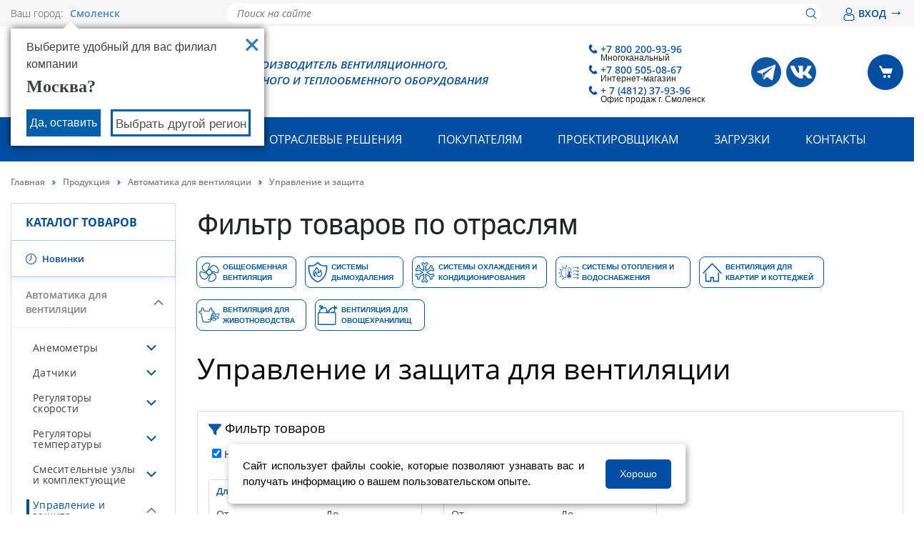

--- FILE ---
content_type: text/html; charset=UTF-8
request_url: https://smolensk.rowen.ru/catalog/upravlenie_i_zashchita/
body_size: 63787
content:

<!DOCTYPE html>
<html lang="ru">
	<head>
        <meta charset="UTF-8">
        <meta name="viewport" content="width=device-width, initial-scale=1.0, user-scalable=0, minimum-scale=1.0, maximum-scale=1.0">
        <link rel="canonical" href="https://smolensk.rowen.ru/catalog/upravlenie_i_zashchita/">
        <link href="/local/static/build/css/global/project.css?version=1762945313" type="text/css" rel="stylesheet">
        <meta http-equiv="Content-Type" content="text/html; charset=UTF-8" />
<meta name="robots" content="index, follow" />
<meta name="keywords" content="Keywords" />
<meta name="description" content="Управление и защита для систем вентиляции. Купить  в Смоленске напрямую у производителя вентиляционного оборудования. Помощь в подборе оборудования. Доставка по всей России любым удобным способом. Получить консультацию можно по тел: 8 800 200 16 50" />
<script type="text/javascript" data-skip-moving="true">var t = window; t.dataLayer = t.dataLayer || []; t.conversionpro_config = t.conversionpro_config || {'ready_ym':'Y','metrika_id':'32530865','ready_ga':'N','analytics_id':'','ready_rt':'N','container_name':'dataLayer','site_id':'s1','base_currency':'RUB'};</script>
<script data-skip-moving="true">(function(w, d, n) {var cl = "bx-core";var ht = d.documentElement;var htc = ht ? ht.className : undefined;if (htc === undefined || htc.indexOf(cl) !== -1){return;}var ua = n.userAgent;if (/(iPad;)|(iPhone;)/i.test(ua)){cl += " bx-ios";}else if (/Windows/i.test(ua)){cl += ' bx-win';}else if (/Macintosh/i.test(ua)){cl += " bx-mac";}else if (/Linux/i.test(ua) && !/Android/i.test(ua)){cl += " bx-linux";}else if (/Android/i.test(ua)){cl += " bx-android";}cl += (/(ipad|iphone|android|mobile|touch)/i.test(ua) ? " bx-touch" : " bx-no-touch");cl += w.devicePixelRatio && w.devicePixelRatio >= 2? " bx-retina": " bx-no-retina";if (/AppleWebKit/.test(ua)){cl += " bx-chrome";}else if (/Opera/.test(ua)){cl += " bx-opera";}else if (/Firefox/.test(ua)){cl += " bx-firefox";}ht.className = htc ? htc + " " + cl : cl;})(window, document, navigator);</script>


<link href="/bitrix/js/ui/design-tokens/dist/ui.design-tokens.css?173979934526358" type="text/css"  rel="stylesheet" />
<link href="/bitrix/js/ui/fonts/opensans/ui.font.opensans.css?16680853392555" type="text/css"  rel="stylesheet" />
<link href="/bitrix/js/main/popup/dist/main.popup.bundle.css?173979958629852" type="text/css"  rel="stylesheet" />
<link href="/bitrix/css/main/bootstrap.css?1628067676141508" type="text/css"  rel="stylesheet" />
<link href="/bitrix/css/main/font-awesome.css?162806767628777" type="text/css"  rel="stylesheet" />
<link href="/bitrix/cache/css/s1/vn/page_5eb53560209580c47f3782466fa86c38/page_5eb53560209580c47f3782466fa86c38_v1.css?1766139140116243" type="text/css"  rel="stylesheet" />
<link href="/bitrix/cache/css/s1/vn/template_8182c84cf0016ff2fb3b5e4b2ecc09ff/template_8182c84cf0016ff2fb3b5e4b2ecc09ff_v1.css?176903231895906" type="text/css"  data-template-style="true" rel="stylesheet" />







<link rel="shortcut icon" href="/favicon.ico" type="image/x-icon">



    <title>Управление и защита для систем вентиляции от производителя - Купить  в Смоленске | ГК РОВЕН</title>

            <!-- Yandex.Metrika counter -->
    <script type="text/javascript" data-skip-moving="true">
        (function(m,e,t,r,i,k,a){m[i]=m[i]||function(){(m[i].a=m[i].a||[]).push(arguments)};
            m[i].l=1*new Date();
            for (var j = 0; j < document.scripts.length; j++) {if (document.scripts[j].src === r) { return; }}
            k=e.createElement(t),a=e.getElementsByTagName(t)[0],k.async=1,k.src=r,a.parentNode.insertBefore(k,a)})
        (window, document, "script", "https://mc.yandex.ru/metrika/tag.js", "ym");

        ym(32530865, "init", {
            clickmap:true,
            trackLinks:true,
            accurateTrackBounce:true,
            webvisor:true,
            ecommerce:"dataLayer"
        });
    </script>
    <noscript><div><img src="https://mc.yandex.ru/watch/32530865" style="position:absolute; left:-9999px;" alt="" /></div></noscript>
    <!-- /Yandex.Metrika counter -->

	</head>
    <!--
тест удаления пустых тегов
пустой тег:
заполненный тег:<h2 class="some_class" some_attr>Заголовок h2</h2>
-->
    <div class="catalog_shadow"></div>
    
    <header class="header" id="header">
        
<div class="header-top-line">
    <div class="container">
        <div class="header-top-line__grid">
            <div class="header-top-line__city">
                <div class="header-top-line__city-desc">
                    Ваш город:
                </div>
                
<a href="#city" class="city-link">Смоленск    <svg version="1.1" xmlns="http://www.w3.org/2000/svg" viewBox="0 0 129 129" xmlns:xlink="http://www.w3.org/1999/xlink" enable-background="new 0 0 129 129">
        <g>
            <path d="m121.3,34.6c-1.6-1.6-4.2-1.6-5.8,0l-51,51.1-51.1-51.1c-1.6-1.6-4.2-1.6-5.8,0-1.6,1.6-1.6,4.2 0,5.8l53.9,53.9c0.8,0.8 1.8,1.2 2.9,1.2 1,0 2.1-0.4 2.9-1.2l53.9-53.9c1.7-1.6 1.7-4.2 0.1-5.8z"/>
        </g>
    </svg>
</a>
    <div id="city" style="display: none" class="city">
        <div class="city__content">
            <div class="city__title">Выберите ваш регион</div>
            <div class="city__container">

                
                    <div class="city__col">

                        
                            <a class="city__link " href="https://rowen.ru/catalog/upravlenie_i_zashchita/">
                                Москва                            </a>

                        
                            <a class="city__link " href="https://astrahan.rowen.ru/catalog/upravlenie_i_zashchita/">
                                Астрахань                            </a>

                        
                            <a class="city__link " href="https://rowen.by/catalog/upravlenie_i_zashchita/">
                                Беларусь                            </a>

                        
                            <a class="city__link " href="https://belgorod.rowen.ru/catalog/upravlenie_i_zashchita/">
                                Белгород                            </a>

                        
                            <a class="city__link " href="https://vladikavkaz.rowen.ru/catalog/upravlenie_i_zashchita/">
                                Владикавказ                            </a>

                        
                            <a class="city__link " href="https://vladimir.rowen.ru/catalog/upravlenie_i_zashchita/">
                                Владимир                            </a>

                        
                            <a class="city__link " href="https://volgograd.rowen.ru/catalog/upravlenie_i_zashchita/">
                                Волгоград                            </a>

                        
                            <a class="city__link " href="https://voronezh.rowen.ru/catalog/upravlenie_i_zashchita/">
                                Воронеж                            </a>

                        
                            <a class="city__link " href="https://ekb.rowen.ru/catalog/upravlenie_i_zashchita/">
                                Екатеринбург                            </a>

                        
                            <a class="city__link " href="https://izhevsk.rowen.ru/catalog/upravlenie_i_zashchita/">
                                Ижевск                            </a>

                        
                            <a class="city__link " href="https://kazan.rowen.ru/catalog/upravlenie_i_zashchita/">
                                Казань                            </a>

                        
                            <a class="city__link " href="https://kaliningrad.rowen.ru/catalog/upravlenie_i_zashchita/">
                                Калининград                            </a>

                        
                            <a class="city__link " href="https://krasnodar.rowen.ru/catalog/upravlenie_i_zashchita/">
                                Краснодар                            </a>

                        
                            <a class="city__link " href="https://lipetsk.rowen.ru/catalog/upravlenie_i_zashchita/">
                                Липецк                            </a>

                        
                    </div>

                
                    <div class="city__col">

                        
                            <a class="city__link " href="https://naberezhnye-chelny.rowen.ru/catalog/upravlenie_i_zashchita/">
                                Набережные Челны                            </a>

                        
                            <a class="city__link " href="https://nn.rowen.ru/catalog/upravlenie_i_zashchita/">
                                Нижний Новгород                            </a>

                        
                            <a class="city__link " href="https://novorossiysk.rowen.ru/catalog/upravlenie_i_zashchita/">
                                Новороссийск                            </a>

                        
                            <a class="city__link " href="https://novosibirsk.rowen.ru/catalog/upravlenie_i_zashchita/">
                                Новосибирск                            </a>

                        
                            <a class="city__link " href="https://omsk.rowen.ru/catalog/upravlenie_i_zashchita/">
                                Омск                            </a>

                        
                            <a class="city__link " href="https://orenburg.rowen.ru/catalog/upravlenie_i_zashchita/">
                                Оренбург                            </a>

                        
                            <a class="city__link " href="https://penza.rowen.ru/catalog/upravlenie_i_zashchita/">
                                Пенза                            </a>

                        
                            <a class="city__link " href="https://perm.rowen.ru/catalog/upravlenie_i_zashchita/">
                                Пермь                            </a>

                        
                            <a class="city__link " href="https://pyatigorsk.rowen.ru/catalog/upravlenie_i_zashchita/">
                                Пятигорск                            </a>

                        
                            <a class="city__link " href="https://rostov.rowen.ru/catalog/upravlenie_i_zashchita/">
                                Ростов-на-Дону                            </a>

                        
                            <a class="city__link " href="https://samara.rowen.ru/catalog/upravlenie_i_zashchita/">
                                Самара                            </a>

                        
                            <a class="city__link " href="https://spb.rowen.ru/catalog/upravlenie_i_zashchita/">
                                Санкт-Петербург                            </a>

                        
                            <a class="city__link " href="https://saratov.rowen.ru/catalog/upravlenie_i_zashchita/">
                                Саратов                            </a>

                        
                            <a class="city__link " href="https://sevastopol.rowen.ru/catalog/upravlenie_i_zashchita/">
                                Севастополь                            </a>

                        
                    </div>

                
                    <div class="city__col">

                        
                            <a class="city__link " href="https://simferopol.rowen.ru/catalog/upravlenie_i_zashchita/">
                                Симферополь                            </a>

                        
                            <a class="city__link current" href="https://smolensk.rowen.ru/catalog/upravlenie_i_zashchita/">
                                Смоленск                            </a>

                        
                            <a class="city__link " href="https://sochi.rowen.ru/catalog/upravlenie_i_zashchita/">
                                Сочи                            </a>

                        
                            <a class="city__link " href="https://stavropol.rowen.ru/catalog/upravlenie_i_zashchita/">
                                Ставрополь                            </a>

                        
                            <a class="city__link " href="https://tambov.rowen.ru/catalog/upravlenie_i_zashchita/">
                                Тамбов                            </a>

                        
                            <a class="city__link " href="https://tver.rowen.ru/catalog/upravlenie_i_zashchita/">
                                Тверь                            </a>

                        
                            <a class="city__link " href="https://tolyatti.rowen.ru/catalog/upravlenie_i_zashchita/">
                                Тольятти                            </a>

                        
                            <a class="city__link " href="https://tumen.rowen.ru/catalog/upravlenie_i_zashchita/">
                                Тюмень                            </a>

                        
                            <a class="city__link " href="https://ulyanovsk.rowen.ru/catalog/upravlenie_i_zashchita/">
                                Ульяновск                            </a>

                        
                            <a class="city__link " href="https://ufa.rowen.ru/catalog/upravlenie_i_zashchita/">
                                Уфа                            </a>

                        
                            <a class="city__link " href="https://cheboksary.rowen.ru/catalog/upravlenie_i_zashchita/">
                                Чебоксары                            </a>

                        
                            <a class="city__link " href="https://chelyabinsk.rowen.ru/catalog/upravlenie_i_zashchita/">
                                Челябинск                            </a>

                        
                            <a class="city__link " href="https://yaroslavl.rowen.ru/catalog/upravlenie_i_zashchita/">
                                Ярославль                            </a>

                        
                    </div>

                
            </div>
        </div>

                            <div class="modal-city__country-section">
                <h3 class="modal-city__subtitle">Контактная информация для клиентов в странах СНГ</h3>
                <div class="modal-city__wrap">
                                            <a class="city__link modal-city__link " href="https://rowen.am/catalog/upravlenie_i_zashchita/">
                        <span class="modal-city__img">
                            <img
                                    src="/local/static/build/img/countries/armenia.png"
                                    alt="Армения"
                                    title="Армения"
                            >
                        </span>
                            Армения                        </a>
                                            <a class="city__link modal-city__link " href="https://rowen.kz/catalog/upravlenie_i_zashchita/">
                        <span class="modal-city__img">
                            <img
                                    src="/local/static/build/img/countries/kazakhstan.png"
                                    alt="Казахстан"
                                    title="Казахстан"
                            >
                        </span>
                            Казахстан                        </a>
                                            <a class="city__link modal-city__link " href="https://rowen.kg/catalog/upravlenie_i_zashchita/">
                        <span class="modal-city__img">
                            <img
                                    src="/local/static/build/img/countries/kyrgyzstan.png"
                                    alt="Киргизия"
                                    title="Киргизия"
                            >
                        </span>
                            Киргизия                        </a>
                                    </div>
            </div>
            </div>

                                            <div class="your-city-question__window your-city-question__window--visible">
                <div class="your-city-question__your-city">Выберите удобный для вас филиал компании</div>
                <a class="your-city-question__close"
                   type="button"
                   href="https://rowen.ru/catalog/upravlenie_i_zashchita/"
                   data-city="Москва"></a>
                <div class="your-city-question__city-name">
                    Москва?                </div>
                <div class="your-city-quest ion__buttons">
                    <a class="your-city-question__right"
                       type="button"
                       href="https://rowen.ru/catalog/upravlenie_i_zashchita/"
                       data-city="Москва">
                        Да, оставить
                    </a>
                    <a class="your-city-question__change city-link-choose" href="#city">Выбрать другой регион</a>
                </div>
            </div>

                    
    
            </div>
            <div class="header-top-line__search">
                    <div class="header-title-search__container">
        <form action="/search/index.php" class="header-top-line-search__form">
            <input id="header-search-title-input" class="header-top-line-search__input" name="q" type="text" placeholder="Поиск на сайте" autocomplete="off">
            <button class="header-top-line-search__btn" type="submit">
                <img src="/local/static/build/img/svg/loupe.svg">
            </button>
        </form>
        <div id="header-search-title-result"></div>
    </div>
            </div>
            <div class="header-top-line__lk">
                <div class="header-top-line__lk-btn">
                                            <div id="two-register">
    <a href="/authorization/" onclick="auth.showPopup('/authorization/?backurl=%2Fcatalog%2Fupravlenie_i_zashchita%2F');return false;" rel="nofollow">
        <span>
            <svg xmlns="http://www.w3.org/2000/svg" version="1.0" width="18" height="18" viewBox="0 0 512 512" style="" preserveAspectRatio="xMidYMid meet">
<g fill="#014998" stroke="#014998">
<path d="M 141.000 247.637 C 117.924 251.007 100.363 259.595 85.722 274.670 C 57.733 303.489 42.040 354.610 42.010 417.066 C 41.997 443.455 43.865 452.933 52.345 469.500 C 55.445 475.556 58.634 479.712 65.470 486.603 C 75.305 496.517 83.831 502.085 95.688 506.335 C 112.208 512.258 106.651 512.074 259.553 511.759 L 399.500 511.470 408.000 508.855 C 418.779 505.538 424.480 503.029 431.727 498.414 C 448.370 487.816 460.744 471.038 465.956 452.004 C 469.223 440.074 470.121 425.919 469.004 403.972 C 464.018 306.006 426.820 250.800 363.457 247.328 C 349.874 246.584 349.737 246.637 326.409 261.574 C 308.445 273.077 295.915 278.811 279.289 283.139 C 266.838 286.380 244.378 286.397 232.000 283.175 C 214.331 278.577 202.394 273.107 184.385 261.356 C 177.848 257.091 169.655 252.116 166.177 250.301 C 160.421 247.295 159.123 247.012 151.677 247.136 C 147.180 247.211 142.375 247.437 141.000 247.637 M 167.518 287.676 C 185.423 299.240 198.659 305.677 214.239 310.400 C 244.407 319.544 272.951 318.911 303.063 308.430 C 316.757 303.663 326.556 298.628 344.287 287.244 L 359.074 277.750 365.202 278.443 C 402.089 282.617 424.548 312.766 434.524 371.500 C 437.486 388.938 439.314 421.401 437.992 433.084 C 435.256 457.267 420.200 474.061 396.208 479.691 C 388.974 481.389 380.291 481.500 255.000 481.500 C 106.633 481.500 115.995 481.906 101.100 474.818 C 92.892 470.912 82.568 460.800 78.824 453.000 C 74.004 442.959 72.998 436.785 73.017 417.356 C 73.068 364.689 85.434 321.304 107.181 297.488 C 115.603 288.264 126.056 282.439 139.500 279.480 C 150.809 276.990 151.108 277.078 167.518 287.676 "/></g>
<g fill="#014998" stroke="#014998">
<path d="M 235.000 0.681 C 217.533 3.533 202.301 8.682 190.604 15.689 C 172.483 26.544 156.040 42.859 145.213 60.729 C 139.638 69.930 134.582 82.676 131.817 94.500 C 128.899 106.981 128.181 131.974 130.376 144.636 C 136.760 181.449 158.893 212.623 192.202 231.718 C 224.994 250.516 268.741 252.141 304.577 235.892 C 316.553 230.462 327.910 222.250 339.580 210.580 C 365.754 184.405 377.340 154.624 375.691 117.751 C 374.231 85.090 363.070 59.392 340.327 36.332 C 322.067 17.816 299.437 5.877 274.290 1.491 C 266.424 0.120 241.575 -0.393 235.000 0.681 M 277.829 33.909 C 292.811 38.287 306.424 46.620 318.260 58.659 C 330.169 70.772 336.822 81.865 341.682 97.712 C 344.164 105.806 344.375 107.842 344.353 123.500 C 344.332 139.035 344.099 141.259 341.653 149.307 C 337.055 164.432 330.374 175.587 318.572 187.845 C 301.027 206.068 277.648 216.041 252.619 215.980 C 227.785 215.920 207.388 207.835 189.711 191.046 C 175.875 177.905 167.464 164.558 162.767 148.291 C 160.806 141.500 160.522 138.253 160.559 123.000 C 160.598 106.787 160.805 104.838 163.367 96.500 C 170.153 74.419 185.914 54.870 206.958 42.432 C 214.784 37.807 222.423 34.902 233.105 32.489 C 242.828 30.292 268.207 31.098 277.829 33.909 "/></g>
</svg>
        </span>
        ВХОД <span class="auth-arrow-right">&#8594;</span></a>
</div>

                                    </div>
            </div>
        </div>
    </div>
</div>

<div class="header__middle">
    <div class="container">
        <div class="header__middle-grid">
            <div class="header__logo">
                <div class="header__logo-img">
                    <a href="/">
                        <img src="/local/static/build/img/logo.svg" alt="РОВЕН, УПРАВЛЕНИЕ КЛИМАТОМ">
                    </a>
                </div>
                <div class="header__logo-text">
                    РОВЕН - производитель вентиляционного,<br> холодильного и теплообменного оборудования
                </div>
            </div>
            <div class="header__right">
                    <div class="header__phone">
        <div class="header__phone-link ">
            <a href="tel:+78002009396">
                <div class="header__phone-img"></div>
                +7 800 200-93-96            </a>
            <div class="header__phone-phone-title">Многоканальный</div>
        </div>
        <div class="header__phone-link ">
            <a href="tel:+78005050867">
                <div class="header__phone-img"></div>
                +7 800 505-08-67            </a>
            <div class="header__phone-phone-title">Интернет-магазин</div>
        </div>
                        <div class="header__phone-link ">
                    <a href="tel:+74812379396">
                        <div class="header__phone-img"></div>
                        + 7 (4812) 37-93-96                    </a>
                    <div class="header__phone-phone-title">Офис продаж г. Смоленск</div>
                </div>
            
    </div>
<div class="header__social">

        <div class="header__social-item">
        <a href="https://t.me/rowen_ru" target="_blank" title="Telegram">
            <img src="/images/social_icon/telegram.png" alt="Telegram">
        </a>
    </div>
                                <div class="header__social-item">
            <a href="https://vk.com/rowen_ru" target="_blank">
                <img src="/upload/uf/b3d/xkxdokgk0zwwb0eqc1fugwqydsw8m4vg.svg" alt="ВКонтакте">
            </a>
        </div>
            
</div>

<script type="application/ld+json">{
    "@context": "http://schema.org",
    "@type": "ContactPoint",
    "telephone": [
        "+7 800 200-93-96",
        "+7 800 505-08-67",
        "+ 7 (4812) 37-93-96"
    ]
}</script>                <div class="header__cart">
                    <a href="/cart/?delayed" class="basket-delayed-a d-none">
                        <img class="basket-delayed-ico-w" title="Отложенные товары" alt="icon" src="[data-uri]">
                    </a>
                    <a href="/cart">
                        <span id="head-basket-items-count" class="basket-items-count d-none"></span>
                        <span class="header__cart-btn">
                            <img alt=""
                                 src="[data-uri]"/>
                        </span>
                    </a>
                </div>
                <div class="header-menu-mobile">
                    <div class="header-menu-mobile__btn">
                        <svg xmlns="http://www.w3.org/2000/svg" width="26" height="16" viewBox="0 0 26 16">
                            <g fill="none" fill-rule="evenodd" stroke="#014ea2" stroke-linecap="round" stroke-width="2">
                                <path d="M25 1H1M25 8H8M25 15H15"/>
                            </g>
                        </svg>
                    </div>
                </div>
            </div>
        </div>
    </div>
</div>
    <div class="desktop-catalog-main container" data-device-detect="desktop">
        <ul class="desktop-catalog__categories">
                                                <li class="desktop-catalog-category">
                        <a class="ishover" href="/catalog/sistemy_promyshlennogo_konditsionirovaniya/" data-link="catalog-category" data-category-id="204">
                            <div class="text-with-icon text-with-icon__margin-more">
                                <i class="text-with-icon__img-container">
                                                                    </i>
                                <span>Системы кондиционирования</span>
                            </div>
                        </a>
                    </li>
                                                                <li class="desktop-catalog-category">
                        <a href="/catalog/avtomatika_dlya_ventilyatsii/" data-link="catalog-category" data-category-id="86">
                            <div class="text-with-icon text-with-icon__margin-more">
                                <i class="text-with-icon__img-container">
                                                                    </i>
                                <span>Автоматика для вентиляции</span>
                            </div>
                        </a>
                    </li>
                                                                <li class="desktop-catalog-category">
                        <a href="/catalog/bytovoe_oborudovanie/" data-link="catalog-category" data-category-id="107">
                            <div class="text-with-icon text-with-icon__margin-more">
                                <i class="text-with-icon__img-container">
                                                                    </i>
                                <span>Бытовое оборудование</span>
                            </div>
                        </a>
                    </li>
                                                                <li class="desktop-catalog-category">
                        <a href="/catalog/ventilyatory_1/" data-link="catalog-category" data-category-id="65">
                            <div class="text-with-icon text-with-icon__margin-more">
                                <i class="text-with-icon__img-container">
                                                                    </i>
                                <span>Вентиляторы</span>
                            </div>
                        </a>
                    </li>
                                                                <li class="desktop-catalog-category">
                        <a href="/catalog/ventilyatsionnye_pritochnye_ustanovki/" data-link="catalog-category" data-category-id="80">
                            <div class="text-with-icon text-with-icon__margin-more">
                                <i class="text-with-icon__img-container">
                                                                    </i>
                                <span>Вентиляционные установки</span>
                            </div>
                        </a>
                    </li>
                                                                <li class="desktop-catalog-category">
                        <a href="/catalog/vozdukhovody_i_fasonnye_chasti/" data-link="catalog-category" data-category-id="74">
                            <div class="text-with-icon text-with-icon__margin-more">
                                <i class="text-with-icon__img-container">
                                                                    </i>
                                <span>Воздуховоды и фасонные части</span>
                            </div>
                        </a>
                    </li>
                                                                <li class="desktop-catalog-category">
                        <a href="/catalog/vozdukhoraspredeliteli/" data-link="catalog-category" data-category-id="72">
                            <div class="text-with-icon text-with-icon__margin-more">
                                <i class="text-with-icon__img-container">
                                                                    </i>
                                <span>Воздухораспределители</span>
                            </div>
                        </a>
                    </li>
                                                                <li class="desktop-catalog-category">
                        <a href="/catalog/detali_sistem_ventilyatsii/" data-link="catalog-category" data-category-id="77">
                            <div class="text-with-icon text-with-icon__margin-more">
                                <i class="text-with-icon__img-container">
                                                                    </i>
                                <span>Детали систем вентиляции</span>
                            </div>
                        </a>
                    </li>
                                                                <li class="desktop-catalog-category">
                        <a href="/catalog/zaslonki_i_klapany/" data-link="catalog-category" data-category-id="78">
                            <div class="text-with-icon text-with-icon__margin-more">
                                <i class="text-with-icon__img-container">
                                                                    </i>
                                <span>Заслонки и клапаны</span>
                            </div>
                        </a>
                    </li>
                                                                <li class="desktop-catalog-category">
                        <a href="/catalog/zaslonki_i_klapany_dlya_sistem_dymoudaleniya/" data-link="catalog-category" data-category-id="98">
                            <div class="text-with-icon text-with-icon__margin-more">
                                <i class="text-with-icon__img-container">
                                                                    </i>
                                <span>Заслонки и клапаны для систем дымоудаления</span>
                            </div>
                        </a>
                    </li>
                                                                <li class="desktop-catalog-category">
                        <a href="/catalog/komplektuyushchie_dlya_konditsionirovaniya/" data-link="catalog-category" data-category-id="102">
                            <div class="text-with-icon text-with-icon__margin-more">
                                <i class="text-with-icon__img-container">
                                                                    </i>
                                <span>Комплектующие для кондиционирования</span>
                            </div>
                        </a>
                    </li>
                                                                <li class="desktop-catalog-category">
                        <a href="/catalog/krepezh_dlya_ventilyatsii/" data-link="catalog-category" data-category-id="97">
                            <div class="text-with-icon text-with-icon__margin-more">
                                <i class="text-with-icon__img-container">
                                                                    </i>
                                <span>Крепеж для вентиляции</span>
                            </div>
                        </a>
                    </li>
                                                                <li class="desktop-catalog-category">
                        <a href="/catalog/pyleuloviteli_i_filtry/" data-link="catalog-category" data-category-id="85">
                            <div class="text-with-icon text-with-icon__margin-more">
                                <i class="text-with-icon__img-container">
                                                                    </i>
                                <span>Пылеуловители и фильтры</span>
                            </div>
                        </a>
                    </li>
                                                                <li class="desktop-catalog-category">
                        <a href="/catalog/teploventilyatsionnoe_oborudovanie/" data-link="catalog-category" data-category-id="79">
                            <div class="text-with-icon text-with-icon__margin-more">
                                <i class="text-with-icon__img-container">
                                                                    </i>
                                <span>Тепловентиляционное оборудование</span>
                            </div>
                        </a>
                    </li>
                                                                <li class="desktop-catalog-category">
                        <a href="/catalog/teplovoe_oborudovanie/" data-link="catalog-category" data-category-id="108">
                            <div class="text-with-icon text-with-icon__margin-more">
                                <i class="text-with-icon__img-container">
                                                                    </i>
                                <span>Тепловое оборудование</span>
                            </div>
                        </a>
                    </li>
                                                                <li class="desktop-catalog-category">
                        <a href="/catalog/teploizolyatsiya_i_ognezashchitnye_materialy/" data-link="catalog-category" data-category-id="100">
                            <div class="text-with-icon text-with-icon__margin-more">
                                <i class="text-with-icon__img-container">
                                                                    </i>
                                <span>Теплоизоляция и огнезащитные материалы</span>
                            </div>
                        </a>
                    </li>
                                                                <li class="desktop-catalog-category">
                        <a href="/catalog/sistemy_otopleniya_i_vodosnabzheniya/" data-link="catalog-category" data-category-id="493">
                            <div class="text-with-icon text-with-icon__margin-more">
                                <i class="text-with-icon__img-container">
                                                                    </i>
                                <span>Системы отопления и водоснабжения</span>
                            </div>
                        </a>
                    </li>
                                    </ul>
                    <div class="desktop-catalog__subcategories hide" data-catalog="subcategory" data-category-parent="204" data-has-list="false"></div>
                    <div class="desktop-catalog__subcategories hide" data-catalog="subcategory" data-category-parent="86" data-has-list="false"></div>
                    <div class="desktop-catalog__subcategories hide" data-catalog="subcategory" data-category-parent="107" data-has-list="false"></div>
                    <div class="desktop-catalog__subcategories hide" data-catalog="subcategory" data-category-parent="65" data-has-list="false"></div>
                    <div class="desktop-catalog__subcategories hide" data-catalog="subcategory" data-category-parent="80" data-has-list="false"></div>
                    <div class="desktop-catalog__subcategories hide" data-catalog="subcategory" data-category-parent="74" data-has-list="false"></div>
                    <div class="desktop-catalog__subcategories hide" data-catalog="subcategory" data-category-parent="72" data-has-list="false"></div>
                    <div class="desktop-catalog__subcategories hide" data-catalog="subcategory" data-category-parent="77" data-has-list="false"></div>
                    <div class="desktop-catalog__subcategories hide" data-catalog="subcategory" data-category-parent="78" data-has-list="false"></div>
                    <div class="desktop-catalog__subcategories hide" data-catalog="subcategory" data-category-parent="98" data-has-list="false"></div>
                    <div class="desktop-catalog__subcategories hide" data-catalog="subcategory" data-category-parent="102" data-has-list="false"></div>
                    <div class="desktop-catalog__subcategories hide" data-catalog="subcategory" data-category-parent="97" data-has-list="false"></div>
                    <div class="desktop-catalog__subcategories hide" data-catalog="subcategory" data-category-parent="85" data-has-list="false"></div>
                    <div class="desktop-catalog__subcategories hide" data-catalog="subcategory" data-category-parent="79" data-has-list="false"></div>
                    <div class="desktop-catalog__subcategories hide" data-catalog="subcategory" data-category-parent="108" data-has-list="false"></div>
                    <div class="desktop-catalog__subcategories hide" data-catalog="subcategory" data-category-parent="100" data-has-list="false"></div>
                    <div class="desktop-catalog__subcategories hide" data-catalog="subcategory" data-category-parent="493" data-has-list="false"></div>
            </div>
<div class="header__bottom">
    <div class="container">
        <div class="header-menu-search">
            <ul class="header-menu-list">            <li class="header-menu-item ">
                <a href="/company/">О компании</a>

            <ul class="header-menu-drop ">
                        <li class="header-menu-drop-item"><a href="/company/proizvodstvo/">Производство</a></li>
                            <li class="header-menu-drop-item"><a href="/news/">Новости</a></li>
                            <li class="header-menu-drop-item"><a href="/blog/">Блог</a></li>
                            <li class="header-menu-drop-item"><a href="/actions/">Акции</a></li>
                            <li class="header-menu-drop-item"><a href="/company/information-for-partners/">Информация для партнеров</a></li>
                            <li class="header-menu-drop-item"><a href="/company/vacancies/">Вакансии</a></li>
                            <li class="header-menu-drop-item"><a href="/company/events/">Выставки</a></li>
            </ul></li>                <li class="header-menu-item "  id="headCatalogMenuDropdown" data-main-page="N">
                    <a href="javascript:void(0);">Продукция</a>
                </li>
                        <li class="header-menu-item ">
                <a href="/industry-solutions/">Отраслевые решения</a>

            <ul class="header-menu-drop ">
                        <li class="header-menu-drop-item"><a href="/industry-solutions/obshcheobmennaya-ventilyatsiya/">Общеобменная вентиляция</a></li>
                            <li class="header-menu-drop-item"><a href="/industry-solutions/sistemy-dymoudaleniya/">Системы дымоудаления</a></li>
                            <li class="header-menu-drop-item"><a href="/industry-solutions/sistemy-okhlazhdeniya-i-konditsionirovaniya/">Системы охлаждения и кондиционирования</a></li>
                            <li class="header-menu-drop-item"><a href="/industry-solutions/sistemy-otopleniya-i-vodosnabzheniya/">Системы отопления и водоснабжения</a></li>
                            <li class="header-menu-drop-item"><a href="/industry-solutions/ventilyatsiya-dlya-kvartir-i-kottedzhey/">Вентиляция для квартир и коттеджей</a></li>
                            <li class="header-menu-drop-item"><a href="/industry-solutions/zhivotnovodstvo/">Вентиляция для животноводства</a></li>
                            <li class="header-menu-drop-item"><a href="/industry-solutions/ovoshchekhranilishche/">Вентиляция для овощехранилищ</a></li>
                            <li class="header-menu-drop-item"><a href="/industry-solutions/sudovaya-ventilyatsiya/">Судовая вентиляция</a></li>
            </ul></li>            <li class="header-menu-item ">
                <a href="/delivery/">Покупателям</a>

            <ul class="header-menu-drop ">
                        <li class="header-menu-drop-item"><a href="/kak-sdelat-zakaz/">Как сделать заказ?</a></li>
                            <li class="header-menu-drop-item"><a href="/delivery/">Оплата и доставка</a></li>
                            <li class="header-menu-drop-item"><a href="/service/returns-exchages/">Возврат и Обмен</a></li>
                            <li class="header-menu-drop-item"><a href="/oferta/">Оферта (для физ. лиц)</a></li>
                            <li class="header-menu-drop-item"><a href="/oferta-dlya-yur-lits/">Оферта (для юр. лиц)</a></li>
                            <li class="header-menu-drop-item"><a href="/lk/promo-newsletter-agree/">Согласие на рекламную рассылку</a></li>
            </ul></li>            <li class="header-menu-item ">
                <a href="/solutions/">Проектировщикам</a>

            <ul class="header-menu-drop ">
                        <li class="header-menu-drop-item"><a href="/solutions/software-solutions/">Программные решения</a></li>
                            <li class="header-menu-drop-item"><a href="/solutions/projects/">Проектные работы</a></li>
                            <li class="header-menu-drop-item"><a href="/solutions/gallery-objects/">Галерея объектов</a></li>
                            <li class="header-menu-drop-item"><a href="/solutions/qualification/">Квалификация</a></li>
            </ul></li>            <li class="header-menu-item ">
                <a href="/downloads/">Загрузки</a>

            <ul class="header-menu-drop ">
                        <li class="header-menu-drop-item"><a href="/downloads/certifications/">Сертификаты и декларации</a></li>
                            <li class="header-menu-drop-item"><a href="/downloads/blanki-zakazov/">Бланки заказов</a></li>
                            <li class="header-menu-drop-item"><a href="/downloads/tekhnicheskie-katalogi/">Технические каталоги</a></li>
                            <li class="header-menu-drop-item"><a href="/downloads/manual/">Руководства по эксплуатации</a></li>
            </ul></li>                <li class="header-menu-item " >
                    <a href="/contact/">Контакты</a>
                </li>
            </ul>                            <div class="header-menu-search__right">
                        <div>
        <form action="/search/index.php" class="form-search">
            <input id="title-search-input"  class="form-search__input" name="q" type="text" value="" autocomplete="off" />&nbsp;
            <button class="button-search" type="submit" title="">
            </button>
        </form>
        <div id="title-search"></div>
        <div class="header-search__btn">
            <img alt=""
                 src="[data-uri]"/>
        </div>
    </div>
                </div>
                        <div class="header-menu-mobile">
                <div class="header-menu-mobile__btn">
                    <svg xmlns="http://www.w3.org/2000/svg" width="26" height="16" viewBox="0 0 26 16">
                        <g fill="none" fill-rule="evenodd" stroke="#FFF" stroke-linecap="round" stroke-width="2">
                            <path d="M25 1H1M25 8H8M25 15H15"/>
                        </g>
                    </svg>
                </div>
            </div>
        </div>
    </div>
</div>

<div class="menu-mobile">
    <div class="menu-mobile__content">
        <div class="menu-mobile__top">
            <div class="container">
                <div class="menu-mobile__header">
                    <div class="menu-mobile__logo">
                        <a href="/">
                            <img src="/local/static/build/img/white-logo.svg" alt="">
                        </a>
                    </div>
                    <div class="menu-mobile__city">
                        <div class="header-top-line__city-desc">
                            Ваш город:
                        </div>
                        <a href="#city" class="city-link">
                            Смоленск                        </a>
                    </div>
                    <div class="menu-mobile-sub-header__close">
                        <svg fill="white" version="1.1" id="Layer_1" xmlns="http://www.w3.org/2000/svg" xmlns:xlink="http://www.w3.org/1999/xlink" x="0px" y="0px"
                             viewBox="0 0 371.23 371.23" style="enable-background:new 0 0 371.23 371.23;" xml:space="preserve">
    <polygon points="371.23,21.213 350.018,0 185.615,164.402 21.213,0 0,21.213 164.402,185.615 0,350.018 21.213,371.23
        185.615,206.828 350.018,371.23 371.23,350.018 206.828,185.615 "/>
    </svg>
                    </div>
                </div>
                
                                    <ul class="menu-mobile-list">
                        
                                                                                    <li>
                                    <a href="/company/" class="li-parent">О компании</a>
                                    <ul class="menu-mobile__dropdown">
                                                                                    <li>
                                                <a href="/company/proizvodstvo/">Производство</a>
                                            </li>
                                                                                    <li>
                                                <a href="/news/">Новости</a>
                                            </li>
                                                                                    <li>
                                                <a href="/blog/">Блог</a>
                                            </li>
                                                                                    <li>
                                                <a href="/actions/">Акции</a>
                                            </li>
                                                                                    <li>
                                                <a href="/company/information-for-partners/">Информация для партнеров</a>
                                            </li>
                                                                                    <li>
                                                <a href="/company/vacancies/">Вакансии</a>
                                            </li>
                                                                                    <li>
                                                <a href="/company/events/">Выставки</a>
                                            </li>
                                                                            </ul>
                                </li>
                                                                                                                <li>
                                    <a href="/catalog/" class="li-parent">Продукция</a>
                                    <ul class="menu-mobile__dropdown">
                                                                                    <li>
                                                <a href="/catalog/">Каталог</a>
                                            </li>
                                                                                    <li>
                                                <a href="/catalog/sistemy_promyshlennogo_konditsionirovaniya/">Системы кондиционирования</a>
                                            </li>
                                                                                    <li>
                                                <a href="/catalog/avtomatika_dlya_ventilyatsii/">Автоматика для вентиляции</a>
                                            </li>
                                                                                    <li>
                                                <a href="/catalog/bytovoe_oborudovanie/">Бытовое оборудование</a>
                                            </li>
                                                                                    <li>
                                                <a href="/catalog/ventilyatory_1/">Вентиляторы</a>
                                            </li>
                                                                                    <li>
                                                <a href="/catalog/ventilyatsionnye_pritochnye_ustanovki/">Вентиляционные установки</a>
                                            </li>
                                                                                    <li>
                                                <a href="/catalog/vozdukhovody_i_fasonnye_chasti/">Воздуховоды и фасонные части</a>
                                            </li>
                                                                                    <li>
                                                <a href="/catalog/vozdukhoraspredeliteli/">Воздухораспределители</a>
                                            </li>
                                                                                    <li>
                                                <a href="/catalog/detali_sistem_ventilyatsii/">Детали систем вентиляции</a>
                                            </li>
                                                                                    <li>
                                                <a href="/catalog/zaslonki_i_klapany/">Заслонки и клапаны</a>
                                            </li>
                                                                                    <li>
                                                <a href="/catalog/zaslonki_i_klapany_dlya_sistem_dymoudaleniya/">Заслонки и клапаны для систем дымоудаления</a>
                                            </li>
                                                                                    <li>
                                                <a href="/catalog/komplektuyushchie_dlya_konditsionirovaniya/">Комплектующие для кондиционирования</a>
                                            </li>
                                                                                    <li>
                                                <a href="/catalog/krepezh_dlya_ventilyatsii/">Крепеж для вентиляции</a>
                                            </li>
                                                                                    <li>
                                                <a href="/catalog/pyleuloviteli_i_filtry/">Пылеуловители и фильтры</a>
                                            </li>
                                                                                    <li>
                                                <a href="/catalog/teploventilyatsionnoe_oborudovanie/">Тепловентиляционное оборудование</a>
                                            </li>
                                                                                    <li>
                                                <a href="/catalog/teplovoe_oborudovanie/">Тепловое оборудование</a>
                                            </li>
                                                                                    <li>
                                                <a href="/catalog/teploizolyatsiya_i_ognezashchitnye_materialy/">Теплоизоляция и огнезащитные материалы</a>
                                            </li>
                                                                                    <li>
                                                <a href="/catalog/sistemy_otopleniya_i_vodosnabzheniya/">Системы отопления и водоснабжения</a>
                                            </li>
                                                                            </ul>
                                </li>
                                                                                                                <li>
                                    <a href="/industry-solutions/" class="li-parent">Отраслевые решения</a>
                                    <ul class="menu-mobile__dropdown">
                                                                                    <li>
                                                <a href="/industry-solutions/obshcheobmennaya-ventilyatsiya/">Общеобменная вентиляция</a>
                                            </li>
                                                                                    <li>
                                                <a href="/industry-solutions/sistemy-dymoudaleniya/">Системы дымоудаления</a>
                                            </li>
                                                                                    <li>
                                                <a href="/industry-solutions/sistemy-okhlazhdeniya-i-konditsionirovaniya/">Системы охлаждения и кондиционирования</a>
                                            </li>
                                                                                    <li>
                                                <a href="/industry-solutions/sistemy-otopleniya-i-vodosnabzheniya/">Системы отопления и водоснабжения</a>
                                            </li>
                                                                                    <li>
                                                <a href="/industry-solutions/ventilyatsiya-dlya-kvartir-i-kottedzhey/">Вентиляция для квартир и коттеджей</a>
                                            </li>
                                                                                    <li>
                                                <a href="/industry-solutions/zhivotnovodstvo/">Вентиляция для животноводства</a>
                                            </li>
                                                                                    <li>
                                                <a href="/industry-solutions/ovoshchekhranilishche/">Вентиляция для овощехранилищ</a>
                                            </li>
                                                                                    <li>
                                                <a href="/industry-solutions/sudovaya-ventilyatsiya/">Судовая вентиляция</a>
                                            </li>
                                                                            </ul>
                                </li>
                                                                                                                <li>
                                    <a href="/delivery/" class="li-parent">Покупателям</a>
                                    <ul class="menu-mobile__dropdown">
                                                                                    <li>
                                                <a href="/kak-sdelat-zakaz/">Как сделать заказ?</a>
                                            </li>
                                                                                    <li>
                                                <a href="/delivery/">Оплата и доставка</a>
                                            </li>
                                                                                    <li>
                                                <a href="/service/returns-exchages/">Возврат и Обмен</a>
                                            </li>
                                                                                    <li>
                                                <a href="/oferta/">Оферта (для физ. лиц)</a>
                                            </li>
                                                                                    <li>
                                                <a href="/oferta-dlya-yur-lits/">Оферта (для юр. лиц)</a>
                                            </li>
                                                                                    <li>
                                                <a href="/lk/promo-newsletter-agree/">Согласие на рекламную рассылку</a>
                                            </li>
                                                                            </ul>
                                </li>
                                                                                                                <li>
                                    <a href="/solutions/" class="li-parent">Проектировщикам</a>
                                    <ul class="menu-mobile__dropdown">
                                                                                    <li>
                                                <a href="/solutions/software-solutions/">Программные решения</a>
                                            </li>
                                                                                    <li>
                                                <a href="/solutions/projects/">Проектные работы</a>
                                            </li>
                                                                                    <li>
                                                <a href="/solutions/gallery-objects/">Галерея объектов</a>
                                            </li>
                                                                                    <li>
                                                <a href="/solutions/qualification/">Квалификация</a>
                                            </li>
                                                                            </ul>
                                </li>
                                                                                                                <li>
                                    <a href="/downloads/" class="li-parent">Загрузки</a>
                                    <ul class="menu-mobile__dropdown">
                                                                                    <li>
                                                <a href="/downloads/certifications/">Сертификаты и декларации</a>
                                            </li>
                                                                                    <li>
                                                <a href="/downloads/blanki-zakazov/">Бланки заказов</a>
                                            </li>
                                                                                    <li>
                                                <a href="/downloads/tekhnicheskie-katalogi/">Технические каталоги</a>
                                            </li>
                                                                                    <li>
                                                <a href="/downloads/manual/">Руководства по эксплуатации</a>
                                            </li>
                                                                            </ul>
                                </li>
                                                                                                                <li>
                                    <a href="/contact/">Контакты</a>
                                </li>
                                                                        </ul>
                            </div>
        </div>

        <div class="menu-mobile-footer">
            <div class="container">
            
    <div class="footer-mobile">
        

    <div class="footer-social">
        <div class="footer-social__item">
            <a href="https://t.me/rowen_ru" target="_blank" title="Telegram">
                <img src="/images/social_icon/telegram-blue.svg" alt="Telegram">
            </a>
        </div>
        
                        <div class="footer-social__item">
                <a href="https://vk.com/rowen_ru" target="_blank">
                    <img src="/upload/uf/402/402d7673cdf1c3cb9fda2ae267945613.svg" alt="ВКонтакте">
                </a>
            </div>

        
            
    </div>


        <div class="footer__phone">
            <div class="footer__phone-link">
                <a href="tel:+78002009396">
                    <div class="footer__phone-img"></div>
                    +7 800 200-93-96                </a>
                <div class="footer__phone-phone-title">Многоканальный</div>
            </div>
            <div class="footer__phone-link">
                <a href="tel:+78005050867">
                    <div class="footer__phone-img"></div>
                    +7 800 505-08-67                </a>
                <div class="footer__phone-phone-title">Интернет-магазин</div>
            </div>
            
            <div class="footer__phone-link">
                <a href="tel:+74812379396">
                    <div class="footer__phone-img"></div>
                    + 7 (4812) 37-93-96                </a>
                <div class="footer__phone-phone-title">Офис продаж</div>
                            </div>

        </div>
    </div>

            </div>
        </div>
    </div>
</div>

<div class="breadscrumbs"><div class="container" id="navigation"><ul class="breadscrumbs-list"><li><a href="/">Главная</a></li><li><a href="/catalog/">Продукция</a></li><li><a href="/catalog/avtomatika_dlya_ventilyatsii/">Автоматика для вентиляции</a></li><li>Управление и защита</li></ul></div></div><script type="application/ld+json">{
    "@context": "http://schema.org",
    "@type": "BreadcrumbList",
    "itemListElement": [
        {
            "type": "ListItem",
            "position": 1,
            "item": {
                "@id": "https://rowen.ru/",
                "name": "Главная"
            }
        },
        {
            "type": "ListItem",
            "position": 2,
            "item": {
                "@id": "https://rowen.ru/catalog/",
                "name": "Продукция"
            }
        },
        {
            "type": "ListItem",
            "position": 3,
            "item": {
                "@id": "https://rowen.ru/catalog/avtomatika_dlya_ventilyatsii/",
                "name": "Автоматика для вентиляции"
            }
        },
        {
            "type": "ListItem",
            "position": 4,
            "item": {
                "@id": "https://rowen.ru",
                "name": "Управление и защита"
            }
        }
    ]
}</script>    </header>

    <div class="middle">
        <div class="content">
            <div class="full-wrapper">


<div class="catalog">
    <div class="container">
        <div class="catalog-sections__row">
            <div class="catalog-sections__left-menu">
                                <div class="catalog-sections-sidebar">
    <div class="catalog-sections-sidebar__title">Каталог товаров</div>
    <div class="catalog-sections-sidebar__menu">
        <ul class="catalog-sections-sidebar-list">
                        <li>
                <div class="catalog-new-sales catalog-sections-sidebar-list__item select-program-link">
                    <a href="/catalog/products/new/">
                        <svg xmlns="http://www.w3.org/2000/svg" xmlns:xlink="http://www.w3.org/1999/xlink" version="1.1" viewBox="0 0 466.008 466.008">
                            <g>
                                <g>
                                    <g>
                                        <path d="M233.004,0C104.224,0,0,104.212,0,233.004c0,128.781,104.212,233.004,233.004,233.004     c128.782,0,233.004-104.212,233.004-233.004C466.008,104.222,361.796,0,233.004,0z M233.004,436.008     C121.067,436.008,30,344.941,30,233.004S121.067,30,233.004,30s203.004,91.067,203.004,203.004S344.941,436.008,233.004,436.008z     "></path>
                                        <path d="M233.004,63.028c-8.284,0-15,6.716-15,15v149.507l-59.991,71.325c-5.333,6.34-4.516,15.802,1.824,21.135     c6.34,5.333,15.804,4.514,21.135-1.824l63.512-75.511c2.273-2.703,3.521-6.123,3.521-9.655V78.028     C248.004,69.743,241.289,63.028,233.004,63.028z"></path>
                                    </g>
                                </g>
                            </g>
                        </svg>
                        Новинки
                    </a>
                </div>
            </li>
        <!--    <li>
                <div class="catalog-new-sales catalog-sections-sidebar-list__item select-program-link">
                    <a href="/catalog/offers/sale/">
                        <svg xmlns="http://www.w3.org/2000/svg" xmlns:xlink="http://www.w3.org/1999/xlink" version="1.1" viewBox="0 0 394.4 394.4">
                            <g>
                                <path d="M37.4,377.4c-5.223,0-10.438-1.992-14.423-5.977c-7.97-7.963-7.97-20.883,0-28.846l319.6-319.601   c7.97-7.97,20.876-7.97,28.846,0c7.97,7.962,7.97,20.882,0,28.845l-319.6,319.601C47.838,375.408,42.623,377.4,37.4,377.4z    M394.4,299.199c0-52.496-42.704-95.199-95.2-95.199S204,246.703,204,299.199s42.704,95.201,95.2,95.201   S394.4,351.695,394.4,299.199z M353.601,299.199c0,29.996-24.405,54.4-54.4,54.4s-54.4-24.404-54.4-54.4   c0-29.994,24.405-54.398,54.4-54.398S353.601,269.205,353.601,299.199z M190.4,95.2C190.4,42.704,147.696,0,95.2,0S0,42.704,0,95.2   s42.704,95.2,95.2,95.2S190.4,147.696,190.4,95.2z M149.6,95.2c0,29.995-24.405,54.4-54.4,54.4s-54.4-24.405-54.4-54.4   s24.405-54.4,54.4-54.4S149.6,65.206,149.6,95.2z"></path>
                            </g>
                        </svg>
                        Распродажа
                    </a>
                </div>
            </li>-->
                                            <li>
                    <div class="catalog-sections-sidebar-list__item active js-trigger">
                        <a href="/catalog/avtomatika_dlya_ventilyatsii">
                            Автоматика для вентиляции                        </a>
                        <i class="js-trigger-icon"></i>
                    </div>
                    
                                                
            <div class="catalog-sections-sidebar-list__dropdown js-content active"
                    >
            <ul>
                                                            <li>
                            <div class="catalog-sections-sidebar-list__item-inner js-trigger ">
                                <a href="/catalog/anemometry">Анемометры</a>
                                <i class="js-trigger-icon"></i>
                            </div>
                            
                                                        
                                                                        <div class="catalog-sections-sidebar-list__dropdown js-content "
            style="display: none"        >
            <ul>
                                    <li class="">
                        <div class="catalog-sections-sidebar-list__item-inner  ">
                            <a href="/catalog/anemometry/anemometr/">Анемометр</a>
                                                    </div>
                    </li>
                            </ul>
        </div>
                                                        </li>
                                                                                <li>
                            <div class="catalog-sections-sidebar-list__item-inner js-trigger ">
                                <a href="/catalog/datchiki">Датчики</a>
                                <i class="js-trigger-icon"></i>
                            </div>
                            
                                                        
                                                                        <div class="catalog-sections-sidebar-list__dropdown js-content "
            style="display: none"        >
            <ul>
                                    <li class="">
                        <div class="catalog-sections-sidebar-list__item-inner  ">
                            <a href="/catalog/datchiki/datchik_differentsialnogo_davleniya/">Датчик дифференциального давления</a>
                                                    </div>
                    </li>
                                    <li class="">
                        <div class="catalog-sections-sidebar-list__item-inner  ">
                            <a href="/catalog/datchiki/datchik_kanalnyy_lfg202_2_v10_kontsentratsii_uglekislogo_gaza/">Датчик канальный LFG202-2-V10 концентрации углекислого газа</a>
                                                    </div>
                    </li>
                                    <li class="">
                        <div class="catalog-sections-sidebar-list__item-inner  ">
                            <a href="/catalog/datchiki/datchik_komnatnyy_lfg201_kontsentratsii_uglekislogo_gaza/">Датчик комнатный LFG201 концентрации углекислого газа</a>
                                                    </div>
                    </li>
                                    <li class="">
                        <div class="catalog-sections-sidebar-list__item-inner  ">
                            <a href="/catalog/datchiki/datchik_temperatury_dlya_konturov_nagreva/">Датчик температуры для контуров нагрева</a>
                                                    </div>
                    </li>
                                    <li class="">
                        <div class="catalog-sections-sidebar-list__item-inner  ">
                            <a href="/catalog/datchiki/datchik_temperatury_kanalnyy_rtsensor/">Датчик температуры канальный RTSensor</a>
                                                    </div>
                    </li>
                                    <li class="">
                        <div class="catalog-sections-sidebar-list__item-inner  ">
                            <a href="/catalog/datchiki/datchik_temperatury_komnatnyy_ts_r00_eco/">Датчик температуры комнатный TS-R00 ECO</a>
                                                    </div>
                    </li>
                                    <li class="">
                        <div class="catalog-sections-sidebar-list__item-inner  ">
                            <a href="/catalog/datchiki/datchiki_c_t_hcs_s_smoke_c_temp_c_timer/">Датчики C T-HCS, С SMOKE, C TEMP, C TIMER</a>
                                                    </div>
                    </li>
                                    <li class="">
                        <div class="catalog-sections-sidebar-list__item-inner  ">
                            <a href="/catalog/datchiki/datchiki_temperatury_nakladnye/">Датчики температуры накладные</a>
                                                    </div>
                    </li>
                                    <li class="">
                        <div class="catalog-sections-sidebar-list__item-inner  ">
                            <a href="/catalog/datchiki/datchik_temperatury_naruzhnogo_vozdukha/">Датчики температуры наружного воздуха</a>
                                                    </div>
                    </li>
                                    <li class="">
                        <div class="catalog-sections-sidebar-list__item-inner  ">
                            <a href="/catalog/datchiki/kanalnye_datchiki_temperatury_vozdukha/">Канальные датчики температуры воздуха</a>
                                                    </div>
                    </li>
                                    <li class="">
                        <div class="catalog-sections-sidebar-list__item-inner  ">
                            <a href="/catalog/datchiki/kanalnyy_datchik_temperatury_td1/">Канальный датчик температуры ТД1</a>
                                                    </div>
                    </li>
                                    <li class="">
                        <div class="catalog-sections-sidebar-list__item-inner  ">
                            <a href="/catalog/datchiki/komnatnyy_termostat/">Комнатный термостат</a>
                                                    </div>
                    </li>
                                    <li class="">
                        <div class="catalog-sections-sidebar-list__item-inner  ">
                            <a href="/catalog/datchiki/rele_temperatury_kapillyarnyy_termostat_ts/">Реле температуры (капиллярный термостат) TS</a>
                                                    </div>
                    </li>
                                    <li class="">
                        <div class="catalog-sections-sidebar-list__item-inner  ">
                            <a href="/catalog/datchiki/rele_temperatury_termostat_tipa_kp61/">Реле температуры (термостат) типа KP61</a>
                                                    </div>
                    </li>
                            </ul>
        </div>
                                                        </li>
                                                                                <li>
                            <div class="catalog-sections-sidebar-list__item-inner js-trigger ">
                                <a href="/catalog/regulyatory_skorosti">Регуляторы скорости</a>
                                <i class="js-trigger-icon"></i>
                            </div>
                            
                                                        
                                                                        <div class="catalog-sections-sidebar-list__dropdown js-content "
            style="display: none"        >
            <ul>
                                    <li class="">
                        <div class="catalog-sections-sidebar-list__item-inner  ">
                            <a href="/catalog/regulyatory_skorosti/pozitsioner_0_10v_ruchnoy_vstraivaemyy_etz_0_10/">Позиционер 0-10В ручной встраиваемый ETZ 0-10</a>
                                                    </div>
                    </li>
                                    <li class="">
                        <div class="catalog-sections-sidebar-list__item-inner  ">
                            <a href="/catalog/regulyatory_skorosti/preobrazovateli_chastoty_gd20/">Преобразователь частоты GD20</a>
                                                    </div>
                    </li>
                                    <li class="">
                        <div class="catalog-sections-sidebar-list__item-inner  ">
                            <a href="/catalog/regulyatory_skorosti/preobrazovatel_chastoty_innovert_serii_idd_mini_plus/">Преобразователь частоты INNOVERT серии IDD mini PLUS</a>
                                                    </div>
                    </li>
                                    <li class="">
                        <div class="catalog-sections-sidebar-list__item-inner  ">
                            <a href="/catalog/regulyatory_skorosti/preobrazovatel_chastoty_innovert_serii_ivd/">Преобразователь частоты INNOVERT серии IVD</a>
                                                    </div>
                    </li>
                                    <li class="">
                        <div class="catalog-sections-sidebar-list__item-inner  ">
                            <a href="/catalog/regulyatory_skorosti/preobrazovatel_chastoty_rw_051/">Преобразователь частоты RW-051</a>
                                                    </div>
                    </li>
                                    <li class="">
                        <div class="catalog-sections-sidebar-list__item-inner  ">
                            <a href="/catalog/regulyatory_skorosti/preobrazovatel_chastoty_rw_11/">Преобразователь частоты RW-11</a>
                                                    </div>
                    </li>
                                    <li class="">
                        <div class="catalog-sections-sidebar-list__item-inner  ">
                            <a href="/catalog/regulyatory_skorosti/preobrazovatel_chastoty_rw_51/">Преобразователь частоты RW-51</a>
                                                    </div>
                    </li>
                                    <li class="">
                        <div class="catalog-sections-sidebar-list__item-inner  ">
                            <a href="/catalog/regulyatory_skorosti/preobrazovateli_chastoty_schneider/">Преобразователь частоты Schneider</a>
                                                    </div>
                    </li>
                                    <li class="">
                        <div class="catalog-sections-sidebar-list__item-inner  ">
                            <a href="/catalog/regulyatory_skorosti/preobrazovatel_chastoty_vfc/">Преобразователь частоты VFC</a>
                                                    </div>
                    </li>
                                    <li class="">
                        <div class="catalog-sections-sidebar-list__item-inner  ">
                            <a href="/catalog/regulyatory_skorosti/regulyator_simistornyy_mty/">Регулятор симисторный MTY</a>
                                                    </div>
                    </li>
                                    <li class="">
                        <div class="catalog-sections-sidebar-list__item-inner  ">
                            <a href="/catalog/regulyatory_skorosti/regulyator_skorosti_ecm_0_10v/">Регулятор скорости ECM/0-10V</a>
                                                    </div>
                    </li>
                                    <li class="">
                        <div class="catalog-sections-sidebar-list__item-inner  ">
                            <a href="/catalog/regulyatory_skorosti/rele_zashchity_tr220/">Реле защиты ТР220</a>
                                                    </div>
                    </li>
                                    <li class="">
                        <div class="catalog-sections-sidebar-list__item-inner  ">
                            <a href="/catalog/regulyatory_skorosti/simistornye_regulyatory/">Симисторный регулятор</a>
                                                    </div>
                    </li>
                                    <li class="">
                        <div class="catalog-sections-sidebar-list__item-inner  ">
                            <a href="/catalog/regulyatory_skorosti/chastotnye_preobrazovateli_e2_mini/">Частотный преобразователь E2-MINI</a>
                                                    </div>
                    </li>
                                    <li class="">
                        <div class="catalog-sections-sidebar-list__item-inner  ">
                            <a href="/catalog/regulyatory_skorosti/chastotnye_preobrazovateli_optimus/">Частотный преобразователь OPTIMUS</a>
                                                    </div>
                    </li>
                                    <li class="">
                        <div class="catalog-sections-sidebar-list__item-inner  ">
                            <a href="/catalog/regulyatory_skorosti/chastotnyy_preobrazovatel_vlt_micro_drive/">Частотный преобразователь VLT Micro Drive</a>
                                                    </div>
                    </li>
                            </ul>
        </div>
                                                        </li>
                                                                                <li>
                            <div class="catalog-sections-sidebar-list__item-inner js-trigger ">
                                <a href="/catalog/regulyatory_temperatury">Регуляторы температуры</a>
                                <i class="js-trigger-icon"></i>
                            </div>
                            
                                                        
                                                                        <div class="catalog-sections-sidebar-list__dropdown js-content "
            style="display: none"        >
            <ul>
                                    <li class="">
                        <div class="catalog-sections-sidebar-list__item-inner  ">
                            <a href="/catalog/regulyatory_temperatury/bloki_rasshireniya_moshchnosti_dlya_elektricheskikh_nagrevateley/">Блок расширения мощности для электрических нагревателей</a>
                                                    </div>
                    </li>
                                    <li class="">
                        <div class="catalog-sections-sidebar-list__item-inner  ">
                            <a href="/catalog/regulyatory_temperatury/bloki_silovye_dlya_elektricheskikh_nagrevateley/">Блок силовой для электрических нагревателей</a>
                                                    </div>
                    </li>
                                    <li class="">
                        <div class="catalog-sections-sidebar-list__item-inner  ">
                            <a href="/catalog/regulyatory_temperatury/izmeritel_regulyator_temperatury_trm_1_dlya_elektricheskikh_nagrevateley/">Измеритель-регулятор температуры ТРМ-1 для электрических нагревателей</a>
                                                    </div>
                    </li>
                                    <li class="">
                        <div class="catalog-sections-sidebar-list__item-inner  ">
                            <a href="/catalog/regulyatory_temperatury/kontaktory_kmn/">Контактор КМН</a>
                                                    </div>
                    </li>
                                    <li class="">
                        <div class="catalog-sections-sidebar-list__item-inner  ">
                            <a href="/catalog/regulyatory_temperatury/pult_upravleniya/">Пульт управления</a>
                                                    </div>
                    </li>
                                    <li class="">
                        <div class="catalog-sections-sidebar-list__item-inner  ">
                            <a href="/catalog/regulyatory_temperatury/puskateli_elektromagnitnye_nereversivnye_v_obolochke_s_teplovym_rele_dlya_elektricheskikh_nagrevatel/">Пускатель электромагнитный нереверсивный в оболочке с тепловым реле</a>
                                                    </div>
                    </li>
                                    <li class="">
                        <div class="catalog-sections-sidebar-list__item-inner  ">
                            <a href="/catalog/regulyatory_temperatury/radiator_dlya_tverdotelnykh_rele/">Радиатор для твердотельных реле</a>
                                                    </div>
                    </li>
                                    <li class="">
                        <div class="catalog-sections-sidebar-list__item-inner  ">
                            <a href="/catalog/regulyatory_temperatury/simistornye_regulyatory_mrt380/">Симисторный регулятор МРТ380</a>
                                                    </div>
                    </li>
                                    <li class="">
                        <div class="catalog-sections-sidebar-list__item-inner  ">
                            <a href="/catalog/regulyatory_temperatury/simistornye_regulyatory_temperatury_mrt220/">Симисторный регулятор температуры МРТ220</a>
                                                    </div>
                    </li>
                                    <li class="">
                        <div class="catalog-sections-sidebar-list__item-inner  ">
                            <a href="/catalog/regulyatory_temperatury/tverdotelnoe_rele_dlya_elektricheskikh_nagrevateley/">Твердотельное реле для электрических нагревателей</a>
                                                    </div>
                    </li>
                                    <li class="">
                        <div class="catalog-sections-sidebar-list__item-inner  ">
                            <a href="/catalog/regulyatory_temperatury/transformator_napryazheniya_tp20_dlya_vodyanykh_nagrevateley/">Трансформатор напряжения ТП20 для водяных нагревателей</a>
                                                    </div>
                    </li>
                            </ul>
        </div>
                                                        </li>
                                                                                <li>
                            <div class="catalog-sections-sidebar-list__item-inner js-trigger ">
                                <a href="/catalog/smesitelnye_uzly_i_komplektuyushchie">Смесительные узлы и комплектующие</a>
                                <i class="js-trigger-icon"></i>
                            </div>
                            
                                                                
            <div class="catalog-sections-sidebar-list__dropdown js-content "
            style="display: none"        >
            <ul>
                                                            <li>
                            <div class="catalog-sections-sidebar-list__item-inner js-trigger ">
                                <a href="/catalog/kran_s_elektroprivodom_sputnik">Кран с электроприводом SPUTNIK</a>
                                <i class="js-trigger-icon"></i>
                            </div>
                            
                                                        
                                                                        <div class="catalog-sections-sidebar-list__dropdown js-content "
            style="display: none"        >
            <ul>
                                    <li class="">
                        <div class="catalog-sections-sidebar-list__item-inner  ">
                            <a href="/catalog/kran_s_elektroprivodom_sputnik/kran_s_elektroprivodom_sputnik/">Кран с электроприводом SPUTNIK</a>
                                                    </div>
                    </li>
                            </ul>
        </div>
                                                        </li>
                                                </ul>
        </div>
                                                            
                                                                        <div class="catalog-sections-sidebar-list__dropdown js-content "
            style="display: none"        >
            <ul>
                                    <li class="">
                        <div class="catalog-sections-sidebar-list__item-inner  ">
                            <a href="/catalog/smesitelnye_uzly_i_komplektuyushchie/komplekt_gibkikh_soedineniy_dlya_smesitelnykh_uzlov_su/">Комплект гибких соединений для смесительных узлов СУ</a>
                                                    </div>
                    </li>
                                    <li class="">
                        <div class="catalog-sections-sidebar-list__item-inner  ">
                            <a href="/catalog/smesitelnye_uzly_i_komplektuyushchie/komplekt_gibkikh_soedineniy_dlya_smesitelnykh_uzlov_su_r/">Комплект гибких соединений для смесительных узлов СУ-R</a>
                                                    </div>
                    </li>
                                    <li class="">
                        <div class="catalog-sections-sidebar-list__item-inner  ">
                            <a href="/catalog/smesitelnye_uzly_i_komplektuyushchie/nasosy_wilo_top_rl/">Насос Wilo-TOP-RL</a>
                                                    </div>
                    </li>
                                    <li class="">
                        <div class="catalog-sections-sidebar-list__item-inner  ">
                            <a href="/catalog/smesitelnye_uzly_i_komplektuyushchie/nasosy_wilo_top_s/">Насос Wilo-TOP-S</a>
                                                    </div>
                    </li>
                                    <li class="">
                        <div class="catalog-sections-sidebar-list__item-inner  ">
                            <a href="/catalog/smesitelnye_uzly_i_komplektuyushchie/povorotnyy_elektroprivod_dlya_sharovykh_kranov_belimo/">Поворотный электропривод для шаровых кранов Belimo</a>
                                                    </div>
                    </li>
                                    <li class="">
                        <div class="catalog-sections-sidebar-list__item-inner  ">
                            <a href="/catalog/smesitelnye_uzly_i_komplektuyushchie/reguliruyushchie_sharovye_klapany_serii_bv/">Регулирующий шаровой клапан серии BV</a>
                                                    </div>
                    </li>
                                    <li class="">
                        <div class="catalog-sections-sidebar-list__item-inner  ">
                            <a href="/catalog/smesitelnye_uzly_i_komplektuyushchie/smesitelnyy_klapan_esbe_cerii_3f/">Смесительный клапан Esbe cерии 3F</a>
                                                    </div>
                    </li>
                                    <li class="">
                        <div class="catalog-sections-sidebar-list__item-inner  ">
                            <a href="/catalog/smesitelnye_uzly_i_komplektuyushchie/smesitelnye_uzly_serii_su_r_su_f/">Смесительный узел серии СУ-R, СУ-F</a>
                                                    </div>
                    </li>
                                    <li class="">
                        <div class="catalog-sections-sidebar-list__item-inner  ">
                            <a href="/catalog/smesitelnye_uzly_i_komplektuyushchie/smesitelnye_uzly_su/">Смесительный узел СУ</a>
                                                    </div>
                    </li>
                                    <li class="">
                        <div class="catalog-sections-sidebar-list__item-inner  ">
                            <a href="/catalog/smesitelnye_uzly_i_komplektuyushchie/smesitelnyy_uzel_su_r_4_dlya_vodyanykh_okhladiteley/">Смесительный узел СУ-R-4 для водяных охладителей</a>
                                                    </div>
                    </li>
                                    <li class="">
                        <div class="catalog-sections-sidebar-list__item-inner  ">
                            <a href="/catalog/smesitelnye_uzly_i_komplektuyushchie/trekhkhodovye_klapany_serii_vrg_131/">Трехходовой клапан серии VRG 131</a>
                                                    </div>
                    </li>
                                    <li class="">
                        <div class="catalog-sections-sidebar-list__item-inner  ">
                            <a href="/catalog/smesitelnye_uzly_i_komplektuyushchie/trekhkhodovye_reguliruyushchie_sharovye_krany_belimo/">Трехходовой регулирующий шаровый кран Belimo</a>
                                                    </div>
                    </li>
                                    <li class="">
                        <div class="catalog-sections-sidebar-list__item-inner  ">
                            <a href="/catalog/smesitelnye_uzly_i_komplektuyushchie/trekhkhodovye_sharovye_krany_nvcb/">Трехходовой шаровый кран NVCB</a>
                                                    </div>
                    </li>
                                    <li class="">
                        <div class="catalog-sections-sidebar-list__item-inner  ">
                            <a href="/catalog/smesitelnye_uzly_i_komplektuyushchie/elektroprivod_esbe/">Электропривод Esbe</a>
                                                    </div>
                    </li>
                                    <li class="">
                        <div class="catalog-sections-sidebar-list__item-inner  ">
                            <a href="/catalog/smesitelnye_uzly_i_komplektuyushchie/elektroprivod_gruner/">Электропривод Gruner</a>
                                                    </div>
                    </li>
                                    <li class="">
                        <div class="catalog-sections-sidebar-list__item-inner  ">
                            <a href="/catalog/smesitelnye_uzly_i_komplektuyushchie/elektroprivody_rve_dlya_sharovykh_kranov_nvcb/">Электропривод RVE для шаровых кранов NVCB</a>
                                                    </div>
                    </li>
                                    <li class="">
                        <div class="catalog-sections-sidebar-list__item-inner  ">
                            <a href="/catalog/smesitelnye_uzly_i_komplektuyushchie/elektroprivody_i_adaptery_dlya_klapanov_bv/">Электропривод и адаптер для клапанов BV</a>
                                                    </div>
                    </li>
                            </ul>
        </div>
                                                        </li>
                                                                                <li>
                            <div class="catalog-sections-sidebar-list__item-inner js-trigger active current">
                                <a href="/catalog/upravlenie_i_zashchita">Управление и защита</a>
                                <i class="js-trigger-icon"></i>
                            </div>
                            
                                                        
                                                                        <div class="catalog-sections-sidebar-list__dropdown js-content active"
                    >
            <ul>
                                    <li class="">
                        <div class="catalog-sections-sidebar-list__item-inner  ">
                            <a href="/catalog/upravlenie_i_zashchita/avtomaticheskie_vyklyuchateli_puska_dvigatelya_serii_apd_32_ekf/">Автоматический выключатель пуска двигателя серии АПД-32 EKF</a>
                                                    </div>
                    </li>
                                    <li class="">
                        <div class="catalog-sections-sidebar-list__item-inner  ">
                            <a href="/catalog/upravlenie_i_zashchita/dvukhstupenchatyy_komnatnyy_gigrostat_hr2/">Двухступенчатый комнатный гигростат HR2</a>
                                                    </div>
                    </li>
                                    <li class="">
                        <div class="catalog-sections-sidebar-list__item-inner  ">
                            <a href="/catalog/upravlenie_i_zashchita/odnostupenchatyy_komnatnyy_gigrostat_hr_s/">Одноступенчатый комнатный гигростат HR-S</a>
                                                    </div>
                    </li>
                                    <li class="">
                        <div class="catalog-sections-sidebar-list__item-inner  ">
                            <a href="/catalog/upravlenie_i_zashchita/pozitsioner_upravleniya_elektroprivodom_zaslonki/">Позиционер управления электроприводом заслонки</a>
                                                    </div>
                    </li>
                                    <li class="">
                        <div class="catalog-sections-sidebar-list__item-inner  ">
                            <a href="/catalog/upravlenie_i_zashchita/puskateli_ruchnye_s_funktsiey_zashchity_dvigatelya_prk/">Пускатель ручной с функцией защиты двигателя ПРК</a>
                                                    </div>
                    </li>
                                    <li class="">
                        <div class="catalog-sections-sidebar-list__item-inner  ">
                            <a href="/catalog/upravlenie_i_zashchita/shlyuz_setevoy_rw_net/">Шлюз сетевой RW-net</a>
                                                    </div>
                    </li>
                            </ul>
        </div>
                                                        </li>
                                                                                <li>
                            <div class="catalog-sections-sidebar-list__item-inner js-trigger ">
                                <a href="/catalog/shchity_upravleniya">Щиты управления</a>
                                <i class="js-trigger-icon"></i>
                            </div>
                            
                                                        
                                                                        <div class="catalog-sections-sidebar-list__dropdown js-content "
            style="display: none"        >
            <ul>
                                    <li class="">
                        <div class="catalog-sections-sidebar-list__item-inner  ">
                            <a href="/catalog/shchity_upravleniya/shchity_upravleniya_shchuvvk_ispolneniya_base/">Стандартный щит управления</a>
                                                    </div>
                    </li>
                                    <li class="">
                        <div class="catalog-sections-sidebar-list__item-inner  ">
                            <a href="/catalog/shchity_upravleniya/shchity_raspredeleniya_tipa_shchavr/">Щит распределения типа ЩАВР</a>
                                                    </div>
                    </li>
                                    <li class="">
                        <div class="catalog-sections-sidebar-list__item-inner  ">
                            <a href="/catalog/shchity_upravleniya/shchity_raspredeleniya_tipa_shchr/">Щит распределения типа ЩР</a>
                                                    </div>
                    </li>
                                    <li class="">
                        <div class="catalog-sections-sidebar-list__item-inner  ">
                            <a href="/catalog/shchity_upravleniya/shchity_upravleniya_ventilyatorami_dymoudaleniya_tipa_shchuvdu/">Щит управления вентиляторами дымоудаления типа ЩУВДУ</a>
                                                    </div>
                    </li>
                                    <li class="">
                        <div class="catalog-sections-sidebar-list__item-inner  ">
                            <a href="/catalog/shchity_upravleniya/shchity_upravleniya_ventilyatorami_tipa_shchuv/">Щит управления вентиляторами типа ЩУВ</a>
                                                    </div>
                    </li>
                                    <li class="">
                        <div class="catalog-sections-sidebar-list__item-inner  ">
                            <a href="/catalog/shchity_upravleniya/shchity_upravleniya_ventilyatsionnye_s_vodyanym_kaloriferom_tipa_shchuvvk/">Щит управления вентиляционные с водяным калорифером типа ЩУВВК</a>
                                                    </div>
                    </li>
                                    <li class="">
                        <div class="catalog-sections-sidebar-list__item-inner  ">
                            <a href="/catalog/shchity_upravleniya/shchity_upravleniya_ventilyatsionnye_s_elektricheskim_kaloriferom_tipa_shchuvek/">Щит управления вентиляционные с электрическим калорифером типа ЩУВЭК</a>
                                                    </div>
                    </li>
                                    <li class="">
                        <div class="catalog-sections-sidebar-list__item-inner  ">
                            <a href="/catalog/shchity_upravleniya/shchity_upravleniya_nasosami_tipa_shchun/">Щит управления насосами типа ЩУН</a>
                                                    </div>
                    </li>
                                    <li class="">
                        <div class="catalog-sections-sidebar-list__item-inner  ">
                            <a href="/catalog/shchity_upravleniya/shchity_upravleniya_sistemoy_avtomaticheskogo_upravleniya_tipa_shchsau/">Щит управления системой автоматического управления типа ЩСАУ</a>
                                                    </div>
                    </li>
                            </ul>
        </div>
                                                        </li>
                                                </ul>
        </div>
                                            
                                    </li>
                                            <li>
                    <div class="catalog-sections-sidebar-list__item  js-trigger">
                        <a href="/catalog/bytovoe_oborudovanie">
                            Бытовое оборудование                        </a>
                        <i class="js-trigger-icon"></i>
                    </div>
                    
                                                
            <div class="catalog-sections-sidebar-list__dropdown js-content "
            style="display: none"        >
            <ul>
                                                            <li>
                            <div class="catalog-sections-sidebar-list__item-inner js-trigger ">
                                <a href="/catalog/bytovye_ventilyatory">Бытовые вентиляторы</a>
                                <i class="js-trigger-icon"></i>
                            </div>
                            
                                                        
                                                                        <div class="catalog-sections-sidebar-list__dropdown js-content "
            style="display: none"        >
            <ul>
                                    <li class="">
                        <div class="catalog-sections-sidebar-list__item-inner  ">
                            <a href="/catalog/bytovye_ventilyatory/bytovoy_ventilyator_domovent_s/">Бытовой вентилятор Домовент С</a>
                                                    </div>
                    </li>
                                    <li class="">
                        <div class="catalog-sections-sidebar-list__item-inner  ">
                            <a href="/catalog/bytovye_ventilyatory/ventilyatory_osevye_vents_serii_d/">Вентилятор бытовой осевой ВЕНТС серии Д</a>
                                                    </div>
                    </li>
                                    <li class="">
                        <div class="catalog-sections-sidebar-list__item-inner  ">
                            <a href="/catalog/bytovye_ventilyatory/ventilyatory_osevye_vents_serii_m/">Вентилятор бытовой осевой ВЕНТС серии М</a>
                                                    </div>
                    </li>
                                    <li class="">
                        <div class="catalog-sections-sidebar-list__item-inner  ">
                            <a href="/catalog/bytovye_ventilyatory/ventilyatory_osevye_vents_serii_ma/">Вентилятор бытовой осевой ВЕНТС серии МА</a>
                                                    </div>
                    </li>
                                    <li class="">
                        <div class="catalog-sections-sidebar-list__item-inner  ">
                            <a href="/catalog/bytovye_ventilyatory/ventilyatory_osevye_vents_serii_s/">Вентилятор бытовой осевой ВЕНТС серии С</a>
                                                    </div>
                    </li>
                                    <li class="">
                        <div class="catalog-sections-sidebar-list__item-inner  ">
                            <a href="/catalog/bytovye_ventilyatory/ventilyator_osevoy_vytyazhnoy_s_antimoskitnoy_setkoy_serii_era/">Вентилятор бытовой осевой вытяжной с антимоскитной сеткой серии ERA</a>
                                                    </div>
                    </li>
                                    <li class="">
                        <div class="catalog-sections-sidebar-list__item-inner  ">
                            <a href="/catalog/bytovye_ventilyatory/ventilyator_osevoy_vytyazhnoy_s_antimoskitnoy_setkoy_serii_v/">Вентилятор бытовой осевой вытяжной с антимоскитной сеткой серии В</a>
                                                    </div>
                    </li>
                                    <li class="">
                        <div class="catalog-sections-sidebar-list__item-inner  ">
                            <a href="/catalog/bytovye_ventilyatory/ventilyator_osevoy_vytyazhnoy_serii_euro/">Вентилятор бытовой осевой вытяжной серии EURO</a>
                                                    </div>
                    </li>
                                    <li class="">
                        <div class="catalog-sections-sidebar-list__item-inner  ">
                            <a href="/catalog/bytovye_ventilyatory/ventilyatory_osevye_vytyazhnye_serii_punto_filo/">Вентилятор бытовой осевой вытяжной серии PUNTO FILO</a>
                                                    </div>
                    </li>
                                    <li class="">
                        <div class="catalog-sections-sidebar-list__item-inner  ">
                            <a href="/catalog/bytovye_ventilyatory/ventilyator_osevoy_kanalnyy_vytyazhnoy_serii_profit/">Вентилятор бытовой осевой канальный вытяжной серии PROFIT</a>
                                                    </div>
                    </li>
                                    <li class="">
                        <div class="catalog-sections-sidebar-list__item-inner  ">
                            <a href="/catalog/bytovye_ventilyatory/ventilyatory_osevye_lineynye_if/">Вентилятор бытовой осевой линейный IF</a>
                                                    </div>
                    </li>
                                    <li class="">
                        <div class="catalog-sections-sidebar-list__item-inner  ">
                            <a href="/catalog/bytovye_ventilyatory/ventilyator_osevoy_s_antimoskitnoy_setkoy_serii_e/">Вентилятор бытовой осевой с антимоскитной сеткой серии Е</a>
                                                    </div>
                    </li>
                                    <li class="">
                        <div class="catalog-sections-sidebar-list__item-inner  ">
                            <a href="/catalog/bytovye_ventilyatory/ventilyator_osevoy_s_antimoskitnoy_setkoy_c_obratnym_klapanom_serii_neo/">Вентилятор бытовой осевой с антимоскитной сеткой, c обратным клапаном серии NEO</a>
                                                    </div>
                    </li>
                                    <li class="">
                        <div class="catalog-sections-sidebar-list__item-inner  ">
                            <a href="/catalog/bytovye_ventilyatory/osevye_kanalnye_ventilyatory_serii_vko/">Осевой канальный вентилятор серии ВКО</a>
                                                    </div>
                    </li>
                            </ul>
        </div>
                                                        </li>
                                                                                <li>
                            <div class="catalog-sections-sidebar-list__item-inner js-trigger ">
                                <a href="/catalog/potolochnye_ventilyatory">Потолочные вентиляторы</a>
                                <i class="js-trigger-icon"></i>
                            </div>
                            
                                                        
                                                                        <div class="catalog-sections-sidebar-list__dropdown js-content "
            style="display: none"        >
            <ul>
                                    <li class="">
                        <div class="catalog-sections-sidebar-list__item-inner  ">
                            <a href="/catalog/potolochnye_ventilyatory/ventilyatory_potolochnye_nordik_international_plus/">Вентилятор потолочный Nordik International Plus</a>
                                                    </div>
                    </li>
                                    <li class="">
                        <div class="catalog-sections-sidebar-list__item-inner  ">
                            <a href="/catalog/potolochnye_ventilyatory/ventilyator_potolochnyy_mr_1/">Вентилятор потолочный МР-1</a>
                                                    </div>
                    </li>
                            </ul>
        </div>
                                                        </li>
                                                                                <li>
                            <div class="catalog-sections-sidebar-list__item-inner js-trigger ">
                                <a href="/catalog/regulyatory">Регуляторы</a>
                                <i class="js-trigger-icon"></i>
                            </div>
                            
                                                        
                                                                        <div class="catalog-sections-sidebar-list__dropdown js-content "
            style="display: none"        >
            <ul>
                                    <li class="">
                        <div class="catalog-sections-sidebar-list__item-inner  ">
                            <a href="/catalog/regulyatory/regulyatory_skorosti_vrashcheniya_ventilyatorov_serii_nordik/">Регулятор скорости вращения вентиляторов серии Nordik</a>
                                                    </div>
                    </li>
                                    <li class="">
                        <div class="catalog-sections-sidebar-list__item-inner  ">
                            <a href="/catalog/regulyatory/regulyatory_temperatury_rts_rtsd/">Регулятор температуры РТС, РТСД</a>
                                                    </div>
                    </li>
                            </ul>
        </div>
                                                        </li>
                                                                                <li>
                            <div class="catalog-sections-sidebar-list__item-inner js-trigger ">
                                <a href="/catalog/reshetki_diffuzory_dvertsy_i_klapany">Решетки, диффузоры, дверцы и клапаны</a>
                                <i class="js-trigger-icon"></i>
                            </div>
                            
                                                        
                                                                        <div class="catalog-sections-sidebar-list__dropdown js-content "
            style="display: none"        >
            <ul>
                                    <li class="">
                        <div class="catalog-sections-sidebar-list__item-inner  ">
                            <a href="/catalog/reshetki_diffuzory_dvertsy_i_klapany/dvertsy_revizionnye/">Дверца ревизионная</a>
                                                    </div>
                    </li>
                                    <li class="">
                        <div class="catalog-sections-sidebar-list__item-inner  ">
                            <a href="/catalog/reshetki_diffuzory_dvertsy_i_klapany/diffuzor_pritochno_vytyazhnoy_so_stopornym_koltsom_i_flantsem/">Диффузор приточно-вытяжной со стопорным кольцом и фланцем</a>
                                                    </div>
                    </li>
                                    <li class="">
                        <div class="catalog-sections-sidebar-list__item-inner  ">
                            <a href="/catalog/reshetki_diffuzory_dvertsy_i_klapany/kvadratnye_reshetki/">Квадратная решетка</a>
                                                    </div>
                    </li>
                                    <li class="">
                        <div class="catalog-sections-sidebar-list__item-inner  ">
                            <a href="/catalog/reshetki_diffuzory_dvertsy_i_klapany/kolpaki/">Колпак</a>
                                                    </div>
                    </li>
                                    <li class="">
                        <div class="catalog-sections-sidebar-list__item-inner  ">
                            <a href="/catalog/reshetki_diffuzory_dvertsy_i_klapany/kruglye_reshetki/">Круглая решетка</a>
                                                    </div>
                    </li>
                                    <li class="">
                        <div class="catalog-sections-sidebar-list__item-inner  ">
                            <a href="/catalog/reshetki_diffuzory_dvertsy_i_klapany/obratnye_klapany_ko/">Обратные клапаны КО</a>
                                                    </div>
                    </li>
                                    <li class="">
                        <div class="catalog-sections-sidebar-list__item-inner  ">
                            <a href="/catalog/reshetki_diffuzory_dvertsy_i_klapany/obratnye_klapany_ok_bv/">Обратный клапан OK, BV</a>
                                                    </div>
                    </li>
                                    <li class="">
                        <div class="catalog-sections-sidebar-list__item-inner  ">
                            <a href="/catalog/reshetki_diffuzory_dvertsy_i_klapany/plastmassovye_reshetki/">Пластмассовая решетка</a>
                                                    </div>
                    </li>
                                    <li class="">
                        <div class="catalog-sections-sidebar-list__item-inner  ">
                            <a href="/catalog/reshetki_diffuzory_dvertsy_i_klapany/pryamougolnye_reshetki/">Прямоугольная решетка</a>
                                                    </div>
                    </li>
                                    <li class="">
                        <div class="catalog-sections-sidebar-list__item-inner  ">
                            <a href="/catalog/reshetki_diffuzory_dvertsy_i_klapany/reshetka_ventilyatsionnaya_ac/">Решетка вентиляционная AC</a>
                                                    </div>
                    </li>
                                    <li class="">
                        <div class="catalog-sections-sidebar-list__item-inner  ">
                            <a href="/catalog/reshetki_diffuzory_dvertsy_i_klapany/reshetka_ventilyatsionnaya_vytyazhnaya_r/">Решетка вентиляционная вытяжная Р</a>
                                                    </div>
                    </li>
                                    <li class="">
                        <div class="catalog-sections-sidebar-list__item-inner  ">
                            <a href="/catalog/reshetki_diffuzory_dvertsy_i_klapany/reshetka_ventilyatsionnaya_vytyazhnaya_rr/">Решетка вентиляционная вытяжная РР</a>
                                                    </div>
                    </li>
                                    <li class="">
                        <div class="catalog-sections-sidebar-list__item-inner  ">
                            <a href="/catalog/reshetki_diffuzory_dvertsy_i_klapany/reshetka_ventilyatsionnaya_vytyazhnaya_rts/">Решетка вентиляционная вытяжная РЦ</a>
                                                    </div>
                    </li>
                                    <li class="">
                        <div class="catalog-sections-sidebar-list__item-inner  ">
                            <a href="/catalog/reshetki_diffuzory_dvertsy_i_klapany/reshetka_ventilyatsionnaya_vytyazhnaya_s/">Решетка вентиляционная вытяжная С</a>
                                                    </div>
                    </li>
                                    <li class="">
                        <div class="catalog-sections-sidebar-list__item-inner  ">
                            <a href="/catalog/reshetki_diffuzory_dvertsy_i_klapany/reshetka_ventilyatsionnaya_razemnaya_ar/">Решетка вентиляционная разъемная AR</a>
                                                    </div>
                    </li>
                                    <li class="">
                        <div class="catalog-sections-sidebar-list__item-inner  ">
                            <a href="/catalog/reshetki_diffuzory_dvertsy_i_klapany/reshetki_dlya_montazha_vytyazhnykh_sistem/">Решетка для монтажа вытяжных систем</a>
                                                    </div>
                    </li>
                                    <li class="">
                        <div class="catalog-sections-sidebar-list__item-inner  ">
                            <a href="/catalog/reshetki_diffuzory_dvertsy_i_klapany/universalnyy_anemostat/">Универсальный анемостат</a>
                                                    </div>
                    </li>
                            </ul>
        </div>
                                                        </li>
                                                </ul>
        </div>
                                            
                                                        <div class="catalog-sections-sidebar-list__dropdown js-content "
            style="display: none"        >
            <ul>
                                    <li class="">
                        <div class="catalog-sections-sidebar-list__item-inner  ">
                            <a href="/catalog/bytovoe_oborudovanie/nagrevatelnye_elementy/">Нагревательные элементы</a>
                                                    </div>
                    </li>
                            </ul>
        </div>
                                        </li>
                                            <li>
                    <div class="catalog-sections-sidebar-list__item  js-trigger">
                        <a href="/catalog/ventilyatory_1">
                            Вентиляторы                        </a>
                        <i class="js-trigger-icon"></i>
                    </div>
                    
                                                
            <div class="catalog-sections-sidebar-list__dropdown js-content "
            style="display: none"        >
            <ul>
                                                            <li>
                            <div class="catalog-sections-sidebar-list__item-inner js-trigger ">
                                <a href="/catalog/kanalnye_ventilyatory">Канальные вентиляторы</a>
                                <i class="js-trigger-icon"></i>
                            </div>
                            
                                                        
                                                                        <div class="catalog-sections-sidebar-list__dropdown js-content "
            style="display: none"        >
            <ul>
                                    <li class="">
                        <div class="catalog-sections-sidebar-list__item-inner  ">
                            <a href="/catalog/kanalnye_ventilyatory/ventilyatory_vysokotemperaturnye_kanalnye_kruglye_vok_t/">Вентилятор высокотемпературный канальный круглый VOK T</a>
                                                    </div>
                    </li>
                                    <li class="">
                        <div class="catalog-sections-sidebar-list__item-inner  ">
                            <a href="/catalog/kanalnye_ventilyatory/ventilyator_kanalnyy_dlya_kruglykh_kanalov_so_svobodnym_kolesom_vcb_lt/">Вентилятор канальный для круглых каналов со свободным колесом VCB-LT</a>
                                                    </div>
                    </li>
                                    <li class="">
                        <div class="catalog-sections-sidebar-list__item-inner  ">
                            <a href="/catalog/kanalnye_ventilyatory/ventilyatory_kanalnye_kruglye_ecf_k/">Вентилятор канальный круглый ECF(K)</a>
                                                    </div>
                    </li>
                                    <li class="">
                        <div class="catalog-sections-sidebar-list__item-inner  ">
                            <a href="/catalog/kanalnye_ventilyatory/ventilyatory_kanalnye_kruglye_typhoon/">Вентилятор канальный круглый TYPHOON</a>
                                                    </div>
                    </li>
                                    <li class="">
                        <div class="catalog-sections-sidebar-list__item-inner  ">
                            <a href="/catalog/kanalnye_ventilyatory/ventilyatory_kanalnye_kruglye_vc/">Вентилятор канальный круглый VC</a>
                                                    </div>
                    </li>
                                    <li class="">
                        <div class="catalog-sections-sidebar-list__item-inner  ">
                            <a href="/catalog/kanalnye_ventilyatory/ventilyatory_kanalnye_kruglye_v_plastikovom_korpuse_vczpl_k/">Вентилятор канальный круглый в пластиковом корпусе VCZpl-K</a>
                                                    </div>
                    </li>
                                    <li class="">
                        <div class="catalog-sections-sidebar-list__item-inner  ">
                            <a href="/catalog/kanalnye_ventilyatory/ventilyatory_kanalnye_kruglye_s_plastmassovym_korpusom_vczpl/">Вентилятор канальный круглый с пластмассовым корпусом VCZpl</a>
                                                    </div>
                    </li>
                                    <li class="">
                        <div class="catalog-sections-sidebar-list__item-inner  ">
                            <a href="/catalog/kanalnye_ventilyatory/ventilyatory_kanalnye_pryamougolnye_vcn/">Вентилятор канальный прямоугольный VCN</a>
                                                    </div>
                    </li>
                                    <li class="">
                        <div class="catalog-sections-sidebar-list__item-inner  ">
                            <a href="/catalog/kanalnye_ventilyatory/ventilyatory_kanalnye_pryamougolnye_vcp/">Вентилятор канальный прямоугольный VCP</a>
                                                    </div>
                    </li>
                                    <li class="">
                        <div class="catalog-sections-sidebar-list__item-inner  ">
                            <a href="/catalog/kanalnye_ventilyatory/ventilyatory_kanalnye_pryamougolnye_vcp_sh/">Вентилятор канальный прямоугольный VCP-SH</a>
                                                    </div>
                    </li>
                                    <li class="">
                        <div class="catalog-sections-sidebar-list__item-inner  ">
                            <a href="/catalog/kanalnye_ventilyatory/ventilyator_kanalnyy_pryamougolnyy_vzryvozashchishchnnnyy_vcn_ex1/">Вентилятор канальный прямоугольный взрывозащищенный VCN-Ex1</a>
                                                    </div>
                    </li>
                                    <li class="">
                        <div class="catalog-sections-sidebar-list__item-inner  ">
                            <a href="/catalog/kanalnye_ventilyatory/ventilyatory_kanalnye_pryamougolnye_so_svobodnym_kolesom_vrs_k/">Вентилятор канальный прямоугольный со свободным колесом ВРС-К</a>
                                                    </div>
                    </li>
                                    <li class="">
                        <div class="catalog-sections-sidebar-list__item-inner  ">
                            <a href="/catalog/kanalnye_ventilyatory/ventilyatory_kanalnye_pryamougolnye_so_svobodnym_kolesom_vrs_k_lt_vrs_k_lz/">Вентилятор канальный прямоугольный со свободным колесом ВРС-К-LT, ВРС-К-LZ</a>
                                                    </div>
                    </li>
                                    <li class="">
                        <div class="catalog-sections-sidebar-list__item-inner  ">
                            <a href="/catalog/kanalnye_ventilyatory/ventilyatory_kanalnye_pryamougolnye_spetsialnogo_ispolneniya_vkpn/">Вентилятор канальный прямоугольный специального исполнения ВКПН</a>
                                                    </div>
                    </li>
                                    <li class="">
                        <div class="catalog-sections-sidebar-list__item-inner  ">
                            <a href="/catalog/kanalnye_ventilyatory/ventilyatory_kanalnye_pryamougolnye_shumoizolirovannye_vcn_sh/">Вентилятор канальный прямоугольный шумоизолированный VCN-SH</a>
                                                    </div>
                    </li>
                                    <li class="">
                        <div class="catalog-sections-sidebar-list__item-inner  ">
                            <a href="/catalog/kanalnye_ventilyatory/ventilyatory_kanalnye_radialnye_pryamougolnye_univent/">Вентилятор канальный радиальный прямоугольный УНИВЕНТ</a>
                                                    </div>
                    </li>
                                    <li class="">
                        <div class="catalog-sections-sidebar-list__item-inner  ">
                            <a href="/catalog/kanalnye_ventilyatory/ventilyator_kanalnyy_tsentrobezhnyy_stels/">Вентилятор канальный центробежный STELS</a>
                                                    </div>
                    </li>
                                    <li class="">
                        <div class="catalog-sections-sidebar-list__item-inner  ">
                            <a href="/catalog/kanalnye_ventilyatory/ventilyator_kanalnyy_shumoizolirovannyy_cv_sh_ac/">Вентилятор канальный шумоизолированный CV-SH-AC</a>
                                                    </div>
                    </li>
                                    <li class="">
                        <div class="catalog-sections-sidebar-list__item-inner  ">
                            <a href="/catalog/kanalnye_ventilyatory/ventilyator_kanalnyy_shumoizolirovannyy_cv_sh_es/">Вентилятор канальный шумоизолированный CV-SH-ЕС</a>
                                                    </div>
                    </li>
                                    <li class="">
                        <div class="catalog-sections-sidebar-list__item-inner  ">
                            <a href="/catalog/kanalnye_ventilyatory/ventilyator_kanalnyy_shumoizolirovannyy_osevoy_pacific/">Вентилятор канальный шумоизолированный осевой PACIFIC</a>
                                                    </div>
                    </li>
                                    <li class="">
                        <div class="catalog-sections-sidebar-list__item-inner  ">
                            <a href="/catalog/kanalnye_ventilyatory/kanalnye_ventilyatory_kruglye_vortice_lineo/">Канальный вентилятор круглый Vortice Lineo</a>
                                                    </div>
                    </li>
                                    <li class="">
                        <div class="catalog-sections-sidebar-list__item-inner  ">
                            <a href="/catalog/kanalnye_ventilyatory/kanalnye_ventilyatory_kruglye_nastennogo_tipa_s_nazad_zagnutymi_lopatkami_tkv/">Канальный вентилятор круглый настенного типа с назад загнутыми лопатками TKV</a>
                                                    </div>
                    </li>
                                    <li class="">
                        <div class="catalog-sections-sidebar-list__item-inner  ">
                            <a href="/catalog/kanalnye_ventilyatory/kanalnye_ventilyatory_kruglye_s_nazad_zagnutymi_lopatkami_tk/">Канальный вентилятор круглый с назад загнутыми лопатками TK</a>
                                                    </div>
                    </li>
                                    <li class="">
                        <div class="catalog-sections-sidebar-list__item-inner  ">
                            <a href="/catalog/kanalnye_ventilyatory/kanalnye_ventilyatory_kruglye_s_plastmassovym_korpusom_trvk/">Канальный вентилятор круглый с пластмассовым корпусом TRVK</a>
                                                    </div>
                    </li>
                            </ul>
        </div>
                                                        </li>
                                                                                <li>
                            <div class="catalog-sections-sidebar-list__item-inner js-trigger ">
                                <a href="/catalog/komplektuyushchie">Комплектующие</a>
                                <i class="js-trigger-icon"></i>
                            </div>
                            
                                                        
                                                                        <div class="catalog-sections-sidebar-list__dropdown js-content "
            style="display: none"        >
            <ul>
                                    <li class="">
                        <div class="catalog-sections-sidebar-list__item-inner  ">
                            <a href="/catalog/komplektuyushchie/vibroizolyatory_vr/">Виброизолятор ВР</a>
                                                    </div>
                    </li>
                                    <li class="">
                        <div class="catalog-sections-sidebar-list__item-inner  ">
                            <a href="/catalog/komplektuyushchie/vibroizolyatory_do/">Виброизолятор ДО</a>
                                                    </div>
                    </li>
                                    <li class="">
                        <div class="catalog-sections-sidebar-list__item-inner  ">
                            <a href="/catalog/komplektuyushchie/vibroizolyatory_es/">Виброизолятор ЕС</a>
                                                    </div>
                    </li>
                                    <li class="">
                        <div class="catalog-sections-sidebar-list__item-inner  ">
                            <a href="/catalog/komplektuyushchie/vibroizolyatory_pruzhinnye/">Виброизолятор пружинный</a>
                                                    </div>
                    </li>
                                    <li class="">
                        <div class="catalog-sections-sidebar-list__item-inner  ">
                            <a href="/catalog/komplektuyushchie/vstavka_gibkaya_vzryvozashchishchennaya_dlya_ventilyatorov_rosa_ex/">Вставка гибкая взрывозащищенная для вентиляторов РОСА-Ex</a>
                                                    </div>
                    </li>
                                    <li class="">
                        <div class="catalog-sections-sidebar-list__item-inner  ">
                            <a href="/catalog/komplektuyushchie/vstavki_gibkie_dlya_ventilyatorov_vcr/">Вставка гибкая для вентиляторов VCR</a>
                                                    </div>
                    </li>
                                    <li class="">
                        <div class="catalog-sections-sidebar-list__item-inner  ">
                            <a href="/catalog/komplektuyushchie/vstavki_gibkie_dlya_ventilyatorov_vr_80_75_du_vts_14_46_du/">Вставка гибкая для вентиляторов ВР 80-75, ВЦ 14-46 исполнения дымоудаления</a>
                                                    </div>
                    </li>
                                    <li class="">
                        <div class="catalog-sections-sidebar-list__item-inner  ">
                            <a href="/catalog/komplektuyushchie/vstavki_gibkie_dlya_ventilyatorov_vr_80_75_vts_14_46/">Вставка гибкая для вентиляторов ВР 80-75, ВЦ 14-46 общепромышленного исполнения</a>
                                                    </div>
                    </li>
                                    <li class="">
                        <div class="catalog-sections-sidebar-list__item-inner  ">
                            <a href="/catalog/komplektuyushchie/vstavka_gibkaya_dlya_ventilyatorov_vr_80_75_vts_14_46_spetsialnogo_naznacheniya/">Вставка гибкая для вентиляторов ВР-80-75, ВЦ-14-46 специального назначения</a>
                                                    </div>
                    </li>
                                    <li class="">
                        <div class="catalog-sections-sidebar-list__item-inner  ">
                            <a href="/catalog/komplektuyushchie/vstavki_gibkie_dlya_ventilyatorov_vrn_du_vrv_du/">Вставка гибкая для вентиляторов ВРН, ВРВ исполнения дымоудаления</a>
                                                    </div>
                    </li>
                                    <li class="">
                        <div class="catalog-sections-sidebar-list__item-inner  ">
                            <a href="/catalog/komplektuyushchie/vstavki_gibkie_dlya_ventilyatorov_vrn_vrv/">Вставка гибкая для вентиляторов ВРН, ВРВ общепромышленного исполнения</a>
                                                    </div>
                    </li>
                                    <li class="">
                        <div class="catalog-sections-sidebar-list__item-inner  ">
                            <a href="/catalog/komplektuyushchie/vstavki_gibkie_dlya_ventilyatorov_vrn_vrv_spetsialnogo_naznacheniya/">Вставка гибкая для вентиляторов ВРН, ВРВ специального назначения</a>
                                                    </div>
                    </li>
                                    <li class="">
                        <div class="catalog-sections-sidebar-list__item-inner  ">
                            <a href="/catalog/komplektuyushchie/vstavki_gibkie_dlya_kanalnykh_ventilyatorov_i_sistem_ventilyatsii/">Вставка гибкая для канальных вентиляторов и систем вентиляции</a>
                                                    </div>
                    </li>
                                    <li class="">
                        <div class="catalog-sections-sidebar-list__item-inner  ">
                            <a href="/catalog/komplektuyushchie/vstavka_gibkaya_dlya_kanalnykh_vzryvozashchishchennykh_ventilyatorov_vcn_ex1/">Вставка гибкая для канальных взрывозащищенных вентиляторов VCN-Ex1</a>
                                                    </div>
                    </li>
                                    <li class="">
                        <div class="catalog-sections-sidebar-list__item-inner  ">
                            <a href="/catalog/komplektuyushchie/vstavka_gibkaya_dymoudaleniya_dlya_ventilyatorov_rosa/">Вставка гибкая дымоудаления для вентиляторов РОСА</a>
                                                    </div>
                    </li>
                                    <li class="">
                        <div class="catalog-sections-sidebar-list__item-inner  ">
                            <a href="/catalog/komplektuyushchie/vstavki_gibkie_dlya_ventilyatorov_rosa/">Вставка гибкая общепромышленная для вентиляторов РОСА</a>
                                                    </div>
                    </li>
                                    <li class="">
                        <div class="catalog-sections-sidebar-list__item-inner  ">
                            <a href="/catalog/komplektuyushchie/vkhodnoy_kollektor_osevoy/">Входной коллектор осевой</a>
                                                    </div>
                    </li>
                                    <li class="">
                        <div class="catalog-sections-sidebar-list__item-inner  ">
                            <a href="/catalog/komplektuyushchie/klapan_vertikalnogo_vybrosa_dlya_ventilyatorov_vr_80_75_vts_14_46/">Клапан вертикального выброса для вентиляторов ВР-80-75, ВЦ-14-46</a>
                                                    </div>
                    </li>
                                    <li class="">
                        <div class="catalog-sections-sidebar-list__item-inner  ">
                            <a href="/catalog/komplektuyushchie/klapan_vertikalnogo_vybrosa_dlya_ventilyatorov_vrn_vrv/">Клапан вертикального выброса для вентиляторов ВРН, ВРВ</a>
                                                    </div>
                    </li>
                                    <li class="">
                        <div class="catalog-sections-sidebar-list__item-inner  ">
                            <a href="/catalog/komplektuyushchie/klapany_lepestkovye_tipa_kl/">Клапан лепестковый типа КЛ-РОСА</a>
                                                    </div>
                    </li>
                                    <li class="">
                        <div class="catalog-sections-sidebar-list__item-inner  ">
                            <a href="/catalog/komplektuyushchie/kozhukh_dlya_ventilyatorov_ed/">Кожух для вентиляторов ЭД</a>
                                                    </div>
                    </li>
                                    <li class="">
                        <div class="catalog-sections-sidebar-list__item-inner  ">
                            <a href="/catalog/komplektuyushchie/kozhukh_ed_dlya_ventilyatorov_vr_80_75_vts_14_46/">Кожух ЭД для вентиляторов ВР-80-75, ВЦ-14-46</a>
                                                    </div>
                    </li>
                                    <li class="">
                        <div class="catalog-sections-sidebar-list__item-inner  ">
                            <a href="/catalog/komplektuyushchie/kozhukh_ed_dlya_ventilyatorov_vrn_vrv/">Кожух ЭД для вентиляторов ВРН, ВРВ</a>
                                                    </div>
                    </li>
                                    <li class="">
                        <div class="catalog-sections-sidebar-list__item-inner  ">
                            <a href="/catalog/komplektuyushchie/kozyrek_zashchitnyy_dlya_ventilyatorov_vr_80_75_vts_14_46/">Козырек защитный для вентиляторов ВР-80-75, ВЦ-14-46</a>
                                                    </div>
                    </li>
                                    <li class="">
                        <div class="catalog-sections-sidebar-list__item-inner  ">
                            <a href="/catalog/komplektuyushchie/kozyrek_zashchitnyy_dlya_ventilyatorov_vrn_vrv/">Козырек защитный для вентиляторов ВРН, ВРВ</a>
                                                    </div>
                    </li>
                                    <li class="">
                        <div class="catalog-sections-sidebar-list__item-inner  ">
                            <a href="/catalog/komplektuyushchie/kozyrek_rosa/">Козырек РОСА</a>
                                                    </div>
                    </li>
                                    <li class="">
                        <div class="catalog-sections-sidebar-list__item-inner  ">
                            <a href="/catalog/komplektuyushchie/korob_pod_ventilyator/">Короб под вентилятор</a>
                                                    </div>
                    </li>
                                    <li class="">
                        <div class="catalog-sections-sidebar-list__item-inner  ">
                            <a href="/catalog/komplektuyushchie/lenty_dlya_gibkikh_vstavok/">Лента для гибких вставок</a>
                                                    </div>
                    </li>
                                    <li class="">
                        <div class="catalog-sections-sidebar-list__item-inner  ">
                            <a href="/catalog/komplektuyushchie/montazhnaya_opora/">Монтажная опора</a>
                                                    </div>
                    </li>
                                    <li class="">
                        <div class="catalog-sections-sidebar-list__item-inner  ">
                            <a href="/catalog/komplektuyushchie/perekhodnik/">Переходник</a>
                                                    </div>
                    </li>
                                    <li class="">
                        <div class="catalog-sections-sidebar-list__item-inner  ">
                            <a href="/catalog/komplektuyushchie/puskovoy_kondensator_dlya_ventilyatorov/">Пусковой конденсатор для вентиляторов</a>
                                                    </div>
                    </li>
                                    <li class="">
                        <div class="catalog-sections-sidebar-list__item-inner  ">
                            <a href="/catalog/komplektuyushchie/reshyetka_zashchitnaya_basket/">Решётка защитная БАСКЕТ</a>
                                                    </div>
                    </li>
                            </ul>
        </div>
                                                        </li>
                                                                                <li>
                            <div class="catalog-sections-sidebar-list__item-inner js-trigger ">
                                <a href="/catalog/kryshnye_ventilyatory">Крышные вентиляторы</a>
                                <i class="js-trigger-icon"></i>
                            </div>
                            
                                                        
                                                                        <div class="catalog-sections-sidebar-list__dropdown js-content "
            style="display: none"        >
            <ul>
                                    <li class="">
                        <div class="catalog-sections-sidebar-list__item-inner  ">
                            <a href="/catalog/kryshnye_ventilyatory/ventilyator_kryshnyy_vzryvozashchishchennyy_vkr/">Вентилятор крышный взрывозащищенный ВКР</a>
                                                    </div>
                    </li>
                                    <li class="">
                        <div class="catalog-sections-sidebar-list__item-inner  ">
                            <a href="/catalog/kryshnye_ventilyatory/kryshnye_ventilyatory_vkr/">Вентилятор крышный ВКР</a>
                                                    </div>
                    </li>
                                    <li class="">
                        <div class="catalog-sections-sidebar-list__item-inner  ">
                            <a href="/catalog/kryshnye_ventilyatory/ventilyatory_kryshnye_dymoudaleniya_vkr_du/">Вентилятор крышный дымоудаления ВКР ДУ</a>
                                                    </div>
                    </li>
                                    <li class="">
                        <div class="catalog-sections-sidebar-list__item-inner  ">
                            <a href="/catalog/kryshnye_ventilyatory/ventilyatory_osevye_podpora_serii_vop_20/">Вентилятор крышный осевой подпора ВОП-20</a>
                                                    </div>
                    </li>
                                    <li class="">
                        <div class="catalog-sections-sidebar-list__item-inner  ">
                            <a href="/catalog/kryshnye_ventilyatory/ventilyatory_osevye_podpora_serii_vop_30/">Вентилятор крышный осевой подпора ВОП-30</a>
                                                    </div>
                    </li>
                                    <li class="">
                        <div class="catalog-sections-sidebar-list__item-inner  ">
                            <a href="/catalog/kryshnye_ventilyatory/ventilyatory_kryshnye_serii_roks_vkrs_du_roks_vkrf_du/">Вентилятор крышный РОКС-ВКРС, РОКС-ВКРФ исполнения дымоудаления</a>
                                                    </div>
                    </li>
                                    <li class="">
                        <div class="catalog-sections-sidebar-list__item-inner  ">
                            <a href="/catalog/kryshnye_ventilyatory/ventilyatory_kryshnye_serii_roks_vkrs_roks_vkrf/">Вентилятор крышный РОКС-ВКРС, РОКС-ВКРФ общепромышленного исполнения</a>
                                                    </div>
                    </li>
                                    <li class="">
                        <div class="catalog-sections-sidebar-list__item-inner  ">
                            <a href="/catalog/kryshnye_ventilyatory/ventilyatory_kryshnye_roks_vkrs_roks_vkrf_spetsialnogo_naznacheniya/">Вентилятор крышный РОКС-ВКРС, РОКС-ВКРФ специального назначения</a>
                                                    </div>
                    </li>
                                    <li class="">
                        <div class="catalog-sections-sidebar-list__item-inner  ">
                            <a href="/catalog/kryshnye_ventilyatory/ventilyatory_kryshnye_serii_vkrf_m/">Вентилятор крышный серии ВКРФ-М</a>
                                                    </div>
                    </li>
                                    <li class="">
                        <div class="catalog-sections-sidebar-list__item-inner  ">
                            <a href="/catalog/kryshnye_ventilyatory/kryshnye_ventilyatory_erf/">Крышный вентилятор ERF</a>
                                                    </div>
                    </li>
                                    <li class="">
                        <div class="catalog-sections-sidebar-list__item-inner  ">
                            <a href="/catalog/kryshnye_ventilyatory/kryshnye_ventilyatory_s_vertikalnym_vybrosom_vozdukha_s_nazad_zagnutymi_lopatkami_tdvs/">Крышный вентилятор с вертикальным выбросом воздуха с назад загнутыми лопатками TDVS</a>
                                                    </div>
                    </li>
                                    <li class="">
                        <div class="catalog-sections-sidebar-list__item-inner  ">
                            <a href="/catalog/kryshnye_ventilyatory/kryshnye_ventilyatory_s_gorizontalnym_vybrosom_vozdukha_s_nazad_zagnutymi_lopatkami_tdhs/">Крышный вентилятор с горизонтальным выбросом воздуха с назад загнутыми лопатками TDHS</a>
                                                    </div>
                    </li>
                            </ul>
        </div>
                                                        </li>
                                                                                <li>
                            <div class="catalog-sections-sidebar-list__item-inner js-trigger ">
                                <a href="/catalog/osevye_ventilyatory">Осевые вентиляторы</a>
                                <i class="js-trigger-icon"></i>
                            </div>
                            
                                                        
                                                                        <div class="catalog-sections-sidebar-list__dropdown js-content "
            style="display: none"        >
            <ul>
                                    <li class="">
                        <div class="catalog-sections-sidebar-list__item-inner  ">
                            <a href="/catalog/osevye_ventilyatory/ventilyatory_osevye_serii_ywf_s_zashchitnoy_reshetkoy/">Вентилятор осевой YWF с защитной решеткой</a>
                                                    </div>
                    </li>
                                    <li class="">
                        <div class="catalog-sections-sidebar-list__item-inner  ">
                            <a href="/catalog/osevye_ventilyatory/ventilyatory_osevye_serii_ywf_s_nastennoy_panelyu/">Вентилятор осевой YWF с настенной панелью</a>
                                                    </div>
                    </li>
                                    <li class="">
                        <div class="catalog-sections-sidebar-list__item-inner  ">
                            <a href="/catalog/osevye_ventilyatory/ventilyatory_osevye_serii_ywf_s_flantsami/">Вентилятор осевой YWF с фланцами</a>
                                                    </div>
                    </li>
                                    <li class="">
                        <div class="catalog-sections-sidebar-list__item-inner  ">
                            <a href="/catalog/osevye_ventilyatory/ventilyatory_osevye_serii_vo/">Вентилятор осевой ВО</a>
                                                    </div>
                    </li>
                                    <li class="">
                        <div class="catalog-sections-sidebar-list__item-inner  ">
                            <a href="/catalog/osevye_ventilyatory/ventilyatory_osevye_serii_vo_06_300/">Вентилятор осевой ВО 06-300</a>
                                                    </div>
                    </li>
                                    <li class="">
                        <div class="catalog-sections-sidebar-list__item-inner  ">
                            <a href="/catalog/osevye_ventilyatory/ventilyatory_osevye_dlya_tunnelnoy_ventilyatsii_rosa_agr_75_02/">Вентилятор осевой для туннельной вентиляции РОСА-AGR/75.02</a>
                                                    </div>
                    </li>
                                    <li class="">
                        <div class="catalog-sections-sidebar-list__item-inner  ">
                            <a href="/catalog/osevye_ventilyatory/ventilyatory_osevye_napornye_rosa_500/">Вентилятор осевой напорный РОСА-500</a>
                                                    </div>
                    </li>
                                    <li class="">
                        <div class="catalog-sections-sidebar-list__item-inner  ">
                            <a href="/catalog/osevye_ventilyatory/osevye_okonnye_ventilyatory_vo_220v/">Вентилятор осевой оконный ВО-220В</a>
                                                    </div>
                    </li>
                                    <li class="">
                        <div class="catalog-sections-sidebar-list__item-inner  ">
                            <a href="/catalog/osevye_ventilyatory/osevye_okonnye_ventilyatory_vo_380v/">Вентилятор осевой оконный ВО-380В</a>
                                                    </div>
                    </li>
                                    <li class="">
                        <div class="catalog-sections-sidebar-list__item-inner  ">
                            <a href="/catalog/osevye_ventilyatory/ventilyatory_osevye_razgonnye_rosa_agr_60_01/">Вентилятор осевой разгонный РОСА-AGR/60.01</a>
                                                    </div>
                    </li>
                                    <li class="">
                        <div class="catalog-sections-sidebar-list__item-inner  ">
                            <a href="/catalog/osevye_ventilyatory/ventilyatory_reversivnye_serii_ovr/">Вентилятор осевой реверсивный ОВР</a>
                                                    </div>
                    </li>
                                    <li class="">
                        <div class="catalog-sections-sidebar-list__item-inner  ">
                            <a href="/catalog/osevye_ventilyatory/ventilyatory_osevye_rosa_300/">Вентилятор осевой РОСА-300</a>
                                                    </div>
                    </li>
                                    <li class="">
                        <div class="catalog-sections-sidebar-list__item-inner  ">
                            <a href="/catalog/osevye_ventilyatory/ventilyatory_osevye_rosa_ex/">Вентилятор осевой РОСА-Ex</a>
                                                    </div>
                    </li>
                                    <li class="">
                        <div class="catalog-sections-sidebar-list__item-inner  ">
                            <a href="/catalog/osevye_ventilyatory/ventilyator_osevyy_rosa_smf/">Вентилятор осевой РОСА-SMF</a>
                                                    </div>
                    </li>
                                    <li class="">
                        <div class="catalog-sections-sidebar-list__item-inner  ">
                            <a href="/catalog/osevye_ventilyatory/ventilyator_osevoy_s_tolkatelem_dlya_tunnelnoy_ventilyatsii_rosa_agr_75_03/">Вентилятор осевой с толкателем для туннельной вентиляции РОСА-AGR/75.03</a>
                                                    </div>
                    </li>
                                    <li class="">
                        <div class="catalog-sections-sidebar-list__item-inner  ">
                            <a href="/catalog/osevye_ventilyatory/ventilyatory_osevye_tsirkulyatsionnye_rosa_agr_10/">Вентилятор осевой циркуляционный РОСА-AGR/10</a>
                                                    </div>
                    </li>
                                    <li class="">
                        <div class="catalog-sections-sidebar-list__item-inner  ">
                            <a href="/catalog/osevye_ventilyatory/ventilyator_tsirkulyatsionnyy_vgt_g/">Вентилятор циркуляционный VGT-g</a>
                                                    </div>
                    </li>
                                    <li class="">
                        <div class="catalog-sections-sidebar-list__item-inner  ">
                            <a href="/catalog/osevye_ventilyatory/napornye_osevye_ventilyatory_rosa_vgt/">Напорный осевой вентилятор РОСА-VGT-10S</a>
                                                    </div>
                    </li>
                                    <li class="">
                        <div class="catalog-sections-sidebar-list__item-inner  ">
                            <a href="/catalog/osevye_ventilyatory/napornye_osevye_ventilyatory_rosa_vgt_20l/">Напорный осевой вентилятор РОСА-VGT-20S</a>
                                                    </div>
                    </li>
                                    <li class="">
                        <div class="catalog-sections-sidebar-list__item-inner  ">
                            <a href="/catalog/osevye_ventilyatory/ventilyator_promyshlennyy_if/">Промышленный напольный вентилятор IF</a>
                                                    </div>
                    </li>
                                    <li class="">
                        <div class="catalog-sections-sidebar-list__item-inner  ">
                            <a href="/catalog/osevye_ventilyatory/razgonnye_osevye_ventilyatory_rosa_vgt/">Разгонный осевой вентилятор РОСА-VGT</a>
                                                    </div>
                    </li>
                            </ul>
        </div>
                                                        </li>
                                                                                <li>
                            <div class="catalog-sections-sidebar-list__item-inner js-trigger ">
                                <a href="/catalog/radialnye_ventilyatory_1">Радиальные вентиляторы</a>
                                <i class="js-trigger-icon"></i>
                            </div>
                            
                                                        
                                                                        <div class="catalog-sections-sidebar-list__dropdown js-content "
            style="display: none"        >
            <ul>
                                    <li class="">
                        <div class="catalog-sections-sidebar-list__item-inner  ">
                            <a href="/catalog/radialnye_ventilyatory_1/ventilyatory_radialnye_buran/">Вентилятор радиальный BURAN</a>
                                                    </div>
                    </li>
                                    <li class="">
                        <div class="catalog-sections-sidebar-list__item-inner  ">
                            <a href="/catalog/radialnye_ventilyatory_1/ventilyatory_radialnye_vr_60_92_obshchego_naznacheniya_spetsialnogo_ispolneniya_i_du/">Вентилятор радиальный ВР 60-92 общего назначения, специального исполнения и ДУ</a>
                                                    </div>
                    </li>
                                    <li class="">
                        <div class="catalog-sections-sidebar-list__item-inner  ">
                            <a href="/catalog/radialnye_ventilyatory_1/ventilyatory_radialnye_vr_80_75_du/">Вентилятор радиальный ВР-80-75 исполнения дымоудаления</a>
                                                    </div>
                    </li>
                                    <li class="">
                        <div class="catalog-sections-sidebar-list__item-inner  ">
                            <a href="/catalog/radialnye_ventilyatory_1/ventilyatory_nizkogo_davleniya_vr_80_75_obshchego_naznacheniya_i_spetsialnogo_ispolneniya/">Вентилятор радиальный ВР-80-75 общепромышленного исполнения</a>
                                                    </div>
                    </li>
                                    <li class="">
                        <div class="catalog-sections-sidebar-list__item-inner  ">
                            <a href="/catalog/radialnye_ventilyatory_1/ventilyatory_radialnye_vr_80_75_spetsialnogo_naznacheniya/">Вентилятор радиальный ВР-80-75 специального назначения</a>
                                                    </div>
                    </li>
                                    <li class="">
                        <div class="catalog-sections-sidebar-list__item-inner  ">
                            <a href="/catalog/radialnye_ventilyatory_1/ventilyatory_radialnye_vrv_du/">Вентилятор радиальный ВРВ исполнения дымоудаления</a>
                                                    </div>
                    </li>
                                    <li class="">
                        <div class="catalog-sections-sidebar-list__item-inner  ">
                            <a href="/catalog/radialnye_ventilyatory_1/ventilyatory_radialnye_serii_vrv/">Вентилятор радиальный ВРВ общепромышленного исполнения</a>
                                                    </div>
                    </li>
                                    <li class="">
                        <div class="catalog-sections-sidebar-list__item-inner  ">
                            <a href="/catalog/radialnye_ventilyatory_1/ventilyatory_radialnye_vrv_spetsialnogo_naznacheniya/">Вентилятор радиальный ВРВ специального назначения</a>
                                                    </div>
                    </li>
                                    <li class="">
                        <div class="catalog-sections-sidebar-list__item-inner  ">
                            <a href="/catalog/radialnye_ventilyatory_1/ventilyatory_radialnye_vrn_du/">Вентилятор радиальный ВРН исполнения дымоудаления</a>
                                                    </div>
                    </li>
                                    <li class="">
                        <div class="catalog-sections-sidebar-list__item-inner  ">
                            <a href="/catalog/radialnye_ventilyatory_1/ventilyatory_radialnye_serii_vrn_1/">Вентилятор радиальный ВРН общепромышленного исполнения</a>
                                                    </div>
                    </li>
                                    <li class="">
                        <div class="catalog-sections-sidebar-list__item-inner  ">
                            <a href="/catalog/radialnye_ventilyatory_1/ventilyator_radialnyy_vrn_spetsialnogo_naznacheniya/">Вентилятор радиальный ВРН специального назначения</a>
                                                    </div>
                    </li>
                                    <li class="">
                        <div class="catalog-sections-sidebar-list__item-inner  ">
                            <a href="/catalog/radialnye_ventilyatory_1/ventilyatory_radialnye_vrp_140_40/">Вентилятор радиальный ВРП 140-40</a>
                                                    </div>
                    </li>
                                    <li class="">
                        <div class="catalog-sections-sidebar-list__item-inner  ">
                            <a href="/catalog/radialnye_ventilyatory_1/ventilyatory_radialnye_vts_14_46_du/">Вентилятор радиальный ВЦ-14-46 исполнения дымоудаления</a>
                                                    </div>
                    </li>
                                    <li class="">
                        <div class="catalog-sections-sidebar-list__item-inner  ">
                            <a href="/catalog/radialnye_ventilyatory_1/ventilyatory_srednego_davleniya_vts_14_46_obshchego_naznacheniya_i_spetsialnogo_ispolneniya/">Вентилятор радиальный ВЦ-14-46 общепромышленного исполнения</a>
                                                    </div>
                    </li>
                                    <li class="">
                        <div class="catalog-sections-sidebar-list__item-inner  ">
                            <a href="/catalog/radialnye_ventilyatory_1/ventilyatory_radialnye_vts_14_46_spetsialnogo_naznacheniya/">Вентилятор радиальный ВЦ-14-46 специального назначения</a>
                                                    </div>
                    </li>
                                    <li class="">
                        <div class="catalog-sections-sidebar-list__item-inner  ">
                            <a href="/catalog/radialnye_ventilyatory_1/ventilyatory_radialnye_vysokogo_davleniya_vr_200_20/">Вентилятор радиальный высокого давления ВР 200-20</a>
                                                    </div>
                    </li>
                                    <li class="">
                        <div class="catalog-sections-sidebar-list__item-inner  ">
                            <a href="/catalog/radialnye_ventilyatory_1/ventilyatory_radialnye_kukhonnye_vcr/">Вентилятор радиальный кухонный VCR</a>
                                                    </div>
                    </li>
                                    <li class="">
                        <div class="catalog-sections-sidebar-list__item-inner  ">
                            <a href="/catalog/radialnye_ventilyatory_1/ventilyatory_radialnye_tyagodutevye_tdrv_90_60/">Вентилятор радиальный тягодутьевый ТДРВ-90-60</a>
                                                    </div>
                    </li>
                            </ul>
        </div>
                                                        </li>
                                                                                <li>
                            <div class="catalog-sections-sidebar-list__item-inner js-trigger ">
                                <a href="/catalog/spetsializirovannye_ventilyatory">Специализированные вентиляторы</a>
                                <i class="js-trigger-icon"></i>
                            </div>
                            
                                                        
                                                                        <div class="catalog-sections-sidebar-list__dropdown js-content "
            style="display: none"        >
            <ul>
                                    <li class="">
                        <div class="catalog-sections-sidebar-list__item-inner  ">
                            <a href="/catalog/spetsializirovannye_ventilyatory/ventilyatory_elektroruchnye_erv/">Вентилятор электроручной ЭРВ</a>
                                                    </div>
                    </li>
                            </ul>
        </div>
                                                        </li>
                                                </ul>
        </div>
                                            
                                    </li>
                                            <li>
                    <div class="catalog-sections-sidebar-list__item  js-trigger">
                        <a href="/catalog/ventilyatsionnye_pritochnye_ustanovki">
                            Вентиляционные установки                        </a>
                        <i class="js-trigger-icon"></i>
                    </div>
                    
                                                
            <div class="catalog-sections-sidebar-list__dropdown js-content "
            style="display: none"        >
            <ul>
                                                            <li>
                            <div class="catalog-sections-sidebar-list__item-inner js-trigger ">
                                <a href="/catalog/ventilyatsionnye_ustanovki_rw">Вентиляционные установки RW</a>
                                <i class="js-trigger-icon"></i>
                            </div>
                            
                                                        
                                                                        <div class="catalog-sections-sidebar-list__dropdown js-content "
            style="display: none"        >
            <ul>
                                    <li class="">
                        <div class="catalog-sections-sidebar-list__item-inner  ">
                            <a href="/catalog/ventilyatsionnye_ustanovki_rw/ventilyatsionnaya_pritochnaya_ustanovka_rw/">Вентиляционная установка RW</a>
                                                    </div>
                    </li>
                            </ul>
        </div>
                                                        </li>
                                                                                <li>
                            <div class="catalog-sections-sidebar-list__item-inner js-trigger ">
                                <a href="/catalog/ventilyatsionnye_ustanovki_rw_l">Вентиляционные установки RW-L</a>
                                <i class="js-trigger-icon"></i>
                            </div>
                            
                                                        
                                                                        <div class="catalog-sections-sidebar-list__dropdown js-content "
            style="display: none"        >
            <ul>
                                    <li class="">
                        <div class="catalog-sections-sidebar-list__item-inner  ">
                            <a href="/catalog/ventilyatsionnye_ustanovki_rw_l/pritochnaya_ustanovka_rw_l/">Вентиляционная установка RW-L</a>
                                                    </div>
                    </li>
                                    <li class="">
                        <div class="catalog-sections-sidebar-list__item-inner  ">
                            <a href="/catalog/ventilyatsionnye_ustanovki_rw_l/standartnye_shchity_upravleniya_dlya_pritochnykh_ustanovok_rw_l/">Стандартный щит управления для приточных установок RW-L</a>
                                                    </div>
                    </li>
                            </ul>
        </div>
                                                        </li>
                                                                                <li>
                            <div class="catalog-sections-sidebar-list__item-inner js-trigger ">
                                <a href="/catalog/ventilyatsionnye_ustanovki_rw_lt_rw_lz">Вентиляционные установки RW-LT, RW-LZ</a>
                                <i class="js-trigger-icon"></i>
                            </div>
                            
                                                        
                                                                        <div class="catalog-sections-sidebar-list__dropdown js-content "
            style="display: none"        >
            <ul>
                                    <li class="">
                        <div class="catalog-sections-sidebar-list__item-inner  ">
                            <a href="/catalog/ventilyatsionnye_ustanovki_rw_lt_rw_lz/bloki_okhladiteley_dlya_ventilyatsionnykh_ustanovok_rw_lt/">Блок охладителя для вентиляционных установок RW-LT</a>
                                                    </div>
                    </li>
                                    <li class="">
                        <div class="catalog-sections-sidebar-list__item-inner  ">
                            <a href="/catalog/ventilyatsionnye_ustanovki_rw_lt_rw_lz/ventilyatsionnye_ustanovki_rw_lz_rw_lt/">Вентиляционная установка RW-LZ, RW-LT</a>
                                                    </div>
                    </li>
                                    <li class="">
                        <div class="catalog-sections-sidebar-list__item-inner  ">
                            <a href="/catalog/ventilyatsionnye_ustanovki_rw_lt_rw_lz/kassety_smennye_filtruyushchie_dlya_rw_lt_rw_lz/">Кассета сменная фильтрующая для RW-LT, RW-LZ</a>
                                                    </div>
                    </li>
                                    <li class="">
                        <div class="catalog-sections-sidebar-list__item-inner  ">
                            <a href="/catalog/ventilyatsionnye_ustanovki_rw_lt_rw_lz/standartnye_shchity_upravleniya_dlya_ventilyatsionnykh_ustanovok_rw_lz_rw_lt/">Стандартный щит управления для вентиляционных установок RW-LZ, RW-LT</a>
                                                    </div>
                    </li>
                            </ul>
        </div>
                                                        </li>
                                                                                <li>
                            <div class="catalog-sections-sidebar-list__item-inner js-trigger ">
                                <a href="/catalog/ventilyatsionnye_ustanovki_rw_s">Вентиляционные установки RW-S</a>
                                <i class="js-trigger-icon"></i>
                            </div>
                            
                                                        
                                                                        <div class="catalog-sections-sidebar-list__dropdown js-content "
            style="display: none"        >
            <ul>
                                    <li class="">
                        <div class="catalog-sections-sidebar-list__item-inner  ">
                            <a href="/catalog/ventilyatsionnye_ustanovki_rw_s/ventilyatsionnaya_pritochnaya_ustanovka_rw_s_so_standartnymi_prisoedinitelnymi_razmerami/">Вентиляционная установка RW-S со стандартными присоединительными размерами</a>
                                                    </div>
                    </li>
                            </ul>
        </div>
                                                        </li>
                                                                                <li>
                            <div class="catalog-sections-sidebar-list__item-inner js-trigger ">
                                <a href="/catalog/ventilyatsionnye_ustanovki_dlya_basseynov">Вентиляционные установки для бассейнов</a>
                                <i class="js-trigger-icon"></i>
                            </div>
                            
                                                        
                                                                        <div class="catalog-sections-sidebar-list__dropdown js-content "
            style="display: none"        >
            <ul>
                                    <li class="">
                        <div class="catalog-sections-sidebar-list__item-inner  ">
                            <a href="/catalog/ventilyatsionnye_ustanovki_dlya_basseynov/pritochno_vytyazhnaya_ustanovka_s_plastinchatym_rekuperatorom_i_es_dvigatelem_dlya_basseynov_rwn_rp_/">Бассейновая установка с пластинчатым рекуператором и ЕС-двигателем RWN-RP-ЕС-Aqua</a>
                                                    </div>
                    </li>
                                    <li class="">
                        <div class="catalog-sections-sidebar-list__item-inner  ">
                            <a href="/catalog/ventilyatsionnye_ustanovki_dlya_basseynov/ventilyatsionnaya_ustanovka_aqua_pool_sm/">Вентиляционная установка Aqua Pool SM</a>
                                                    </div>
                    </li>
                                    <li class="">
                        <div class="catalog-sections-sidebar-list__item-inner  ">
                            <a href="/catalog/ventilyatsionnye_ustanovki_dlya_basseynov/ventilyatsionnaya_ustanovka_pool_dh_vf/">Вентиляционная установка Pool DH VF</a>
                                                    </div>
                    </li>
                                    <li class="">
                        <div class="catalog-sections-sidebar-list__item-inner  ">
                            <a href="/catalog/ventilyatsionnye_ustanovki_dlya_basseynov/pvu_airgy_eco_pro/">Вентиляционная установка ПВУ Airgy Eco Pro</a>
                                                    </div>
                    </li>
                                    <li class="">
                        <div class="catalog-sections-sidebar-list__item-inner  ">
                            <a href="/catalog/ventilyatsionnye_ustanovki_dlya_basseynov/pvu_airgy_eco_rp/">Вентиляционная установка ПВУ Airgy Eco RP</a>
                                                    </div>
                    </li>
                                    <li class="">
                        <div class="catalog-sections-sidebar-list__item-inner  ">
                            <a href="/catalog/ventilyatsionnye_ustanovki_dlya_basseynov/pvu_s_rekuperatorom_aqua_pool_rp/">Вентиляционная установка ПВУ с рекуператором Aqua Pool RP</a>
                                                    </div>
                    </li>
                                    <li class="">
                        <div class="catalog-sections-sidebar-list__item-inner  ">
                            <a href="/catalog/ventilyatsionnye_ustanovki_dlya_basseynov/pvu_s_rekuperatorom_i_kholodilnoy_mashinoy_pool_pro/">Вентиляционная установка ПВУ с рекуператором и холодильной машиной Pool Pro</a>
                                                    </div>
                    </li>
                                    <li class="">
                        <div class="catalog-sections-sidebar-list__item-inner  ">
                            <a href="/catalog/ventilyatsionnye_ustanovki_dlya_basseynov/pvu_s_kholodilnoy_mashinoy_aqua_pool_dh/">Вентиляционная установка ПВУ с холодильной машиной Aqua Pool DH</a>
                                                    </div>
                    </li>
                            </ul>
        </div>
                                                        </li>
                                                                                <li>
                            <div class="catalog-sections-sidebar-list__item-inner js-trigger ">
                                <a href="/catalog/ventilyatsionnye_ustanovki_breezart">Компактные вентиляционные установки</a>
                                <i class="js-trigger-icon"></i>
                            </div>
                            
                                                                
            <div class="catalog-sections-sidebar-list__dropdown js-content "
            style="display: none"        >
            <ul>
                                                            <li>
                            <div class="catalog-sections-sidebar-list__item-inner js-trigger ">
                                <a href="/catalog/vytyazhnye_ustanovki_breezart">Вытяжные установки</a>
                                <i class="js-trigger-icon"></i>
                            </div>
                            
                                                        
                                                                        <div class="catalog-sections-sidebar-list__dropdown js-content "
            style="display: none"        >
            <ul>
                                    <li class="">
                        <div class="catalog-sections-sidebar-list__item-inner  ">
                            <a href="/catalog/vytyazhnye_ustanovki_breezart/vytyazhnye_ustanovki_serii_extra/">Вытяжная установка серии Extra</a>
                                                    </div>
                    </li>
                            </ul>
        </div>
                                                        </li>
                                                                                <li>
                            <div class="catalog-sections-sidebar-list__item-inner js-trigger ">
                                <a href="/catalog/dopolnitelnoe_oborudovanie_dlya_pritochnykh_i_vytyazhnykh_ustanovok_breezart">Дополнительное оборудование для приточных и вытяжных установок</a>
                                <i class="js-trigger-icon"></i>
                            </div>
                            
                                                        
                                                                        <div class="catalog-sections-sidebar-list__dropdown js-content "
            style="display: none"        >
            <ul>
                                    <li class="">
                        <div class="catalog-sections-sidebar-list__item-inner  ">
                            <a href="/catalog/dopolnitelnoe_oborudovanie_dlya_pritochnykh_i_vytyazhnykh_ustanovok_breezart/korpus_dlya_filtra_tonkoy_ochistki/">Корпус для фильтра тонкой очистки</a>
                                                    </div>
                    </li>
                                    <li class="">
                        <div class="catalog-sections-sidebar-list__item-inner  ">
                            <a href="/catalog/dopolnitelnoe_oborudovanie_dlya_pritochnykh_i_vytyazhnykh_ustanovok_breezart/raspredelitelnaya_kamera_dlya_vav_sistemy/">Распределительная камера для VAV системы</a>
                                                    </div>
                    </li>
                                    <li class="">
                        <div class="catalog-sections-sidebar-list__item-inner  ">
                            <a href="/catalog/dopolnitelnoe_oborudovanie_dlya_pritochnykh_i_vytyazhnykh_ustanovok_breezart/sektsiya_freonovogo_okhladitelya_f/">Секция фреонового охладителя F</a>
                                                    </div>
                    </li>
                                    <li class="">
                        <div class="catalog-sections-sidebar-list__item-inner  ">
                            <a href="/catalog/dopolnitelnoe_oborudovanie_dlya_pritochnykh_i_vytyazhnykh_ustanovok_breezart/uvlazhniteli_vozdukha_serii_humi_aqua_p_s_vodyanym_pred_i_postangrevatelem/">Увлажнитель воздуха серии Humi Aqua P с водяным пред- и постангревателем</a>
                                                    </div>
                    </li>
                                    <li class="">
                        <div class="catalog-sections-sidebar-list__item-inner  ">
                            <a href="/catalog/dopolnitelnoe_oborudovanie_dlya_pritochnykh_i_vytyazhnykh_ustanovok_breezart/uvlazhniteli_vozdukha_serii_humi_el_p_s_elektricheskim_pred_i_postangrevatelem/">Увлажнитель воздуха серии Humi EL P с электрическим пред- и постангревателем</a>
                                                    </div>
                    </li>
                                    <li class="">
                        <div class="catalog-sections-sidebar-list__item-inner  ">
                            <a href="/catalog/dopolnitelnoe_oborudovanie_dlya_pritochnykh_i_vytyazhnykh_ustanovok_breezart/uvlazhniteli_vozdukha_serii_humi_el_s_elektricheskim_postangrevatelem/">Увлажнитель воздуха серии Humi EL с электрическим постангревателем</a>
                                                    </div>
                    </li>
                            </ul>
        </div>
                                                        </li>
                                                                                <li>
                            <div class="catalog-sections-sidebar-list__item-inner js-trigger ">
                                <a href="/catalog/pritochno_vytyazhnye_ustanovki_breezart">Приточно-вытяжные установки</a>
                                <i class="js-trigger-icon"></i>
                            </div>
                            
                                                        
                                                                        <div class="catalog-sections-sidebar-list__dropdown js-content "
            style="display: none"        >
            <ul>
                                    <li class="">
                        <div class="catalog-sections-sidebar-list__item-inner  ">
                            <a href="/catalog/pritochno_vytyazhnye_ustanovki_breezart/seriya_900_aqua_re_s_entalpiynym_tryekhkaskadnym_rekuperatorom_i_vodyanym_nagrevatelem/">Приточно-вытяжная установка серии 900 Aqua RE с энтальпийным трёхкаскадным рекуператором и водяным нагревателем</a>
                                                    </div>
                    </li>
                                    <li class="">
                        <div class="catalog-sections-sidebar-list__item-inner  ">
                            <a href="/catalog/pritochno_vytyazhnye_ustanovki_breezart/seriya_900_lux_re_s_entalpiynym_tryekhkaskadnym_rekuperatorom_i_elektronagrevom/">Приточно-вытяжная установка серии 900 Lux RE с энтальпийным трёхкаскадным рекуператором и электронагревом</a>
                                                    </div>
                    </li>
                                    <li class="">
                        <div class="catalog-sections-sidebar-list__item-inner  ">
                            <a href="/catalog/pritochno_vytyazhnye_ustanovki_breezart/serii_aqua_rp_pb_i_aqua_rp_f_w_pb_s_rekuperatorom_vodyanym_nagrevatelem_i_okhlazhdeniem/">Приточно-вытяжная установка серии Aqua RP-PB и Aqua RP F/W-PB с рекуператором, водяным нагревателем и охлаждением</a>
                                                    </div>
                    </li>
                                    <li class="">
                        <div class="catalog-sections-sidebar-list__item-inner  ">
                            <a href="/catalog/pritochno_vytyazhnye_ustanovki_breezart/seriya_aqua_rp_sb_s_rekuperatorom_i_vodyanym_nagrevatelem/">Приточно-вытяжная установка серии Aqua RP-SB с рекуператором и водяным нагревателем</a>
                                                    </div>
                    </li>
                                    <li class="">
                        <div class="catalog-sections-sidebar-list__item-inner  ">
                            <a href="/catalog/pritochno_vytyazhnye_ustanovki_breezart/seriya_aqua_rp_vb_s_rekuperatorom_i_vodyanym_nagrevatelem/">Приточно-вытяжная установка серии Aqua RP-VB с рекуператором и водяным нагревателем</a>
                                                    </div>
                    </li>
                                    <li class="">
                        <div class="catalog-sections-sidebar-list__item-inner  ">
                            <a href="/catalog/pritochno_vytyazhnye_ustanovki_breezart/serii_lux_rp_pb_i_lux_rp_f_w_pb_s_rekuperatorom_elektronagrevom_i_okhlazhdeniem/">Приточно-вытяжная установка серии Lux RP-PB и Lux RP F/W-PB с рекуператором, электронагревом и охлаждением</a>
                                                    </div>
                    </li>
                                    <li class="">
                        <div class="catalog-sections-sidebar-list__item-inner  ">
                            <a href="/catalog/pritochno_vytyazhnye_ustanovki_breezart/seriya_lux_rp_sb_s_rekuperatorom_i_elektronagrevom/">Приточно-вытяжная установка серии Lux RP-SB с рекуператором и электронагревом</a>
                                                    </div>
                    </li>
                                    <li class="">
                        <div class="catalog-sections-sidebar-list__item-inner  ">
                            <a href="/catalog/pritochno_vytyazhnye_ustanovki_breezart/seriya_lux_rp_vb_s_protivotochnym_rekuperatorom_i_elektronagrevom/">Приточно-вытяжная установка серии Lux RP-VB напольная с рекуператором и электронагревом</a>
                                                    </div>
                    </li>
                            </ul>
        </div>
                                                        </li>
                                                                                <li>
                            <div class="catalog-sections-sidebar-list__item-inner js-trigger ">
                                <a href="/catalog/pritochnye_ustanovki_breezart">Приточные установки</a>
                                <i class="js-trigger-icon"></i>
                            </div>
                            
                                                        
                                                                        <div class="catalog-sections-sidebar-list__dropdown js-content "
            style="display: none"        >
            <ul>
                                    <li class="">
                        <div class="catalog-sections-sidebar-list__item-inner  ">
                            <a href="/catalog/pritochnye_ustanovki_breezart/seriya_aqua_f_s_vodyanym_nagrevom_i_freonovym_okhlazhdeniem/">Приточная установка серии Aqua F с водяным нагревом и фреоновым охлаждением</a>
                                                    </div>
                    </li>
                                    <li class="">
                        <div class="catalog-sections-sidebar-list__item-inner  ">
                            <a href="/catalog/pritochnye_ustanovki_breezart/seriya_aqua_w_s_vodyanym_nagrevom_i_vodyanym_okhlazhdeniem/">Приточная установка серии Aqua W с водяным нагревом и водяным охлаждением</a>
                                                    </div>
                    </li>
                                    <li class="">
                        <div class="catalog-sections-sidebar-list__item-inner  ">
                            <a href="/catalog/pritochnye_ustanovki_breezart/seriya_aqua_s_vodyanym_nagrevom/">Приточная установка серии Aqua с водяным нагревом</a>
                                                    </div>
                    </li>
                                    <li class="">
                        <div class="catalog-sections-sidebar-list__item-inner  ">
                            <a href="/catalog/pritochnye_ustanovki_breezart/seriya_lite_s_ventilyatorom_as/">Приточная установка серии Lite с вентилятором AS</a>
                                                    </div>
                    </li>
                                    <li class="">
                        <div class="catalog-sections-sidebar-list__item-inner  ">
                            <a href="/catalog/pritochnye_ustanovki_breezart/seriya_lux_f_s_elektronagrevom_i_freonovym_okhlazhdeniem/">Приточная установка серии Lux F с электронагревом и фреоновым охлаждением</a>
                                                    </div>
                    </li>
                                    <li class="">
                        <div class="catalog-sections-sidebar-list__item-inner  ">
                            <a href="/catalog/pritochnye_ustanovki_breezart/seriya_lux_w_s_elektronagrevom_i_vodyanym_okhlazhdeniem/">Приточная установка серии Lux W с электронагревом и водяным охлаждением</a>
                                                    </div>
                    </li>
                                    <li class="">
                        <div class="catalog-sections-sidebar-list__item-inner  ">
                            <a href="/catalog/pritochnye_ustanovki_breezart/seriya_lux_s_elektronagrevom/">Приточная установка серии Lux с электронагревом</a>
                                                    </div>
                    </li>
                            </ul>
        </div>
                                                        </li>
                                                </ul>
        </div>
                                                            
                                                    </li>
                                                                                <li>
                            <div class="catalog-sections-sidebar-list__item-inner js-trigger ">
                                <a href="/catalog/kompaktnye_ventilyatsionnye_ustanovki_rwn">Компактные вентиляционные установки RWN</a>
                                <i class="js-trigger-icon"></i>
                            </div>
                            
                                                        
                                                                        <div class="catalog-sections-sidebar-list__dropdown js-content "
            style="display: none"        >
            <ul>
                                    <li class="">
                        <div class="catalog-sections-sidebar-list__item-inner  ">
                            <a href="/catalog/kompaktnye_ventilyatsionnye_ustanovki_rwn/pritochnaya_ventilyatsionnaya_ustanovka_rwn_f_es_s_es_elektrodvigatelem/">Приточная установка с ЕС-электродвигателем RWN-F-ЕС</a>
                                                    </div>
                    </li>
                                    <li class="">
                        <div class="catalog-sections-sidebar-list__item-inner  ">
                            <a href="/catalog/kompaktnye_ventilyatsionnye_ustanovki_rwn/pritochnaya_ventilyatsionnaya_ustanovkas_es_elektrodvigatelem_rwn_f_es_light/">Приточная установка с ЕС-электродвигателем RWN-F-ЕС-Light</a>
                                                    </div>
                    </li>
                                    <li class="">
                        <div class="catalog-sections-sidebar-list__item-inner  ">
                            <a href="/catalog/kompaktnye_ventilyatsionnye_ustanovki_rwn/pritochno_vytyazhnaya_ustanovka_s_plastinchatym_rekuperatorom_i_es_dvigatelem_rwn_rp_es/">Приточно-вытяжная установка с пластинчатым рекуператором и ЕС-двигателем RWN-RP-ЕС</a>
                                                    </div>
                    </li>
                                    <li class="">
                        <div class="catalog-sections-sidebar-list__item-inner  ">
                            <a href="/catalog/kompaktnye_ventilyatsionnye_ustanovki_rwn/pritochno_vytyazhnaya_ustanovka_s_rotornym_rekuperatorom_i_es_dvigatelem_rwn_rr_es/">Приточно-вытяжная установка с роторным рекуператором и ЕС-двигателем RWN-RR-ЕС</a>
                                                    </div>
                    </li>
                            </ul>
        </div>
                                                        </li>
                                                                                <li>
                            <div class="catalog-sections-sidebar-list__item-inner js-trigger ">
                                <a href="/catalog/kompaktnye_pritochno_vytyazhnye_ustanovki_s_rekuperatsiey_tepla_rwc_rwc_n">Компактные приточно-вытяжные установки с рекуперацией тепла RWC, RWC(N)</a>
                                <i class="js-trigger-icon"></i>
                            </div>
                            
                                                        
                                                                        <div class="catalog-sections-sidebar-list__dropdown js-content "
            style="display: none"        >
            <ul>
                                    <li class="">
                        <div class="catalog-sections-sidebar-list__item-inner  ">
                            <a href="/catalog/kompaktnye_pritochno_vytyazhnye_ustanovki_s_rekuperatsiey_tepla_rwc_rwc_n/kassety_smennye_filtruyushchie_dlya_rwc/">Кассета сменная фильтрующая для RWC, RWC (N)</a>
                                                    </div>
                    </li>
                                    <li class="">
                        <div class="catalog-sections-sidebar-list__item-inner  ">
                            <a href="/catalog/kompaktnye_pritochno_vytyazhnye_ustanovki_s_rekuperatsiey_tepla_rwc_rwc_n/kompaktnye_pritochno_vytyazhnye_ustanovki_s_rekuperatsiey_tepla_rwc/">Компактная приточно-вытяжная установка с рекуперацией тепла RWC</a>
                                                    </div>
                    </li>
                                    <li class="">
                        <div class="catalog-sections-sidebar-list__item-inner  ">
                            <a href="/catalog/kompaktnye_pritochno_vytyazhnye_ustanovki_s_rekuperatsiey_tepla_rwc_rwc_n/kompaktnye_pritochno_vytyazhnye_ustanovki_s_rekuperatsiey_tepla_rwc_n/">Компактная приточно-вытяжная установка с рекуперацией тепла RWC(N)</a>
                                                    </div>
                    </li>
                                    <li class="">
                        <div class="catalog-sections-sidebar-list__item-inner  ">
                            <a href="/catalog/kompaktnye_pritochno_vytyazhnye_ustanovki_s_rekuperatsiey_tepla_rwc_rwc_n/pult_upravleniya_provodnoy_dlya_ustanovok_rwc_rwc_n/">Пульт управления проводной для установок RWC, RWC(N)</a>
                                                    </div>
                    </li>
                            </ul>
        </div>
                                                        </li>
                                                                                <li>
                            <div class="catalog-sections-sidebar-list__item-inner js-trigger ">
                                <a href="/catalog/modulnaya_ventilyatsionnaya_ustanovka_goryn_vgt">Модульная вентиляционная установка ГОРЫН-VGT</a>
                                <i class="js-trigger-icon"></i>
                            </div>
                            
                                                        
                                                                        <div class="catalog-sections-sidebar-list__dropdown js-content "
            style="display: none"        >
            <ul>
                                    <li class="">
                        <div class="catalog-sections-sidebar-list__item-inner  ">
                            <a href="/catalog/modulnaya_ventilyatsionnaya_ustanovka_goryn_vgt/modulnaya_ventilyatsionnaya_ustanovka_goryn_vgt/">Модульная вентиляционная установка ГОРЫН-VGT</a>
                                                    </div>
                    </li>
                            </ul>
        </div>
                                                        </li>
                                                </ul>
        </div>
                                            
                                    </li>
                                            <li>
                    <div class="catalog-sections-sidebar-list__item  js-trigger">
                        <a href="/catalog/vozdukhovody_i_fasonnye_chasti">
                            Воздуховоды и фасонные части                        </a>
                        <i class="js-trigger-icon"></i>
                    </div>
                    
                                                
            <div class="catalog-sections-sidebar-list__dropdown js-content "
            style="display: none"        >
            <ul>
                                                            <li>
                            <div class="catalog-sections-sidebar-list__item-inner js-trigger ">
                                <a href="/catalog/vozdukhovody_otsinkovannye">Воздуховоды оцинкованные</a>
                                <i class="js-trigger-icon"></i>
                            </div>
                            
                                                        
                                                                        <div class="catalog-sections-sidebar-list__dropdown js-content "
            style="display: none"        >
            <ul>
                                    <li class="">
                        <div class="catalog-sections-sidebar-list__item-inner  ">
                            <a href="/catalog/vozdukhovody_otsinkovannye/kruglye_i_pryamougolnye_vozdukhovody/">Воздуховод оцинкованный</a>
                                                    </div>
                    </li>
                            </ul>
        </div>
                                                        </li>
                                                                                <li>
                            <div class="catalog-sections-sidebar-list__item-inner js-trigger ">
                                <a href="/catalog/gibkie_vozdukhovody">Гибкие воздуховоды</a>
                                <i class="js-trigger-icon"></i>
                            </div>
                            
                                                                
            <div class="catalog-sections-sidebar-list__dropdown js-content "
            style="display: none"        >
            <ul>
                                                            <li>
                            <div class="catalog-sections-sidebar-list__item-inner js-trigger ">
                                <a href="/catalog/gibkie_vozdukhovody_afs_2">Гибкие воздуховоды AFS</a>
                                <i class="js-trigger-icon"></i>
                            </div>
                            
                                                        
                                                                        <div class="catalog-sections-sidebar-list__dropdown js-content "
            style="display: none"        >
            <ul>
                                    <li class="">
                        <div class="catalog-sections-sidebar-list__item-inner  ">
                            <a href="/catalog/gibkie_vozdukhovody_afs_2/antibakterialnye_alyuminievye_vozdukhovody_afs/">Антибактериальный изолированный гибкий воздуховод AFS</a>
                                                    </div>
                    </li>
                                    <li class="">
                        <div class="catalog-sections-sidebar-list__item-inner  ">
                            <a href="/catalog/gibkie_vozdukhovody_afs_2/vinilovye_vozdukhovody_afs/">Виниловый неизолированный гибкий воздуховод AFS</a>
                                                    </div>
                    </li>
                                    <li class="">
                        <div class="catalog-sections-sidebar-list__item-inner  ">
                            <a href="/catalog/gibkie_vozdukhovody_afs_2/pvkh_vozdukhovody_afs/">Гибкий ПВХ воздуховод AFS</a>
                                                    </div>
                    </li>
                                    <li class="">
                        <div class="catalog-sections-sidebar-list__item-inner  ">
                            <a href="/catalog/gibkie_vozdukhovody_afs_2/zvukopogloshchayushchie_vozdukhovody_i_shumoglushiteli_afs/">Звукопоглощающий гибкий воздуховод Акустик и шумоглушитель AFS</a>
                                                    </div>
                    </li>
                                    <li class="">
                        <div class="catalog-sections-sidebar-list__item-inner  ">
                            <a href="/catalog/gibkie_vozdukhovody_afs_2/poliesterovye_vozdukhovody_afs/">Изолированный полиэстеровый гибкий воздуховод AFS</a>
                                                    </div>
                    </li>
                                    <li class="">
                        <div class="catalog-sections-sidebar-list__item-inner  ">
                            <a href="/catalog/gibkie_vozdukhovody_afs_2/neizolirovannye_alyuminievye_vozdukhovody_afs/">Неизолированный алюминиевый гибкий воздуховод AFS</a>
                                                    </div>
                    </li>
                                    <li class="">
                        <div class="catalog-sections-sidebar-list__item-inner  ">
                            <a href="/catalog/gibkie_vozdukhovody_afs_2/polietilenovye_vozdukhovody_afs/">Неизолированный полиэтиленовый гибкий воздуховод AFS</a>
                                                    </div>
                    </li>
                                    <li class="">
                        <div class="catalog-sections-sidebar-list__item-inner  ">
                            <a href="/catalog/gibkie_vozdukhovody_afs_2/poliuretanovye_vozdukhovody_afs/">Полиуретановый гибкий воздуховод AFS</a>
                                                    </div>
                    </li>
                                    <li class="">
                        <div class="catalog-sections-sidebar-list__item-inner  ">
                            <a href="/catalog/gibkie_vozdukhovody_afs_2/teploizolirovannye_alyuminievye_vozdukhovody_afs/">Теплоизолированный алюминиевый гибкий воздуховод AFS</a>
                                                    </div>
                    </li>
                            </ul>
        </div>
                                                        </li>
                                                </ul>
        </div>
                                                            
                                                                        <div class="catalog-sections-sidebar-list__dropdown js-content "
            style="display: none"        >
            <ul>
                                    <li class="">
                        <div class="catalog-sections-sidebar-list__item-inner  ">
                            <a href="/catalog/gibkie_vozdukhovody/gibkie_vozdukhovody_rossiya/">Гибкий воздуховод Россия</a>
                                                    </div>
                    </li>
                            </ul>
        </div>
                                                        </li>
                                                                                <li>
                            <div class="catalog-sections-sidebar-list__item-inner js-trigger ">
                                <a href="/catalog/gofrirovannye_vozdukhovody">Гофрированные воздуховоды</a>
                                <i class="js-trigger-icon"></i>
                            </div>
                            
                                                        
                                                                        <div class="catalog-sections-sidebar-list__dropdown js-content "
            style="display: none"        >
            <ul>
                                    <li class="">
                        <div class="catalog-sections-sidebar-list__item-inner  ">
                            <a href="/catalog/gofrirovannye_vozdukhovody/vozdukhovody_gofrirovannye_auramax/">Воздуховод гофрированный AURAMAX</a>
                                                    </div>
                    </li>
                                    <li class="">
                        <div class="catalog-sections-sidebar-list__item-inner  ">
                            <a href="/catalog/gofrirovannye_vozdukhovody/vozdukhovody_gofrirovannye_ba/">Воздуховод гофрированный BA</a>
                                                    </div>
                    </li>
                            </ul>
        </div>
                                                        </li>
                                                                                <li>
                            <div class="catalog-sections-sidebar-list__item-inner js-trigger ">
                                <a href="/catalog/dymokhody">Дымоходы</a>
                                <i class="js-trigger-icon"></i>
                            </div>
                            
                                                        
                                                                        <div class="catalog-sections-sidebar-list__dropdown js-content "
            style="display: none"        >
            <ul>
                                    <li class="">
                        <div class="catalog-sections-sidebar-list__item-inner  ">
                            <a href="/catalog/dymokhody/dobornye_elementy/">Доборные элементы</a>
                                                    </div>
                    </li>
                                    <li class="">
                        <div class="catalog-sections-sidebar-list__item-inner  ">
                            <a href="/catalog/dymokhody/dymokhody_dvustennye/">Дымоходы двустенные</a>
                                                    </div>
                    </li>
                                    <li class="">
                        <div class="catalog-sections-sidebar-list__item-inner  ">
                            <a href="/catalog/dymokhody/dymokhody_odnostennye/">Дымоходы одностенные</a>
                                                    </div>
                    </li>
                            </ul>
        </div>
                                                        </li>
                                                                                <li>
                            <div class="catalog-sections-sidebar-list__item-inner js-trigger ">
                                <a href="/catalog/setevaya_ventilyatsiya_1">Сетевая вентиляция</a>
                                <i class="js-trigger-icon"></i>
                            </div>
                            
                                                        
                                                                        <div class="catalog-sections-sidebar-list__dropdown js-content "
            style="display: none"        >
            <ul>
                                    <li class="">
                        <div class="catalog-sections-sidebar-list__item-inner  ">
                            <a href="/catalog/setevaya_ventilyatsiya_1/vrezki_kruglye/">Врезка круглая</a>
                                                    </div>
                    </li>
                                    <li class="">
                        <div class="catalog-sections-sidebar-list__item-inner  ">
                            <a href="/catalog/setevaya_ventilyatsiya_1/vrezki_pryamye/">Врезка прямая</a>
                                                    </div>
                    </li>
                                    <li class="">
                        <div class="catalog-sections-sidebar-list__item-inner  ">
                            <a href="/catalog/setevaya_ventilyatsiya_1/zaglushki/">Заглушка</a>
                                                    </div>
                    </li>
                                    <li class="">
                        <div class="catalog-sections-sidebar-list__item-inner  ">
                            <a href="/catalog/setevaya_ventilyatsiya_1/nippel/">Ниппель</a>
                                                    </div>
                    </li>
                                    <li class="">
                        <div class="catalog-sections-sidebar-list__item-inner  ">
                            <a href="/catalog/setevaya_ventilyatsiya_1/otvody/">Отвод</a>
                                                    </div>
                    </li>
                                    <li class="">
                        <div class="catalog-sections-sidebar-list__item-inner  ">
                            <a href="/catalog/setevaya_ventilyatsiya_1/perekhody/">Переход</a>
                                                    </div>
                    </li>
                                    <li class="">
                        <div class="catalog-sections-sidebar-list__item-inner  ">
                            <a href="/catalog/setevaya_ventilyatsiya_1/troyniki/">Тройник</a>
                                                    </div>
                    </li>
                            </ul>
        </div>
                                                        </li>
                                                </ul>
        </div>
                                            
                                    </li>
                                            <li>
                    <div class="catalog-sections-sidebar-list__item  js-trigger">
                        <a href="/catalog/vozdukhoraspredeliteli">
                            Воздухораспределители                        </a>
                        <i class="js-trigger-icon"></i>
                    </div>
                    
                                                
            <div class="catalog-sections-sidebar-list__dropdown js-content "
            style="display: none"        >
            <ul>
                                                            <li>
                            <div class="catalog-sections-sidebar-list__item-inner js-trigger ">
                                <a href="/catalog/ventilyatsionnye_reshetki">Вентиляционные решетки</a>
                                <i class="js-trigger-icon"></i>
                            </div>
                            
                                                                
            <div class="catalog-sections-sidebar-list__dropdown js-content "
            style="display: none"        >
            <ul>
                                                            <li>
                            <div class="catalog-sections-sidebar-list__item-inner js-trigger ">
                                <a href="/catalog/ventilyatsionnye_reshetki_naruzhnye_kruglye_1">Вентиляционные решетки наружные круглые</a>
                                <i class="js-trigger-icon"></i>
                            </div>
                            
                                                        
                                                                        <div class="catalog-sections-sidebar-list__dropdown js-content "
            style="display: none"        >
            <ul>
                                    <li class="">
                        <div class="catalog-sections-sidebar-list__item-inner  ">
                            <a href="/catalog/ventilyatsionnye_reshetki_naruzhnye_kruglye_1/reshetka_naruzhnaya_kruglaya_tipa_rn_al_analog_pgc_igc/">Решетка наружная круглая типа RNal (аналог PGC / IGC)</a>
                                                    </div>
                    </li>
                                    <li class="">
                        <div class="catalog-sections-sidebar-list__item-inner  ">
                            <a href="/catalog/ventilyatsionnye_reshetki_naruzhnye_kruglye_1/reshetka_naruzhnaya_kruglaya_tipa_rn_ss/">Решетка наружная круглая типа RNss</a>
                                                    </div>
                    </li>
                                    <li class="">
                        <div class="catalog-sections-sidebar-list__item-inner  ">
                            <a href="/catalog/ventilyatsionnye_reshetki_naruzhnye_kruglye_1/reshetka_setka_naruzhnaya_rn_met/">Решетка-сетка наружная RNmet</a>
                                                    </div>
                    </li>
                            </ul>
        </div>
                                                        </li>
                                                                                <li>
                            <div class="catalog-sections-sidebar-list__item-inner js-trigger ">
                                <a href="/catalog/ventilyatsionnye_reshetki_naruzhnye_tipa_rn_">Вентиляционные решетки наружные типа РН	</a>
                                <i class="js-trigger-icon"></i>
                            </div>
                            
                                                        
                                                                        <div class="catalog-sections-sidebar-list__dropdown js-content "
            style="display: none"        >
            <ul>
                                    <li class="">
                        <div class="catalog-sections-sidebar-list__item-inner  ">
                            <a href="/catalog/ventilyatsionnye_reshetki_naruzhnye_tipa_rn_/naruzhnye_reshetki_alyuminievye_tipa_rn_al_nakladnye/">Наружная решетка алюминиевая типа РН ал накладная</a>
                                                    </div>
                    </li>
                                    <li class="">
                        <div class="catalog-sections-sidebar-list__item-inner  ">
                            <a href="/catalog/ventilyatsionnye_reshetki_naruzhnye_tipa_rn_/reshetki_naruzhnye_rnv_al/">Решетка наружная РНв ал</a>
                                                    </div>
                    </li>
                                    <li class="">
                        <div class="catalog-sections-sidebar-list__item-inner  ">
                            <a href="/catalog/ventilyatsionnye_reshetki_naruzhnye_tipa_rn_/reshetki_naruzhnye_tipa_rn_al/">Решетка наружная типа РН ал</a>
                                                    </div>
                    </li>
                            </ul>
        </div>
                                                        </li>
                                                                                <li>
                            <div class="catalog-sections-sidebar-list__item-inner js-trigger ">
                                <a href="/catalog/ventilyatsionnye_reshetki_reguliruemye_tipa_rv_1">Вентиляционные решетки регулируемые типа РВ</a>
                                <i class="js-trigger-icon"></i>
                            </div>
                            
                                                        
                                                                        <div class="catalog-sections-sidebar-list__dropdown js-content "
            style="display: none"        >
            <ul>
                                    <li class="">
                        <div class="catalog-sections-sidebar-list__item-inner  ">
                            <a href="/catalog/ventilyatsionnye_reshetki_reguliruemye_tipa_rv_1/reshetki_ventilyatsionnye_dvukhryadnye_rv_2_rvo_2/">Решетка вентиляционная двухрядная РВ-2, РВо-2</a>
                                                    </div>
                    </li>
                                    <li class="">
                        <div class="catalog-sections-sidebar-list__item-inner  ">
                            <a href="/catalog/ventilyatsionnye_reshetki_reguliruemye_tipa_rv_1/reshetki_ventilyatsionnye_odnoryadnye_rv_1_rvo_1/">Решетка вентиляционная однорядная РВ-1, РВо-1</a>
                                                    </div>
                    </li>
                                    <li class="">
                        <div class="catalog-sections-sidebar-list__item-inner  ">
                            <a href="/catalog/ventilyatsionnye_reshetki_reguliruemye_tipa_rv_1/reshetki_ventilyatsionnye_s_regulyatorom_raskhoda_vozdukha_rvr_1_rvro_1/">Решетка вентиляционная с регулятором расхода воздуха РВр-1, РВро-1</a>
                                                    </div>
                    </li>
                                    <li class="">
                        <div class="catalog-sections-sidebar-list__item-inner  ">
                            <a href="/catalog/ventilyatsionnye_reshetki_reguliruemye_tipa_rv_1/reshetki_ventilyatsionnye_s_regulyatorom_raskhoda_vozdukha_rvr_2_rvro_2/">Решетка вентиляционная с регулятором расхода воздуха РВр-2, РВро-2</a>
                                                    </div>
                    </li>
                                    <li class="">
                        <div class="catalog-sections-sidebar-list__item-inner  ">
                            <a href="/catalog/ventilyatsionnye_reshetki_reguliruemye_tipa_rv_1/reshetki_rv_dlya_kruglykh_vozdukhovodov/">Решетка РВ для круглых воздуховодов</a>
                                                    </div>
                    </li>
                            </ul>
        </div>
                                                        </li>
                                                                                <li>
                            <div class="catalog-sections-sidebar-list__item-inner js-trigger ">
                                <a href="/catalog/ventilyatsionnye_reshetki_stalnye_1">Вентиляционные решетки стальные</a>
                                <i class="js-trigger-icon"></i>
                            </div>
                            
                                                        
                                                                        <div class="catalog-sections-sidebar-list__dropdown js-content "
            style="display: none"        >
            <ul>
                                    <li class="">
                        <div class="catalog-sections-sidebar-list__item-inner  ">
                            <a href="/catalog/ventilyatsionnye_reshetki_stalnye_1/pritochno_vytyazhnye_metallicheskie_reshetki_mvm/">Приточно-вытяжная металлическая решетка МВМ</a>
                                                    </div>
                    </li>
                                    <li class="">
                        <div class="catalog-sections-sidebar-list__item-inner  ">
                            <a href="/catalog/ventilyatsionnye_reshetki_stalnye_1/pritochno_vytyazhnye_pryamougolnye_reshetki_mv/">Приточно-вытяжная прямоугольная решетка МВ</a>
                                                    </div>
                    </li>
                                    <li class="">
                        <div class="catalog-sections-sidebar-list__item-inner  ">
                            <a href="/catalog/ventilyatsionnye_reshetki_stalnye_1/reshetka_ventilyatsionnaya_vytyazhnaya_mts/">Решетка вентиляционная вытяжная МЦ</a>
                                                    </div>
                    </li>
                                    <li class="">
                        <div class="catalog-sections-sidebar-list__item-inner  ">
                            <a href="/catalog/ventilyatsionnye_reshetki_stalnye_1/reshetka_ventilyatsionnaya_vytyazhnaya_me/">Решетка вентиляционная вытяжная МЭ</a>
                                                    </div>
                    </li>
                            </ul>
        </div>
                                                        </li>
                                                                                <li>
                            <div class="catalog-sections-sidebar-list__item-inner js-trigger ">
                                <a href="/catalog/inertsionnye_gravitatsionnye_reshetki_1">Инерционные/гравитационные решетки</a>
                                <i class="js-trigger-icon"></i>
                            </div>
                            
                                                        
                                                                        <div class="catalog-sections-sidebar-list__dropdown js-content "
            style="display: none"        >
            <ul>
                                    <li class="">
                        <div class="catalog-sections-sidebar-list__item-inner  ">
                            <a href="/catalog/inertsionnye_gravitatsionnye_reshetki_1/inertsionnye_reshetki_rni_al/">Инерционная решетка РНИ ал</a>
                                                    </div>
                    </li>
                                    <li class="">
                        <div class="catalog-sections-sidebar-list__item-inner  ">
                            <a href="/catalog/inertsionnye_gravitatsionnye_reshetki_1/inertsionnye_gravitatsionye_reshetki_vents/">Инерционная/гравитационая решетка ВЕНТС</a>
                                                    </div>
                    </li>
                                    <li class="">
                        <div class="catalog-sections-sidebar-list__item-inner  ">
                            <a href="/catalog/inertsionnye_gravitatsionnye_reshetki_1/inertsionnye_gravitatsionye_reshetki_gr/">Инерционная/гравитационая решетка ГР</a>
                                                    </div>
                    </li>
                                    <li class="">
                        <div class="catalog-sections-sidebar-list__item-inner  ">
                            <a href="/catalog/inertsionnye_gravitatsionnye_reshetki_1/inertsionnye_gravitatsionye_reshetki_s_kruglym_flantsem/">Инерционная/гравитационая решетка с круглым фланцем</a>
                                                    </div>
                    </li>
                            </ul>
        </div>
                                                        </li>
                                                                                <li>
                            <div class="catalog-sections-sidebar-list__item-inner js-trigger ">
                                <a href="/catalog/reshetki_dekorativnye_1">Решетки декоративные</a>
                                <i class="js-trigger-icon"></i>
                            </div>
                            
                                                        
                                                                        <div class="catalog-sections-sidebar-list__dropdown js-content "
            style="display: none"        >
            <ul>
                                    <li class="">
                        <div class="catalog-sections-sidebar-list__item-inner  ">
                            <a href="/catalog/reshetki_dekorativnye_1/reshetka_dekorativnaya_nestandartnaya_rdn/">Решетка декоративная нестандартная РДН</a>
                                                    </div>
                    </li>
                                    <li class="">
                        <div class="catalog-sections-sidebar-list__item-inner  ">
                            <a href="/catalog/reshetki_dekorativnye_1/reshetki_dekorativnye_rd/">Решетка декоративная РД</a>
                                                    </div>
                    </li>
                                    <li class="">
                        <div class="catalog-sections-sidebar-list__item-inner  ">
                            <a href="/catalog/reshetki_dekorativnye_1/reshetki_dekorativnye_rd_dmu/">Решетка декоративная РД-ДМУ</a>
                                                    </div>
                    </li>
                                    <li class="">
                        <div class="catalog-sections-sidebar-list__item-inner  ">
                            <a href="/catalog/reshetki_dekorativnye_1/reshetki_dekorativnye_rd_oz_ms/">Решетка декоративная РД-ОЗ-МС</a>
                                                    </div>
                    </li>
                            </ul>
        </div>
                                                        </li>
                                                                                <li>
                            <div class="catalog-sections-sidebar-list__item-inner js-trigger ">
                                <a href="/catalog/reshetki_shchelevye_tipa_rshch_rshchb_1">Решетки щелевые типа РЩ/РЩБ</a>
                                <i class="js-trigger-icon"></i>
                            </div>
                            
                                                        
                                                                        <div class="catalog-sections-sidebar-list__dropdown js-content "
            style="display: none"        >
            <ul>
                                    <li class="">
                        <div class="catalog-sections-sidebar-list__item-inner  ">
                            <a href="/catalog/reshetki_shchelevye_tipa_rshch_rshchb_1/vytyazhnye_shchelevye_reshetki_rshch_rshchb/">Вытяжная щелевая решетка РЩ/РЩБ</a>
                                                    </div>
                    </li>
                                    <li class="">
                        <div class="catalog-sections-sidebar-list__item-inner  ">
                            <a href="/catalog/reshetki_shchelevye_tipa_rshch_rshchb_1/pritochnye_shchelevye_reshetki_rshch_rshchb/">Приточная щелевая решетка РЩ/РЩБ</a>
                                                    </div>
                    </li>
                            </ul>
        </div>
                                                        </li>
                                                </ul>
        </div>
                                                            
                                                                        <div class="catalog-sections-sidebar-list__dropdown js-content "
            style="display: none"        >
            <ul>
                                    <li class="">
                        <div class="catalog-sections-sidebar-list__item-inner  ">
                            <a href="/catalog/ventilyatsionnye_reshetki/potolochnye_ventilyatsionnye_reshyetki_seriya_p6060dp_fusion/">Потолочная вентиляционная решётка</a>
                                                    </div>
                    </li>
                                    <li class="">
                        <div class="catalog-sections-sidebar-list__item-inner  ">
                            <a href="/catalog/ventilyatsionnye_reshetki/pritochno_vytyazhnye_kruglye_reshetki_mv/">Приточно-вытяжная круглая решетка МВ</a>
                                                    </div>
                    </li>
                                    <li class="">
                        <div class="catalog-sections-sidebar-list__item-inner  ">
                            <a href="/catalog/ventilyatsionnye_reshetki/pruzhinnyy_fiksator_klipsa/">Пружинный фиксатор (клипса)</a>
                                                    </div>
                    </li>
                                    <li class="">
                        <div class="catalog-sections-sidebar-list__item-inner  ">
                            <a href="/catalog/ventilyatsionnye_reshetki/reshetki_peretochnye_tipa_rp/">Решетка переточная типа РП</a>
                                                    </div>
                    </li>
                                    <li class="">
                        <div class="catalog-sections-sidebar-list__item-inner  ">
                            <a href="/catalog/ventilyatsionnye_reshetki/shchelevye_reshetki_serii_r/">Щелевая решетка серии Р</a>
                                                    </div>
                    </li>
                            </ul>
        </div>
                                                        </li>
                                                                                <li>
                            <div class="catalog-sections-sidebar-list__item-inner js-trigger ">
                                <a href="/catalog/vozdukhoraspredeliteli_ezhektsionnye_panelnye_vepsh">Воздухораспределители эжекционные панельные ВЭПш</a>
                                <i class="js-trigger-icon"></i>
                            </div>
                            
                                                        
                                                                        <div class="catalog-sections-sidebar-list__dropdown js-content "
            style="display: none"        >
            <ul>
                                    <li class="">
                        <div class="catalog-sections-sidebar-list__item-inner  ">
                            <a href="/catalog/vozdukhoraspredeliteli_ezhektsionnye_panelnye_vepsh/vozdukhoraspredelitel_ezhektsionnyy_panelnyy_vepsh/">Воздухораспределитель эжекционный панельный ВЭПш</a>
                                                    </div>
                    </li>
                            </ul>
        </div>
                                                        </li>
                                                                                <li>
                            <div class="catalog-sections-sidebar-list__item-inner js-trigger ">
                                <a href="/catalog/diffuzory">Диффузоры</a>
                                <i class="js-trigger-icon"></i>
                            </div>
                            
                                                                
            <div class="catalog-sections-sidebar-list__dropdown js-content "
            style="display: none"        >
            <ul>
                                                            <li>
                            <div class="catalog-sections-sidebar-list__item-inner js-trigger ">
                                <a href="/catalog/diffuzory_vikhrevye_1">Диффузоры вихревые</a>
                                <i class="js-trigger-icon"></i>
                            </div>
                            
                                                        
                                                                        <div class="catalog-sections-sidebar-list__dropdown js-content "
            style="display: none"        >
            <ul>
                                    <li class="">
                        <div class="catalog-sections-sidebar-list__item-inner  ">
                            <a href="/catalog/diffuzory_vikhrevye_1/diffuzory_vikhrevye/">Диффузор вихревой</a>
                                                    </div>
                    </li>
                                    <li class="">
                        <div class="catalog-sections-sidebar-list__item-inner  ">
                            <a href="/catalog/diffuzory_vikhrevye_1/diffuzor_vikhrevoy_sd_a/">Диффузор вихревой SD-A</a>
                                                    </div>
                    </li>
                                    <li class="">
                        <div class="catalog-sections-sidebar-list__item-inner  ">
                            <a href="/catalog/diffuzory_vikhrevye_1/diffuzor_vikhrevoy_sw/">Диффузор вихревой SW</a>
                                                    </div>
                    </li>
                            </ul>
        </div>
                                                        </li>
                                                                                <li>
                            <div class="catalog-sections-sidebar-list__item-inner js-trigger ">
                                <a href="/catalog/diffuzory_potolochnye_pryamougolnye_1">Диффузоры потолочные прямоугольные</a>
                                <i class="js-trigger-icon"></i>
                            </div>
                            
                                                        
                                                                        <div class="catalog-sections-sidebar-list__dropdown js-content "
            style="display: none"        >
            <ul>
                                    <li class="">
                        <div class="catalog-sections-sidebar-list__item-inner  ">
                            <a href="/catalog/diffuzory_potolochnye_pryamougolnye_1/diffuzory_plastikovye_potolochnye/">Диффузор пластиковый потолочный</a>
                                                    </div>
                    </li>
                                    <li class="">
                        <div class="catalog-sections-sidebar-list__item-inner  ">
                            <a href="/catalog/diffuzory_potolochnye_pryamougolnye_1/diffuzory_potolochnye_pryamougolnye_tipa_yar_011/">Диффузор потолочный прямоугольный типа YAR 011</a>
                                                    </div>
                    </li>
                            </ul>
        </div>
                                                        </li>
                                                                                <li>
                            <div class="catalog-sections-sidebar-list__item-inner js-trigger ">
                                <a href="/catalog/diffuzory_soplovye_1">Диффузоры сопловые</a>
                                <i class="js-trigger-icon"></i>
                            </div>
                            
                                                        
                                                                        <div class="catalog-sections-sidebar-list__dropdown js-content "
            style="display: none"        >
            <ul>
                                    <li class="">
                        <div class="catalog-sections-sidebar-list__item-inner  ">
                            <a href="/catalog/diffuzory_soplovye_1/diffuzory_soplovye_kvl_anodirovannye/">Диффузор сопловый KVL анодированный</a>
                                                    </div>
                    </li>
                                    <li class="">
                        <div class="catalog-sections-sidebar-list__item-inner  ">
                            <a href="/catalog/diffuzory_soplovye_1/diffuzor_soplovyy_qp/">Диффузор сопловый QP</a>
                                                    </div>
                    </li>
                                    <li class="">
                        <div class="catalog-sections-sidebar-list__item-inner  ">
                            <a href="/catalog/diffuzory_soplovye_1/diffuzory_soplovye_tipa_kvr/">Диффузор сопловый типа KVR</a>
                                                    </div>
                    </li>
                            </ul>
        </div>
                                                        </li>
                                                                                <li>
                            <div class="catalog-sections-sidebar-list__item-inner js-trigger ">
                                <a href="/catalog/kruglye_diffuzory_1">Круглые диффузоры</a>
                                <i class="js-trigger-icon"></i>
                            </div>
                            
                                                        
                                                                        <div class="catalog-sections-sidebar-list__dropdown js-content "
            style="display: none"        >
            <ul>
                                    <li class="">
                        <div class="catalog-sections-sidebar-list__item-inner  ">
                            <a href="/catalog/kruglye_diffuzory_1/diffuzor_kruglyy_dk/">Диффузор круглый DK</a>
                                                    </div>
                    </li>
                                    <li class="">
                        <div class="catalog-sections-sidebar-list__item-inner  ">
                            <a href="/catalog/kruglye_diffuzory_1/diffuzor_kruglyy_universalnyy_pav_b/">Диффузор круглый универсальный PAV-B</a>
                                                    </div>
                    </li>
                                    <li class="">
                        <div class="catalog-sections-sidebar-list__item-inner  ">
                            <a href="/catalog/kruglye_diffuzory_1/diffuzor_kruglyy_universalnyy_pav_ss/">Диффузор круглый универсальный PAV-SS</a>
                                                    </div>
                    </li>
                                    <li class="">
                        <div class="catalog-sections-sidebar-list__item-inner  ">
                            <a href="/catalog/kruglye_diffuzory_1/kruglye_diffuzory_sr/">Круглый диффузор SR</a>
                                                    </div>
                    </li>
                                    <li class="">
                        <div class="catalog-sections-sidebar-list__item-inner  ">
                            <a href="/catalog/kruglye_diffuzory_1/kruglye_diffuzory_sr_p/">Круглый диффузор SR-P</a>
                                                    </div>
                    </li>
                                    <li class="">
                        <div class="catalog-sections-sidebar-list__item-inner  ">
                            <a href="/catalog/kruglye_diffuzory_1/pritochnye_diffuzory_s_shumoizolyatsiey_src_p/">Приточный диффузор с шумоизоляцией SRC-P</a>
                                                    </div>
                    </li>
                            </ul>
        </div>
                                                        </li>
                                                </ul>
        </div>
                                                            
                                                                        <div class="catalog-sections-sidebar-list__dropdown js-content "
            style="display: none"        >
            <ul>
                                    <li class="">
                        <div class="catalog-sections-sidebar-list__item-inner  ">
                            <a href="/catalog/diffuzory/veernyy_diffuzor_mv/">Веерный диффузор МВ</a>
                                                    </div>
                    </li>
                            </ul>
        </div>
                                                        </li>
                                                                                <li>
                            <div class="catalog-sections-sidebar-list__item-inner js-trigger ">
                                <a href="/catalog/kamery_staticheskogo_davleniya">Камеры статического давления</a>
                                <i class="js-trigger-icon"></i>
                            </div>
                            
                                                        
                                                                        <div class="catalog-sections-sidebar-list__dropdown js-content "
            style="display: none"        >
            <ul>
                                    <li class="">
                        <div class="catalog-sections-sidebar-list__item-inner  ">
                            <a href="/catalog/kamery_staticheskogo_davleniya/kamera_staticheskogo_davleniya/">Камера статического давления</a>
                                                    </div>
                    </li>
                            </ul>
        </div>
                                                        </li>
                                                </ul>
        </div>
                                            
                                                        <div class="catalog-sections-sidebar-list__dropdown js-content "
            style="display: none"        >
            <ul>
                                    <li class="">
                        <div class="catalog-sections-sidebar-list__item-inner  ">
                            <a href="/catalog/vozdukhoraspredeliteli/reshetki_perforirovannye/">Решетка перфорированная</a>
                                                    </div>
                    </li>
                            </ul>
        </div>
                                        </li>
                                            <li>
                    <div class="catalog-sections-sidebar-list__item  js-trigger">
                        <a href="/catalog/detali_sistem_ventilyatsii">
                            Детали систем вентиляции                        </a>
                        <i class="js-trigger-icon"></i>
                    </div>
                    
                                                
            <div class="catalog-sections-sidebar-list__dropdown js-content "
            style="display: none"        >
            <ul>
                                                            <li>
                            <div class="catalog-sections-sidebar-list__item-inner js-trigger ">
                                <a href="/catalog/dveri_germetichnye">Двери герметичные</a>
                                <i class="js-trigger-icon"></i>
                            </div>
                            
                                                        
                                                                        <div class="catalog-sections-sidebar-list__dropdown js-content "
            style="display: none"        >
            <ul>
                                    <li class="">
                        <div class="catalog-sections-sidebar-list__item-inner  ">
                            <a href="/catalog/dveri_germetichnye/dver_germetichnaya/">Дверь герметичная</a>
                                                    </div>
                    </li>
                            </ul>
        </div>
                                                        </li>
                                                                                <li>
                            <div class="catalog-sections-sidebar-list__item-inner js-trigger ">
                                <a href="/catalog/deflektory">Дефлекторы</a>
                                <i class="js-trigger-icon"></i>
                            </div>
                            
                                                        
                                                                        <div class="catalog-sections-sidebar-list__dropdown js-content "
            style="display: none"        >
            <ul>
                                    <li class="">
                        <div class="catalog-sections-sidebar-list__item-inner  ">
                            <a href="/catalog/deflektory/deflektory_aktivnye/">Дефлектор активный</a>
                                                    </div>
                    </li>
                                    <li class="">
                        <div class="catalog-sections-sidebar-list__item-inner  ">
                            <a href="/catalog/deflektory/deflektory_aktivnye_alyuminievye/">Дефлектор активный алюминиевый</a>
                                                    </div>
                    </li>
                                    <li class="">
                        <div class="catalog-sections-sidebar-list__item-inner  ">
                            <a href="/catalog/deflektory/deflektory_ventilyatsionnykh_sistem/">Дефлектор вентиляционных систем</a>
                                                    </div>
                    </li>
                                    <li class="">
                        <div class="catalog-sections-sidebar-list__item-inner  ">
                            <a href="/catalog/deflektory/nanodeflektor_nd/">Нанодефлектор ND</a>
                                                    </div>
                    </li>
                                    <li class="">
                        <div class="catalog-sections-sidebar-list__item-inner  ">
                            <a href="/catalog/deflektory/rotatsionno_dinamicheskiy_deflektor_rdd/">Ротационно-динамический дефлектор РДД</a>
                                                    </div>
                    </li>
                            </ul>
        </div>
                                                        </li>
                                                                                <li>
                            <div class="catalog-sections-sidebar-list__item-inner js-trigger ">
                                <a href="/catalog/drenazhnye_poddony">Дренажные поддоны</a>
                                <i class="js-trigger-icon"></i>
                            </div>
                            
                                                        
                                                                        <div class="catalog-sections-sidebar-list__dropdown js-content "
            style="display: none"        >
            <ul>
                                    <li class="">
                        <div class="catalog-sections-sidebar-list__item-inner  ">
                            <a href="/catalog/drenazhnye_poddony/drenazhnyy_poddon/">Дренажный поддон</a>
                                                    </div>
                    </li>
                                    <li class="">
                        <div class="catalog-sections-sidebar-list__item-inner  ">
                            <a href="/catalog/drenazhnye_poddony/drenazhnyy_poddon_dp_som/">Дренажный поддон ДП-СОМ</a>
                                                    </div>
                    </li>
                            </ul>
        </div>
                                                        </li>
                                                                                <li>
                            <div class="catalog-sections-sidebar-list__item-inner js-trigger ">
                                <a href="/catalog/zonty_ventilyatsionnye">Зонты вентиляционные</a>
                                <i class="js-trigger-icon"></i>
                            </div>
                            
                                                        
                                                                        <div class="catalog-sections-sidebar-list__dropdown js-content "
            style="display: none"        >
            <ul>
                                    <li class="">
                        <div class="catalog-sections-sidebar-list__item-inner  ">
                            <a href="/catalog/zonty_ventilyatsionnye/zonty_ventilyatsionnye_kruglye_tipa_zk/">Зонт вентиляционный круглый типа ЗК</a>
                                                    </div>
                    </li>
                                    <li class="">
                        <div class="catalog-sections-sidebar-list__item-inner  ">
                            <a href="/catalog/zonty_ventilyatsionnye/zonty_ventilyatsionnye_pryamougolnye_tipa_zp/">Зонт вентиляционный прямоугольный типа ЗП</a>
                                                    </div>
                    </li>
                            </ul>
        </div>
                                                        </li>
                                                                                <li>
                            <div class="catalog-sections-sidebar-list__item-inner js-trigger ">
                                <a href="/catalog/kanalnye_uvlazhniteli">Канальные увлажнители</a>
                                <i class="js-trigger-icon"></i>
                            </div>
                            
                                                        
                                                                        <div class="catalog-sections-sidebar-list__dropdown js-content "
            style="display: none"        >
            <ul>
                                    <li class="">
                        <div class="catalog-sections-sidebar-list__item-inner  ">
                            <a href="/catalog/kanalnye_uvlazhniteli/sotovyy_kanalnyy_uvlazhnitel_g1/">Сотовый канальный увлажнитель G1</a>
                                                    </div>
                    </li>
                            </ul>
        </div>
                                                        </li>
                                                                                <li>
                            <div class="catalog-sections-sidebar-list__item-inner js-trigger ">
                                <a href="/catalog/lyuchki">Лючки</a>
                                <i class="js-trigger-icon"></i>
                            </div>
                            
                                                        
                                                                        <div class="catalog-sections-sidebar-list__dropdown js-content "
            style="display: none"        >
            <ul>
                                    <li class="">
                        <div class="catalog-sections-sidebar-list__item-inner  ">
                            <a href="/catalog/lyuchki/lyuchki_dlya_zamerov_vozdukha_lz_lyuchki_pitometrazhnye/">Лючок для замеров воздуха ЛЗ (лючок питометражный)</a>
                                                    </div>
                    </li>
                                    <li class="">
                        <div class="catalog-sections-sidebar-list__item-inner  ">
                            <a href="/catalog/lyuchki/lyuchok_dlya_prochistki_vozdukhovodov/">Лючок для прочистки воздуховодов</a>
                                                    </div>
                    </li>
                                    <li class="">
                        <div class="catalog-sections-sidebar-list__item-inner  ">
                            <a href="/catalog/lyuchki/lyuchki_nakladnye_cad_fad/">Лючок накладной CAD, FAD</a>
                                                    </div>
                    </li>
                                    <li class="">
                        <div class="catalog-sections-sidebar-list__item-inner  ">
                            <a href="/catalog/lyuchki/lyuchok_revizionnyy/">Лючок ревизионный</a>
                                                    </div>
                    </li>
                            </ul>
        </div>
                                                        </li>
                                                                                <li>
                            <div class="catalog-sections-sidebar-list__item-inner js-trigger ">
                                <a href="/catalog/master_flesh">Мастер Флеш</a>
                                <i class="js-trigger-icon"></i>
                            </div>
                            
                                                        
                                                                        <div class="catalog-sections-sidebar-list__dropdown js-content "
            style="display: none"        >
            <ul>
                                    <li class="">
                        <div class="catalog-sections-sidebar-list__item-inner  ">
                            <a href="/catalog/master_flesh/master_flesh/">Мастер Флеш</a>
                                                    </div>
                    </li>
                            </ul>
        </div>
                                                        </li>
                                                                                <li>
                            <div class="catalog-sections-sidebar-list__item-inner js-trigger ">
                                <a href="/catalog/sektsii_bakteritsidnye">Секции бактерицидные</a>
                                <i class="js-trigger-icon"></i>
                            </div>
                            
                                                        
                                                                        <div class="catalog-sections-sidebar-list__dropdown js-content "
            style="display: none"        >
            <ul>
                                    <li class="">
                        <div class="catalog-sections-sidebar-list__item-inner  ">
                            <a href="/catalog/sektsii_bakteritsidnye/sektsiya_bakteritsidnaya_ultrafioletovaya_ekolyumen_uf_ovk/">Секция бактерицидная ультрафиолетовая Эколюмен УФ-ОВК</a>
                                                    </div>
                    </li>
                            </ul>
        </div>
                                                        </li>
                                                                                <li>
                            <div class="catalog-sections-sidebar-list__item-inner js-trigger ">
                                <a href="/catalog/sistemy_isparitelnogo_okhlazhdeniya">Системы испарительного охлаждения</a>
                                <i class="js-trigger-icon"></i>
                            </div>
                            
                                                        
                                                                        <div class="catalog-sections-sidebar-list__dropdown js-content "
            style="display: none"        >
            <ul>
                                    <li class="">
                        <div class="catalog-sections-sidebar-list__item-inner  ">
                            <a href="/catalog/sistemy_isparitelnogo_okhlazhdeniya/sistema_isparitelnogo_okhlazhdeniya_pad_cooling/">Система испарительного охлаждения (PAD cooling)</a>
                                                    </div>
                    </li>
                            </ul>
        </div>
                                                        </li>
                                                                                <li>
                            <div class="catalog-sections-sidebar-list__item-inner js-trigger ">
                                <a href="/catalog/stakany_montazhnye">Стаканы монтажные</a>
                                <i class="js-trigger-icon"></i>
                            </div>
                            
                                                        
                                                                        <div class="catalog-sections-sidebar-list__dropdown js-content "
            style="display: none"        >
            <ul>
                                    <li class="">
                        <div class="catalog-sections-sidebar-list__item-inner  ">
                            <a href="/catalog/stakany_montazhnye/stakany_montazhnye_dlya_kryshnykh_ventilyatorov/">Стакан монтажный для крышных вентиляторов</a>
                                                    </div>
                    </li>
                                    <li class="">
                        <div class="catalog-sections-sidebar-list__item-inner  ">
                            <a href="/catalog/stakany_montazhnye/stakany_opornye_montazhnye_som_ispolneniya_dymoudaleniya/">Стакан опорный монтажный СОМ исполнения дымоудаления</a>
                                                    </div>
                    </li>
                                    <li class="">
                        <div class="catalog-sections-sidebar-list__item-inner  ">
                            <a href="/catalog/stakany_montazhnye/stakany_opornye_montazhnye_som_obshchepromyshlennogo_ispolneniya/">Стакан опорный монтажный СОМ общепромышленного исполнения</a>
                                                    </div>
                    </li>
                                    <li class="">
                        <div class="catalog-sections-sidebar-list__item-inner  ">
                            <a href="/catalog/stakany_montazhnye/stakan_opornyy_montazhnyy_som_spetsialnogo_naznacheniya/">Стакан опорный монтажный СОМ специального назначения</a>
                                                    </div>
                    </li>
                            </ul>
        </div>
                                                        </li>
                                                                                <li>
                            <div class="catalog-sections-sidebar-list__item-inner js-trigger ">
                                <a href="/catalog/uzly_prokhoda">Узлы прохода</a>
                                <i class="js-trigger-icon"></i>
                            </div>
                            
                                                        
                                                                        <div class="catalog-sections-sidebar-list__dropdown js-content "
            style="display: none"        >
            <ul>
                                    <li class="">
                        <div class="catalog-sections-sidebar-list__item-inner  ">
                            <a href="/catalog/uzly_prokhoda/uzly_prokhoda_up_1/">Узел прохода УП 1</a>
                                                    </div>
                    </li>
                                    <li class="">
                        <div class="catalog-sections-sidebar-list__item-inner  ">
                            <a href="/catalog/uzly_prokhoda/uzly_prokhoda_up_2/">Узел прохода УП 2</a>
                                                    </div>
                    </li>
                                    <li class="">
                        <div class="catalog-sections-sidebar-list__item-inner  ">
                            <a href="/catalog/uzly_prokhoda/uzly_prokhoda_up_3/">Узел прохода УП 3</a>
                                                    </div>
                    </li>
                                    <li class="">
                        <div class="catalog-sections-sidebar-list__item-inner  ">
                            <a href="/catalog/uzly_prokhoda/uzel_prokhoda_upm1/">Узел прохода УПМ1</a>
                                                    </div>
                    </li>
                                    <li class="">
                        <div class="catalog-sections-sidebar-list__item-inner  ">
                            <a href="/catalog/uzly_prokhoda/uzel_prokhoda_upm3/">Узел прохода УПМ3</a>
                                                    </div>
                    </li>
                            </ul>
        </div>
                                                        </li>
                                                                                <li>
                            <div class="catalog-sections-sidebar-list__item-inner js-trigger ">
                                <a href="/catalog/shumoglushiteli">Шумоглушители</a>
                                <i class="js-trigger-icon"></i>
                            </div>
                            
                                                        
                                                                        <div class="catalog-sections-sidebar-list__dropdown js-content "
            style="display: none"        >
            <ul>
                                    <li class="">
                        <div class="catalog-sections-sidebar-list__item-inner  ">
                            <a href="/catalog/shumoglushiteli/plastiny_shumoglushashchie/">Пластина шумоглушащая</a>
                                                    </div>
                    </li>
                                    <li class="">
                        <div class="catalog-sections-sidebar-list__item-inner  ">
                            <a href="/catalog/shumoglushiteli/shumoglushitel_n/">Шумоглушитель N</a>
                                                    </div>
                    </li>
                                    <li class="">
                        <div class="catalog-sections-sidebar-list__item-inner  ">
                            <a href="/catalog/shumoglushiteli/shumoglushiteli_plastinchatye_gp/">Шумоглушитель пластинчатый ГП</a>
                                                    </div>
                    </li>
                                    <li class="">
                        <div class="catalog-sections-sidebar-list__item-inner  ">
                            <a href="/catalog/shumoglushiteli/shumoglushiteli_trubchatye_kruglye_gtk/">Шумоглушитель трубчатый круглый ГТК</a>
                                                    </div>
                    </li>
                                    <li class="">
                        <div class="catalog-sections-sidebar-list__item-inner  ">
                            <a href="/catalog/shumoglushiteli/shumoglushiteli_trubchatye_pryamougolnye_gtp/">Шумоглушитель трубчатый прямоугольный ГТП</a>
                                                    </div>
                    </li>
                                    <li class="">
                        <div class="catalog-sections-sidebar-list__item-inner  ">
                            <a href="/catalog/shumoglushiteli/shumoglushiteli_trubchatye_pryamougolnye_gtpi/">Шумоглушитель трубчатый прямоугольный ГТПи</a>
                                                    </div>
                    </li>
                            </ul>
        </div>
                                                        </li>
                                                                                <li>
                            <div class="catalog-sections-sidebar-list__item-inner js-trigger ">
                                <a href="/catalog/ezhektory_nizkogo_davleniya">Эжекторы низкого давления</a>
                                <i class="js-trigger-icon"></i>
                            </div>
                            
                                                        
                                                                        <div class="catalog-sections-sidebar-list__dropdown js-content "
            style="display: none"        >
            <ul>
                                    <li class="">
                        <div class="catalog-sections-sidebar-list__item-inner  ">
                            <a href="/catalog/ezhektory_nizkogo_davleniya/ezhektory_nizkogo_davleniya/">Эжектор низкого давления</a>
                                                    </div>
                    </li>
                            </ul>
        </div>
                                                        </li>
                                                </ul>
        </div>
                                            
                                    </li>
                                            <li>
                    <div class="catalog-sections-sidebar-list__item  js-trigger">
                        <a href="/catalog/zaslonki_i_klapany">
                            Заслонки и клапаны                        </a>
                        <i class="js-trigger-icon"></i>
                    </div>
                    
                                                
            <div class="catalog-sections-sidebar-list__dropdown js-content "
            style="display: none"        >
            <ul>
                                                            <li>
                            <div class="catalog-sections-sidebar-list__item-inner js-trigger ">
                                <a href="/catalog/ventilyatsionnye_klapany">Вентиляционные клапаны</a>
                                <i class="js-trigger-icon"></i>
                            </div>
                            
                                                                
            <div class="catalog-sections-sidebar-list__dropdown js-content "
            style="display: none"        >
            <ul>
                                                            <li>
                            <div class="catalog-sections-sidebar-list__item-inner js-trigger ">
                                <a href="/catalog/vozdushnye_klapany_tipa_vk_vkm_i_vkp_1">Воздушные клапаны типа ВК, ВКм и ВКп</a>
                                <i class="js-trigger-icon"></i>
                            </div>
                            
                                                                
            <div class="catalog-sections-sidebar-list__dropdown js-content "
            style="display: none"        >
            <ul>
                                                            <li>
                            <div class="catalog-sections-sidebar-list__item-inner js-trigger ">
                                <a href="/catalog/vozdushnye_klapany_tipa_vk_1">Воздушные клапаны типа ВК</a>
                                <i class="js-trigger-icon"></i>
                            </div>
                            
                                                        
                                                                        <div class="catalog-sections-sidebar-list__dropdown js-content "
            style="display: none"        >
            <ul>
                                    <li class="">
                        <div class="catalog-sections-sidebar-list__item-inner  ">
                            <a href="/catalog/vozdushnye_klapany_tipa_vk_1/vozdushnyy_klapan_vk_s_ploshchadkoy_pod_elektroprivod/">Воздушный клапан ВК с площадкой под электропривод</a>
                                                    </div>
                    </li>
                                    <li class="">
                        <div class="catalog-sections-sidebar-list__item-inner  ">
                            <a href="/catalog/vozdushnye_klapany_tipa_vk_1/vozdushnyy_klapan_vk_s_ruchnym_privodom/">Воздушный клапан ВК с ручным приводом</a>
                                                    </div>
                    </li>
                            </ul>
        </div>
                                                        </li>
                                                                                <li>
                            <div class="catalog-sections-sidebar-list__item-inner js-trigger ">
                                <a href="/catalog/vozdushnye_klapany_tipa_vkm_1">Воздушные клапаны типа ВКм</a>
                                <i class="js-trigger-icon"></i>
                            </div>
                            
                                                        
                                                                        <div class="catalog-sections-sidebar-list__dropdown js-content "
            style="display: none"        >
            <ul>
                                    <li class="">
                        <div class="catalog-sections-sidebar-list__item-inner  ">
                            <a href="/catalog/vozdushnye_klapany_tipa_vkm_1/vozdushnyy_klapan_vkm_s_ploshchadkoy_pod_elektroprivod/">Воздушный клапан ВКм с площадкой под электропривод</a>
                                                    </div>
                    </li>
                                    <li class="">
                        <div class="catalog-sections-sidebar-list__item-inner  ">
                            <a href="/catalog/vozdushnye_klapany_tipa_vkm_1/vozdushnyy_klapan_vkm_s_ruchnym_privodom/">Воздушный клапан ВКм с ручным приводом</a>
                                                    </div>
                    </li>
                            </ul>
        </div>
                                                        </li>
                                                                                <li>
                            <div class="catalog-sections-sidebar-list__item-inner js-trigger ">
                                <a href="/catalog/klapan_s_podogrevom_tipa_vkp">Клапан с подогревом типа ВКп</a>
                                <i class="js-trigger-icon"></i>
                            </div>
                            
                                                        
                                                                        <div class="catalog-sections-sidebar-list__dropdown js-content "
            style="display: none"        >
            <ul>
                                    <li class="">
                        <div class="catalog-sections-sidebar-list__item-inner  ">
                            <a href="/catalog/klapan_s_podogrevom_tipa_vkp/klapany_s_podogrevom_tipa_vkp/">Клапан с подогревом типа ВКп</a>
                                                    </div>
                    </li>
                            </ul>
        </div>
                                                        </li>
                                                </ul>
        </div>
                                                            
                                                    </li>
                                                </ul>
        </div>
                                                            
                                                                        <div class="catalog-sections-sidebar-list__dropdown js-content "
            style="display: none"        >
            <ul>
                                    <li class="">
                        <div class="catalog-sections-sidebar-list__item-inner  ">
                            <a href="/catalog/ventilyatsionnye_klapany/vozdushnyy_klapan_dlya_tunnelnoy_ventilyatsii_azd_190_agr/">Воздушный клапан для туннельной вентиляции АЗД 190-AGR</a>
                                                    </div>
                    </li>
                                    <li class="">
                        <div class="catalog-sections-sidebar-list__item-inner  ">
                            <a href="/catalog/ventilyatsionnye_klapany/vozdushnyy_klapan_povyshennoy_plotnosti_zatvor/">Воздушный клапан повышенной плотности ЗАТВОР</a>
                                                    </div>
                    </li>
                                    <li class="">
                        <div class="catalog-sections-sidebar-list__item-inner  ">
                            <a href="/catalog/ventilyatsionnye_klapany/klapan_vozdushnyy_uteplennyy_kvu/">Клапан воздушный утепленный КВУ</a>
                                                    </div>
                    </li>
                                    <li class="">
                        <div class="catalog-sections-sidebar-list__item-inner  ">
                            <a href="/catalog/ventilyatsionnye_klapany/klapan_dlya_pritochnoy_ventilyatsii_kp_agr/">Клапан для приточной вентиляции КП-AGR</a>
                                                    </div>
                    </li>
                                    <li class="">
                        <div class="catalog-sections-sidebar-list__item-inner  ">
                            <a href="/catalog/ventilyatsionnye_klapany/klapan_izbytochnogo_davleniya_kid/">Клапан избыточного давления КИД</a>
                                                    </div>
                    </li>
                                    <li class="">
                        <div class="catalog-sections-sidebar-list__item-inner  ">
                            <a href="/catalog/ventilyatsionnye_klapany/klapany_irisovye/">Клапан ирисовый</a>
                                                    </div>
                    </li>
                                    <li class="">
                        <div class="catalog-sections-sidebar-list__item-inner  ">
                            <a href="/catalog/ventilyatsionnye_klapany/klapan_obratnyy_zatvor_vgt/">Клапан обратный ЗАТВОР-VGT</a>
                                                    </div>
                    </li>
                                    <li class="">
                        <div class="catalog-sections-sidebar-list__item-inner  ">
                            <a href="/catalog/ventilyatsionnye_klapany/pritochno_vytyazhnye_klapany_zatvor_vgt_kpv/">Приточно-вытяжной клапан ЗАТВОР-VGT-КПВ</a>
                                                    </div>
                    </li>
                            </ul>
        </div>
                                                        </li>
                                                                                <li>
                            <div class="catalog-sections-sidebar-list__item-inner js-trigger ">
                                <a href="/catalog/zaslonki_vozdushnye_unifitsirovannye_obshchego_naznacheniya">Заслонки воздушные унифицированные общего назначения</a>
                                <i class="js-trigger-icon"></i>
                            </div>
                            
                                                        
                                                                        <div class="catalog-sections-sidebar-list__dropdown js-content "
            style="display: none"        >
            <ul>
                                    <li class="">
                        <div class="catalog-sections-sidebar-list__item-inner  ">
                            <a href="/catalog/zaslonki_vozdushnye_unifitsirovannye_obshchego_naznacheniya/zaslonki_azd_122_000_azd_134_000_kruglogo_secheniya_iz_uglerodistoy_stali/">Заслонка АЗД 122.000 круглого сечения из углеродистой стали</a>
                                                    </div>
                    </li>
                                    <li class="">
                        <div class="catalog-sections-sidebar-list__item-inner  ">
                            <a href="/catalog/zaslonki_vozdushnye_unifitsirovannye_obshchego_naznacheniya/zaslonki_azd_134_000_kruglogo_secheniya_iz_uglerodistoy_stali/">Заслонка АЗД 134.000 круглого сечения из углеродистой стали</a>
                                                    </div>
                    </li>
                                    <li class="">
                        <div class="catalog-sections-sidebar-list__item-inner  ">
                            <a href="/catalog/zaslonki_vozdushnye_unifitsirovannye_obshchego_naznacheniya/zaslonki_azd_136_000_kruglogo_secheniya_iz_uglerodistoy_stali/">Заслонка АЗД 136.000 круглого сечения из углеродистой стали</a>
                                                    </div>
                    </li>
                                    <li class="">
                        <div class="catalog-sections-sidebar-list__item-inner  ">
                            <a href="/catalog/zaslonki_vozdushnye_unifitsirovannye_obshchego_naznacheniya/zaslonki_azd_190_000_pryamougolnogo_secheniya_iz_uglerodistoy_stali/">Заслонка АЗД 190.000 прямоугольного сечения из углеродистой стали</a>
                                                    </div>
                    </li>
                                    <li class="">
                        <div class="catalog-sections-sidebar-list__item-inner  ">
                            <a href="/catalog/zaslonki_vozdushnye_unifitsirovannye_obshchego_naznacheniya/zaslonki_azd_192_000_pryamougolnogo_secheniya_iz_uglerodistoy_stali/">Заслонка АЗД 192.000 прямоугольного сечения из углеродистой стали</a>
                                                    </div>
                    </li>
                                    <li class="">
                        <div class="catalog-sections-sidebar-list__item-inner  ">
                            <a href="/catalog/zaslonki_vozdushnye_unifitsirovannye_obshchego_naznacheniya/zaslonki_azd_133m_rp_azd_133_rp_kruglogo_secheniya_iz_otsinkovannoy_stali/">Заслонка АЗД-133м-РП, АЗД-133-РП круглого сечения из оцинкованной стали</a>
                                                    </div>
                    </li>
                                    <li class="">
                        <div class="catalog-sections-sidebar-list__item-inner  ">
                            <a href="/catalog/zaslonki_vozdushnye_unifitsirovannye_obshchego_naznacheniya/zaslonki_azd_190_ep_ms_mnogostvorchatye_pryamougolnogo_secheniya_iz_otsinkovannoy_stali/">Заслонка АЗД-190-ЭП-МС (многостворчатая) прямоугольного сечения из оцинкованной стали</a>
                                                    </div>
                    </li>
                                    <li class="">
                        <div class="catalog-sections-sidebar-list__item-inner  ">
                            <a href="/catalog/zaslonki_vozdushnye_unifitsirovannye_obshchego_naznacheniya/zaslonki_azd_192_rp_pryamougolnogo_secheniya_iz_otsinkovannoy_stali/">Заслонка АЗД-192-РП прямоугольного сечения из оцинкованной стали</a>
                                                    </div>
                    </li>
                                    <li class="">
                        <div class="catalog-sections-sidebar-list__item-inner  ">
                            <a href="/catalog/zaslonki_vozdushnye_unifitsirovannye_obshchego_naznacheniya/zaslonki_azd_192_rp_ms_mnogostvorchatye_pryamougolnogo_secheniya_iz_otsinkovannoy_stali/">Заслонка АЗД-192-РП-МС (многостворчатая) прямоугольного сечения из оцинкованной стали</a>
                                                    </div>
                    </li>
                                    <li class="">
                        <div class="catalog-sections-sidebar-list__item-inner  ">
                            <a href="/catalog/zaslonki_vozdushnye_unifitsirovannye_obshchego_naznacheniya/zaslonki_azd122m_ep_kruglogo_secheniya_iz_otsinkovannoy_stali/">Заслонка АЗД122м-ЭП круглого сечения из оцинкованной стали</a>
                                                    </div>
                    </li>
                                    <li class="">
                        <div class="catalog-sections-sidebar-list__item-inner  ">
                            <a href="/catalog/zaslonki_vozdushnye_unifitsirovannye_obshchego_naznacheniya/zaslonka_vozdushnaya_kruglaya_ze_s_privodom_i_elektropodogrevom/">Заслонка воздушная круглая ZE с приводом и электроподогревом</a>
                                                    </div>
                    </li>
                                    <li class="">
                        <div class="catalog-sections-sidebar-list__item-inner  ">
                            <a href="/catalog/zaslonki_vozdushnye_unifitsirovannye_obshchego_naznacheniya/zaslonka_vozdushnaya_pryamougolnaya_ze_s_privodom_i_elektropodogrevom/">Заслонка воздушная прямоугольная ZE с приводом и электроподогревом</a>
                                                    </div>
                    </li>
                            </ul>
        </div>
                                                        </li>
                                                                                <li>
                            <div class="catalog-sections-sidebar-list__item-inner js-trigger ">
                                <a href="/catalog/klapany_obratnye">Клапаны обратные</a>
                                <i class="js-trigger-icon"></i>
                            </div>
                            
                                                        
                                                                        <div class="catalog-sections-sidebar-list__dropdown js-content "
            style="display: none"        >
            <ul>
                                    <li class="">
                        <div class="catalog-sections-sidebar-list__item-inner  ">
                            <a href="/catalog/klapany_obratnye/klapany_obratnye_obshchego_naznacheniya_kruglogo_secheniya/">Клапан обратный общего назначения круглого сечения</a>
                                                    </div>
                    </li>
                                    <li class="">
                        <div class="catalog-sections-sidebar-list__item-inner  ">
                            <a href="/catalog/klapany_obratnye/klapany_obratnye_obshchego_naznacheniya_pryamougolnogo_secheniya/">Клапан обратный общего назначения прямоугольного сечения</a>
                                                    </div>
                    </li>
                                    <li class="">
                        <div class="catalog-sections-sidebar-list__item-inner  ">
                            <a href="/catalog/klapany_obratnye/klapany_obratnye_tipa_kov/">Клапан обратный типа КОв</a>
                                                    </div>
                    </li>
                            </ul>
        </div>
                                                        </li>
                                                                                <li>
                            <div class="catalog-sections-sidebar-list__item-inner js-trigger ">
                                <a href="/catalog/klapany_obratnye_aze">Клапаны обратные АЗЕ</a>
                                <i class="js-trigger-icon"></i>
                            </div>
                            
                                                        
                                                                        <div class="catalog-sections-sidebar-list__dropdown js-content "
            style="display: none"        >
            <ul>
                                    <li class="">
                        <div class="catalog-sections-sidebar-list__item-inner  ">
                            <a href="/catalog/klapany_obratnye_aze/klapany_obratnye_vzryvozashchishchennye_aze_kruglogo_secheniya/">Клапан обратный взрывозащищенный АЗЕ круглого сечения</a>
                                                    </div>
                    </li>
                                    <li class="">
                        <div class="catalog-sections-sidebar-list__item-inner  ">
                            <a href="/catalog/klapany_obratnye_aze/klapany_obratnye_vzryvozashchishchennye_aze_pryamougolnogo_secheniya/">Клапан обратный взрывозащищенный АЗЕ прямоугольного сечения</a>
                                                    </div>
                    </li>
                                    <li class="">
                        <div class="catalog-sections-sidebar-list__item-inner  ">
                            <a href="/catalog/klapany_obratnye_aze/klapany_obratnye_iskrobezopasnye_aze_kruglogo_secheniya/">Клапан обратный искробезопасный АЗЕ круглого сечения</a>
                                                    </div>
                    </li>
                                    <li class="">
                        <div class="catalog-sections-sidebar-list__item-inner  ">
                            <a href="/catalog/klapany_obratnye_aze/klapany_obratnye_iskrobezopasnye_aze_pryamougolnogo_secheniya/">Клапан обратный искробезопасный АЗЕ прямоугольного сечения</a>
                                                    </div>
                    </li>
                            </ul>
        </div>
                                                        </li>
                                                                                <li>
                            <div class="catalog-sections-sidebar-list__item-inner js-trigger ">
                                <a href="/catalog/pritochnye_klapany">Приточные клапаны</a>
                                <i class="js-trigger-icon"></i>
                            </div>
                            
                                                        
                                                                        <div class="catalog-sections-sidebar-list__dropdown js-content "
            style="display: none"        >
            <ul>
                                    <li class="">
                        <div class="catalog-sections-sidebar-list__item-inner  ">
                            <a href="/catalog/pritochnye_klapany/pribor_ventilyatsionnyy_vakio_vector/">Бризер VAKIO VECTOR</a>
                                                    </div>
                    </li>
                                    <li class="">
                        <div class="catalog-sections-sidebar-list__item-inner  ">
                            <a href="/catalog/pritochnye_klapany/vozdukhovod_vp/">Воздуховод ВП</a>
                                                    </div>
                    </li>
                                    <li class="">
                        <div class="catalog-sections-sidebar-list__item-inner  ">
                            <a href="/catalog/pritochnye_klapany/klapan_infiltratsii_vozdukha/">Клапан инфильтрации воздуха</a>
                                                    </div>
                    </li>
                                    <li class="">
                        <div class="catalog-sections-sidebar-list__item-inner  ">
                            <a href="/catalog/pritochnye_klapany/klapan_pritochnyy_kp_kiv_d125/">Клапан приточный KP KIV D125</a>
                                                    </div>
                    </li>
                                    <li class="">
                        <div class="catalog-sections-sidebar-list__item-inner  ">
                            <a href="/catalog/pritochnye_klapany/monitor_kachestva_vozdukha_vakio_atmospher/">Монитор качества воздуха Vakio Atmosphere</a>
                                                    </div>
                    </li>
                                    <li class="">
                        <div class="catalog-sections-sidebar-list__item-inner  ">
                            <a href="/catalog/pritochnye_klapany/pribor_ventilyatsionnyy_vakio_base_smart/">Прибор вентиляционный VAKIO BASE SMART</a>
                                                    </div>
                    </li>
                                    <li class="">
                        <div class="catalog-sections-sidebar-list__item-inner  ">
                            <a href="/catalog/pritochnye_klapany/pribor_ventilyatsionnyy_vakio_kiv_new/">Прибор вентиляционный VAKIO KIV NEW</a>
                                                    </div>
                    </li>
                                    <li class="">
                        <div class="catalog-sections-sidebar-list__item-inner  ">
                            <a href="/catalog/pritochnye_klapany/pribor_ventilyatsionnyy_vakio_kiv_pro/">Прибор вентиляционный VAKIO KIV Pro</a>
                                                    </div>
                    </li>
                                    <li class="">
                        <div class="catalog-sections-sidebar-list__item-inner  ">
                            <a href="/catalog/pritochnye_klapany/pribor_ventilyatsionnyy_vakio_kiv_smart/">Прибор вентиляционный Vakio KIV SMART</a>
                                                    </div>
                    </li>
                                    <li class="">
                        <div class="catalog-sections-sidebar-list__item-inner  ">
                            <a href="/catalog/pritochnye_klapany/pribor_ventilyatsionnyy_vakio_openair/">Прибор вентиляционный Vakio OpenAir</a>
                                                    </div>
                    </li>
                                    <li class="">
                        <div class="catalog-sections-sidebar-list__item-inner  ">
                            <a href="/catalog/pritochnye_klapany/pribor_ventilyatsionnyy_vakio_window_smart/">Прибор вентиляционный VAKIO WINDOW SMART</a>
                                                    </div>
                    </li>
                                    <li class="">
                        <div class="catalog-sections-sidebar-list__item-inner  ">
                            <a href="/catalog/pritochnye_klapany/filtr_f6_vakio_openair/">Фильтр F6 VAKIO OpenAir</a>
                                                    </div>
                    </li>
                                    <li class="">
                        <div class="catalog-sections-sidebar-list__item-inner  ">
                            <a href="/catalog/pritochnye_klapany/filtr_vozdushnyy_f5_m5/">Фильтр воздушный F5(M5)</a>
                                                    </div>
                    </li>
                            </ul>
        </div>
                                                        </li>
                                                                                <li>
                            <div class="catalog-sections-sidebar-list__item-inner js-trigger ">
                                <a href="/catalog/elektroprivody">Электроприводы</a>
                                <i class="js-trigger-icon"></i>
                            </div>
                            
                                                        
                                                                        <div class="catalog-sections-sidebar-list__dropdown js-content "
            style="display: none"        >
            <ul>
                                    <li class="">
                        <div class="catalog-sections-sidebar-list__item-inner  ">
                            <a href="/catalog/elektroprivody/privod_dlya_klapana_zatvor_vgt_kpv/">Привод для клапана ЗАТВОР-VGT-КПВ</a>
                                                    </div>
                    </li>
                                    <li class="">
                        <div class="catalog-sections-sidebar-list__item-inner  ">
                            <a href="/catalog/elektroprivody/privod_lineynyy_actuator_agr_450_5000_24/">Привод линейный (ACTUATOR)-AGR</a>
                                                    </div>
                    </li>
                                    <li class="">
                        <div class="catalog-sections-sidebar-list__item-inner  ">
                            <a href="/catalog/elektroprivody/elektroprivod/">Электропривод</a>
                                                    </div>
                    </li>
                                    <li class="">
                        <div class="catalog-sections-sidebar-list__item-inner  ">
                            <a href="/catalog/elektroprivody/elektroprivody_belimo/">Электропривод BELIMO</a>
                                                    </div>
                    </li>
                                    <li class="">
                        <div class="catalog-sections-sidebar-list__item-inner  ">
                            <a href="/catalog/elektroprivody/elektroprivody_lufberg/">Электропривод LUFBERG</a>
                                                    </div>
                    </li>
                                    <li class="">
                        <div class="catalog-sections-sidebar-list__item-inner  ">
                            <a href="/catalog/elektroprivody/elektroprivody_rwe_rwf_rle_rlf/">Электропривод РОВЕН</a>
                                                    </div>
                    </li>
                            </ul>
        </div>
                                                        </li>
                                                </ul>
        </div>
                                            
                                    </li>
                                            <li>
                    <div class="catalog-sections-sidebar-list__item  js-trigger">
                        <a href="/catalog/zaslonki_i_klapany_dlya_sistem_dymoudaleniya">
                            Заслонки и клапаны для систем дымоудаления                        </a>
                        <i class="js-trigger-icon"></i>
                    </div>
                    
                                                
            <div class="catalog-sections-sidebar-list__dropdown js-content "
            style="display: none"        >
            <ul>
                                                            <li>
                            <div class="catalog-sections-sidebar-list__item-inner js-trigger ">
                                <a href="/catalog/klapany_dymoudaleniya_tipa_dmu_1">Клапаны дымоудаления типа ДМУ</a>
                                <i class="js-trigger-icon"></i>
                            </div>
                            
                                                        
                                                                        <div class="catalog-sections-sidebar-list__dropdown js-content "
            style="display: none"        >
            <ul>
                                    <li class="">
                        <div class="catalog-sections-sidebar-list__item-inner  ">
                            <a href="/catalog/klapany_dymoudaleniya_tipa_dmu_1/klapany_dmu_s_reversivym_privodom/">Клапан дымоудаления ДМУ с реверсивым приводом</a>
                                                    </div>
                    </li>
                                    <li class="">
                        <div class="catalog-sections-sidebar-list__item-inner  ">
                            <a href="/catalog/klapany_dymoudaleniya_tipa_dmu_1/klapany_dmu_s_elektromagnitnym_privodom/">Клапан дымоудаления ДМУ с электромагнитным приводом</a>
                                                    </div>
                    </li>
                            </ul>
        </div>
                                                        </li>
                                                                                <li>
                            <div class="catalog-sections-sidebar-list__item-inner js-trigger ">
                                <a href="/catalog/klapany_dymoudaleniya_tipa_dmu_ms_mnogostvorchatye_1">Клапаны дымоудаления типа ДМУ МС многостворчатые</a>
                                <i class="js-trigger-icon"></i>
                            </div>
                            
                                                        
                                                                        <div class="catalog-sections-sidebar-list__dropdown js-content "
            style="display: none"        >
            <ul>
                                    <li class="">
                        <div class="catalog-sections-sidebar-list__item-inner  ">
                            <a href="/catalog/klapany_dymoudaleniya_tipa_dmu_ms_mnogostvorchatye_1/klapany_dmu_ms_s_reversivym_privodom/">Клапан дымоудаления ДМУ-МС с реверсивым приводом многостворчатый</a>
                                                    </div>
                    </li>
                                    <li class="">
                        <div class="catalog-sections-sidebar-list__item-inner  ">
                            <a href="/catalog/klapany_dymoudaleniya_tipa_dmu_ms_mnogostvorchatye_1/klapany_dmu_ms_s_elektromagnitnym_privodom/">Клапан дымоудаления ДМУ-МС с электромагнитным приводом многостворчатый</a>
                                                    </div>
                    </li>
                            </ul>
        </div>
                                                        </li>
                                                                                <li>
                            <div class="catalog-sections-sidebar-list__item-inner js-trigger ">
                                <a href="/catalog/klapany_protivopozharnye_tipa_oz_1">Клапаны противопожарные типа ОЗ</a>
                                <i class="js-trigger-icon"></i>
                            </div>
                            
                                                        
                                                                        <div class="catalog-sections-sidebar-list__dropdown js-content "
            style="display: none"        >
            <ul>
                                    <li class="">
                        <div class="catalog-sections-sidebar-list__item-inner  ">
                            <a href="/catalog/klapany_protivopozharnye_tipa_oz_1/klapan_protivopozharnyy_oz/">Клапан противопожарный ОЗ</a>
                                                    </div>
                    </li>
                            </ul>
        </div>
                                                        </li>
                                                                                <li>
                            <div class="catalog-sections-sidebar-list__item-inner js-trigger ">
                                <a href="/catalog/klapany_protivopozharnye_tipa_oz_ms_mnogostvorchatye_1">Клапаны противопожарные типа ОЗ МС многостворчатые</a>
                                <i class="js-trigger-icon"></i>
                            </div>
                            
                                                        
                                                                        <div class="catalog-sections-sidebar-list__dropdown js-content "
            style="display: none"        >
            <ul>
                                    <li class="">
                        <div class="catalog-sections-sidebar-list__item-inner  ">
                            <a href="/catalog/klapany_protivopozharnye_tipa_oz_ms_mnogostvorchatye_1/klapany_oz_ms_60/">Клапан противопожарный ОЗ-МС-60 многостворчатый</a>
                                                    </div>
                    </li>
                                    <li class="">
                        <div class="catalog-sections-sidebar-list__item-inner  ">
                            <a href="/catalog/klapany_protivopozharnye_tipa_oz_ms_mnogostvorchatye_1/klapany_oz_ms_90/">Клапан противопожарный ОЗ-МС-90 многостворчатый</a>
                                                    </div>
                    </li>
                            </ul>
        </div>
                                                        </li>
                                                                                <li>
                            <div class="catalog-sections-sidebar-list__item-inner js-trigger ">
                                <a href="/catalog/kompensator_som_kanal">Компенсатор СОМ-КАНАЛ</a>
                                <i class="js-trigger-icon"></i>
                            </div>
                            
                                                        
                                                                        <div class="catalog-sections-sidebar-list__dropdown js-content "
            style="display: none"        >
            <ul>
                                    <li class="">
                        <div class="catalog-sections-sidebar-list__item-inner  ">
                            <a href="/catalog/kompensator_som_kanal/kompensator_som_kanal/">Компенсатор СОМ-КАНАЛ</a>
                                                    </div>
                    </li>
                            </ul>
        </div>
                                                        </li>
                                                </ul>
        </div>
                                            
                                    </li>
                                            <li>
                    <div class="catalog-sections-sidebar-list__item  js-trigger">
                        <a href="/catalog/komplektuyushchie_dlya_konditsionirovaniya">
                            Комплектующие для кондиционирования                        </a>
                        <i class="js-trigger-icon"></i>
                    </div>
                    
                                                
            <div class="catalog-sections-sidebar-list__dropdown js-content "
            style="display: none"        >
            <ul>
                                                            <li>
                            <div class="catalog-sections-sidebar-list__item-inner js-trigger ">
                                <a href="/catalog/dopolnitelnye_komplektuyushchie">Дополнительные комплектующие</a>
                                <i class="js-trigger-icon"></i>
                            </div>
                            
                                                        
                                                                        <div class="catalog-sections-sidebar-list__dropdown js-content "
            style="display: none"        >
            <ul>
                                    <li class="">
                        <div class="catalog-sections-sidebar-list__item-inner  ">
                            <a href="/catalog/dopolnitelnye_komplektuyushchie/mapp_gaz/">MAPP-газ</a>
                                                    </div>
                    </li>
                                    <li class="">
                        <div class="catalog-sections-sidebar-list__item-inner  ">
                            <a href="/catalog/dopolnitelnye_komplektuyushchie/adaptery_dlya_konditsionera/">Адаптер для кондиционера</a>
                                                    </div>
                    </li>
                                    <li class="">
                        <div class="catalog-sections-sidebar-list__item-inner  ">
                            <a href="/catalog/dopolnitelnye_komplektuyushchie/vakuumnyy_nasos_maslo/">Вакуумный насос/масло</a>
                                                    </div>
                    </li>
                                    <li class="">
                        <div class="catalog-sections-sidebar-list__item-inner  ">
                            <a href="/catalog/dopolnitelnye_komplektuyushchie/gazovaya_gorelka/">Газовая горелка</a>
                                                    </div>
                    </li>
                                    <li class="">
                        <div class="catalog-sections-sidebar-list__item-inner  ">
                            <a href="/catalog/dopolnitelnye_komplektuyushchie/drenazhnaya_truba/">Дренажная труба</a>
                                                    </div>
                    </li>
                                    <li class="">
                        <div class="catalog-sections-sidebar-list__item-inner  ">
                            <a href="/catalog/dopolnitelnye_komplektuyushchie/indikator_utechki_freona/">Индикатор утечки фреона</a>
                                                    </div>
                    </li>
                                    <li class="">
                        <div class="catalog-sections-sidebar-list__item-inner  ">
                            <a href="/catalog/dopolnitelnye_komplektuyushchie/instrument_dlya_obrabotki_mednykh_trub/">Инструмент для обработки медных труб</a>
                                                    </div>
                    </li>
                                    <li class="">
                        <div class="catalog-sections-sidebar-list__item-inner  ">
                            <a href="/catalog/dopolnitelnye_komplektuyushchie/kapelnaya_voronka/">Капельная воронка</a>
                                                    </div>
                    </li>
                                    <li class="">
                        <div class="catalog-sections-sidebar-list__item-inner  ">
                            <a href="/catalog/dopolnitelnye_komplektuyushchie/kapillyarnaya_truba/">Капиллярная труба</a>
                                                    </div>
                    </li>
                                    <li class="">
                        <div class="catalog-sections-sidebar-list__item-inner  ">
                            <a href="/catalog/dopolnitelnye_komplektuyushchie/klapan_shredera/">Клапан Шредера</a>
                                                    </div>
                    </li>
                                    <li class="">
                        <div class="catalog-sections-sidebar-list__item-inner  ">
                            <a href="/catalog/dopolnitelnye_komplektuyushchie/lenta_dlya_zashchity_termoizolyatsii_aviora_proffi/">Лента для защиты термоизоляции</a>
                                                    </div>
                    </li>
                                    <li class="">
                        <div class="catalog-sections-sidebar-list__item-inner  ">
                            <a href="/catalog/dopolnitelnye_komplektuyushchie/lenta_teflonovaya/">Лента тефлоновая</a>
                                                    </div>
                    </li>
                                    <li class="">
                        <div class="catalog-sections-sidebar-list__item-inner  ">
                            <a href="/catalog/dopolnitelnye_komplektuyushchie/manometricheskaya_stantsiya/">Манометрическая станция</a>
                                                    </div>
                    </li>
                                    <li class="">
                        <div class="catalog-sections-sidebar-list__item-inner  ">
                            <a href="/catalog/dopolnitelnye_komplektuyushchie/pripoy/">Припой</a>
                                                    </div>
                    </li>
                                    <li class="">
                        <div class="catalog-sections-sidebar-list__item-inner  ">
                            <a href="/catalog/dopolnitelnye_komplektuyushchie/universalnyy_servisnyy_shtutser/">Универсальный сервисный штуцер</a>
                                                    </div>
                    </li>
                            </ul>
        </div>
                                                        </li>
                                                                                <li>
                            <div class="catalog-sections-sidebar-list__item-inner js-trigger ">
                                <a href="/catalog/komplektuyushchie_dlya_kholodilnogo_oborudovaniya">Комплектующие для холодильного оборудования</a>
                                <i class="js-trigger-icon"></i>
                            </div>
                            
                                                        
                                                                        <div class="catalog-sections-sidebar-list__dropdown js-content "
            style="display: none"        >
            <ul>
                                    <li class="">
                        <div class="catalog-sections-sidebar-list__item-inner  ">
                            <a href="/catalog/komplektuyushchie_dlya_kholodilnogo_oborudovaniya/komplektuyushchie_dlya_kholodilnogo_oborudovaniya/">Комплектующие для холодильного оборудования</a>
                                                    </div>
                    </li>
                            </ul>
        </div>
                                                        </li>
                                                                                <li>
                            <div class="catalog-sections-sidebar-list__item-inner js-trigger ">
                                <a href="/catalog/kronshteyny_dlya_naruzhnogo_bloka_konditsionera">Кронштейны для наружного блока кондиционера</a>
                                <i class="js-trigger-icon"></i>
                            </div>
                            
                                                        
                                                                        <div class="catalog-sections-sidebar-list__dropdown js-content "
            style="display: none"        >
            <ul>
                                    <li class="">
                        <div class="catalog-sections-sidebar-list__item-inner  ">
                            <a href="/catalog/kronshteyny_dlya_naruzhnogo_bloka_konditsionera/kronshteyny_dlya_naruzhnogo_bloka_konditsionera/">Кронштейн для наружного блока кондиционера</a>
                                                    </div>
                    </li>
                            </ul>
        </div>
                                                        </li>
                                                                                <li>
                            <div class="catalog-sections-sidebar-list__item-inner js-trigger ">
                                <a href="/catalog/mednye_truby">Медные трубы</a>
                                <i class="js-trigger-icon"></i>
                            </div>
                            
                                                        
                                                                        <div class="catalog-sections-sidebar-list__dropdown js-content "
            style="display: none"        >
            <ul>
                                    <li class="">
                        <div class="catalog-sections-sidebar-list__item-inner  ">
                            <a href="/catalog/mednye_truby/mednye_truby_dlya_konditsionerov_1/">Медная труба для кондиционеров</a>
                                                    </div>
                    </li>
                                    <li class="">
                        <div class="catalog-sections-sidebar-list__item-inner  ">
                            <a href="/catalog/mednye_truby/mednye_truby_dlya_konditsionerov_halcor/">Медная труба для кондиционеров HALCOR</a>
                                                    </div>
                    </li>
                            </ul>
        </div>
                                                        </li>
                                                                                <li>
                            <div class="catalog-sections-sidebar-list__item-inner js-trigger ">
                                <a href="/catalog/pompy">Помпы</a>
                                <i class="js-trigger-icon"></i>
                            </div>
                            
                                                        
                                                                        <div class="catalog-sections-sidebar-list__dropdown js-content "
            style="display: none"        >
            <ul>
                                    <li class="">
                        <div class="catalog-sections-sidebar-list__item-inner  ">
                            <a href="/catalog/pompy/drenazhnye_pompy/">Дренажная помпа</a>
                                                    </div>
                    </li>
                                    <li class="">
                        <div class="catalog-sections-sidebar-list__item-inner  ">
                            <a href="/catalog/pompy/drenazhnaya_pompa_mute_box/">Дренажная помпа MUTE BOX</a>
                                                    </div>
                    </li>
                                    <li class="">
                        <div class="catalog-sections-sidebar-list__item-inner  ">
                            <a href="/catalog/pompy/drenazhnaya_pompa_mute_wedge/">Дренажная помпа MUTE WEDGE</a>
                                                    </div>
                    </li>
                                    <li class="">
                        <div class="catalog-sections-sidebar-list__item-inner  ">
                            <a href="/catalog/pompy/drenazhnaya_pompa_tranquil/">Дренажная помпа Tranquil</a>
                                                    </div>
                    </li>
                                    <li class="">
                        <div class="catalog-sections-sidebar-list__item-inner  ">
                            <a href="/catalog/pompy/pompa_tank_pump/">Помпа TANK PUMP</a>
                                                    </div>
                    </li>
                            </ul>
        </div>
                                                        </li>
                                                                                <li>
                            <div class="catalog-sections-sidebar-list__item-inner js-trigger ">
                                <a href="/catalog/puskovye_kondensatory">Пусковые конденсаторы</a>
                                <i class="js-trigger-icon"></i>
                            </div>
                            
                                                        
                                                                        <div class="catalog-sections-sidebar-list__dropdown js-content "
            style="display: none"        >
            <ul>
                                    <li class="">
                        <div class="catalog-sections-sidebar-list__item-inner  ">
                            <a href="/catalog/puskovye_kondensatory/puskovoy_kondensator/">Пусковой конденсатор</a>
                                                    </div>
                    </li>
                            </ul>
        </div>
                                                        </li>
                                                                                <li>
                            <div class="catalog-sections-sidebar-list__item-inner js-trigger ">
                                <a href="/catalog/sifony">Сифоны</a>
                                <i class="js-trigger-icon"></i>
                            </div>
                            
                                                        
                                                                        <div class="catalog-sections-sidebar-list__dropdown js-content "
            style="display: none"        >
            <ul>
                                    <li class="">
                        <div class="catalog-sections-sidebar-list__item-inner  ">
                            <a href="/catalog/sifony/sifon/">Сифон</a>
                                                    </div>
                    </li>
                            </ul>
        </div>
                                                        </li>
                                                                                <li>
                            <div class="catalog-sections-sidebar-list__item-inner js-trigger ">
                                <a href="/catalog/fitingi">Фитинги</a>
                                <i class="js-trigger-icon"></i>
                            </div>
                            
                                                        
                                                                        <div class="catalog-sections-sidebar-list__dropdown js-content "
            style="display: none"        >
            <ul>
                                    <li class="">
                        <div class="catalog-sections-sidebar-list__item-inner  ">
                            <a href="/catalog/fitingi/fitingi/">Фитинг</a>
                                                    </div>
                    </li>
                            </ul>
        </div>
                                                        </li>
                                                                                <li>
                            <div class="catalog-sections-sidebar-list__item-inner js-trigger ">
                                <a href="/catalog/freon">Фреон</a>
                                <i class="js-trigger-icon"></i>
                            </div>
                            
                                                        
                                                                        <div class="catalog-sections-sidebar-list__dropdown js-content "
            style="display: none"        >
            <ul>
                                    <li class="">
                        <div class="catalog-sections-sidebar-list__item-inner  ">
                            <a href="/catalog/freon/freon/">Фреон</a>
                                                    </div>
                    </li>
                            </ul>
        </div>
                                                        </li>
                                                </ul>
        </div>
                                            
                                    </li>
                                            <li>
                    <div class="catalog-sections-sidebar-list__item  js-trigger">
                        <a href="/catalog/krepezh_dlya_ventilyatsii">
                            Крепеж для вентиляции                        </a>
                        <i class="js-trigger-icon"></i>
                    </div>
                    
                                                
            <div class="catalog-sections-sidebar-list__dropdown js-content "
            style="display: none"        >
            <ul>
                                                            <li>
                            <div class="catalog-sections-sidebar-list__item-inner js-trigger ">
                                <a href="/catalog/ankery_bolty_gayki_shayby_samorezy">Анкеры, болты, гайки, шайбы, саморезы</a>
                                <i class="js-trigger-icon"></i>
                            </div>
                            
                                                        
                                                                        <div class="catalog-sections-sidebar-list__dropdown js-content "
            style="display: none"        >
            <ul>
                                    <li class="">
                        <div class="catalog-sections-sidebar-list__item-inner  ">
                            <a href="/catalog/ankery_bolty_gayki_shayby_samorezy/ankery/">Анкер</a>
                                                    </div>
                    </li>
                                    <li class="">
                        <div class="catalog-sections-sidebar-list__item-inner  ">
                            <a href="/catalog/ankery_bolty_gayki_shayby_samorezy/bolty_kg/">Болт (кг)</a>
                                                    </div>
                    </li>
                                    <li class="">
                        <div class="catalog-sections-sidebar-list__item-inner  ">
                            <a href="/catalog/ankery_bolty_gayki_shayby_samorezy/gayki_kg/">Гайка (кг)</a>
                                                    </div>
                    </li>
                                    <li class="">
                        <div class="catalog-sections-sidebar-list__item-inner  ">
                            <a href="/catalog/ankery_bolty_gayki_shayby_samorezy/gayki_soedinitelnye/">Гайка соединительная</a>
                                                    </div>
                    </li>
                                    <li class="">
                        <div class="catalog-sections-sidebar-list__item-inner  ">
                            <a href="/catalog/ankery_bolty_gayki_shayby_samorezy/dyubeli/">Дюбель</a>
                                                    </div>
                    </li>
                                    <li class="">
                        <div class="catalog-sections-sidebar-list__item-inner  ">
                            <a href="/catalog/ankery_bolty_gayki_shayby_samorezy/opora_s_gaykoy/">Опора с гайкой</a>
                                                    </div>
                    </li>
                                    <li class="">
                        <div class="catalog-sections-sidebar-list__item-inner  ">
                            <a href="/catalog/ankery_bolty_gayki_shayby_samorezy/samorezy/">Саморез</a>
                                                    </div>
                    </li>
                                    <li class="">
                        <div class="catalog-sections-sidebar-list__item-inner  ">
                            <a href="/catalog/ankery_bolty_gayki_shayby_samorezy/shayby/">Шайба</a>
                                                    </div>
                    </li>
                                    <li class="">
                        <div class="catalog-sections-sidebar-list__item-inner  ">
                            <a href="/catalog/ankery_bolty_gayki_shayby_samorezy/shurupy/">Шуруп</a>
                                                    </div>
                    </li>
                            </ul>
        </div>
                                                        </li>
                                                                                <li>
                            <div class="catalog-sections-sidebar-list__item-inner js-trigger ">
                                <a href="/catalog/instrumenty">Инструменты</a>
                                <i class="js-trigger-icon"></i>
                            </div>
                            
                                                        
                                                                        <div class="catalog-sections-sidebar-list__dropdown js-content "
            style="display: none"        >
            <ul>
                                    <li class="">
                        <div class="catalog-sections-sidebar-list__item-inner  ">
                            <a href="/catalog/instrumenty/instrument_i_raskhodnye_materialy/">Инструмент и расходные материалы</a>
                                                    </div>
                    </li>
                                    <li class="">
                        <div class="catalog-sections-sidebar-list__item-inner  ">
                            <a href="/catalog/instrumenty/instrument_i_raskhodnye_materialy_v_naborakh/">Инструмент и расходные материалы в наборах</a>
                                                    </div>
                    </li>
                            </ul>
        </div>
                                                        </li>
                                                                                <li>
                            <div class="catalog-sections-sidebar-list__item-inner js-trigger ">
                                <a href="/catalog/kronshteyny">Кронштейны</a>
                                <i class="js-trigger-icon"></i>
                            </div>
                            
                                                        
                                                                        <div class="catalog-sections-sidebar-list__dropdown js-content "
            style="display: none"        >
            <ul>
                                    <li class="">
                        <div class="catalog-sections-sidebar-list__item-inner  ">
                            <a href="/catalog/kronshteyny/kronshteyny/">Кронштейн</a>
                                                    </div>
                    </li>
                            </ul>
        </div>
                                                        </li>
                                                                                <li>
                            <div class="catalog-sections-sidebar-list__item-inner js-trigger ">
                                <a href="/catalog/raskhodnye_materialy">Расходные материалы</a>
                                <i class="js-trigger-icon"></i>
                            </div>
                            
                                                        
                                                                        <div class="catalog-sections-sidebar-list__dropdown js-content "
            style="display: none"        >
            <ul>
                                    <li class="">
                        <div class="catalog-sections-sidebar-list__item-inner  ">
                            <a href="/catalog/raskhodnye_materialy/berushi/">Беруши</a>
                                                    </div>
                    </li>
                                    <li class="">
                        <div class="catalog-sections-sidebar-list__item-inner  ">
                            <a href="/catalog/raskhodnye_materialy/diski_otreznye/">Диск отрезной</a>
                                                    </div>
                    </li>
                                    <li class="">
                        <div class="catalog-sections-sidebar-list__item-inner  ">
                            <a href="/catalog/raskhodnye_materialy/lenty/">Лента</a>
                                                    </div>
                    </li>
                                    <li class="">
                        <div class="catalog-sections-sidebar-list__item-inner  ">
                            <a href="/catalog/raskhodnye_materialy/pena_germetiki/">Пена, герметик</a>
                                                    </div>
                    </li>
                                    <li class="">
                        <div class="catalog-sections-sidebar-list__item-inner  ">
                            <a href="/catalog/raskhodnye_materialy/rabochie_perchatki/">Рабочие перчатки</a>
                                                    </div>
                    </li>
                                    <li class="">
                        <div class="catalog-sections-sidebar-list__item-inner  ">
                            <a href="/catalog/raskhodnye_materialy/shipy_dlya_krepleniya_izolyatsii/">Шипы для крепления изоляции</a>
                                                    </div>
                    </li>
                            </ul>
        </div>
                                                        </li>
                                                                                <li>
                            <div class="catalog-sections-sidebar-list__item-inner js-trigger ">
                                <a href="/catalog/skoba_strubtsina">Скоба, струбцина</a>
                                <i class="js-trigger-icon"></i>
                            </div>
                            
                                                        
                                                                        <div class="catalog-sections-sidebar-list__dropdown js-content "
            style="display: none"        >
            <ul>
                                    <li class="">
                        <div class="catalog-sections-sidebar-list__item-inner  ">
                            <a href="/catalog/skoba_strubtsina/skoba_strubtsina/">Скоба, струбцина</a>
                                                    </div>
                    </li>
                            </ul>
        </div>
                                                        </li>
                                                                                <li>
                            <div class="catalog-sections-sidebar-list__item-inner js-trigger ">
                                <a href="/catalog/ugolki">Уголки</a>
                                <i class="js-trigger-icon"></i>
                            </div>
                            
                                                        
                                                                        <div class="catalog-sections-sidebar-list__dropdown js-content "
            style="display: none"        >
            <ul>
                                    <li class="">
                        <div class="catalog-sections-sidebar-list__item-inner  ">
                            <a href="/catalog/ugolki/ugolok/">Уголок</a>
                                                    </div>
                    </li>
                            </ul>
        </div>
                                                        </li>
                                                                                <li>
                            <div class="catalog-sections-sidebar-list__item-inner js-trigger ">
                                <a href="/catalog/uzly_upravleniya">Узлы управления</a>
                                <i class="js-trigger-icon"></i>
                            </div>
                            
                                                        
                                                                        <div class="catalog-sections-sidebar-list__dropdown js-content "
            style="display: none"        >
            <ul>
                                    <li class="">
                        <div class="catalog-sections-sidebar-list__item-inner  ">
                            <a href="/catalog/uzly_upravleniya/uzly_upravleniya/">Узел управления</a>
                                                    </div>
                    </li>
                            </ul>
        </div>
                                                        </li>
                                                                                <li>
                            <div class="catalog-sections-sidebar-list__item-inner js-trigger ">
                                <a href="/catalog/flantsy">Фланцы</a>
                                <i class="js-trigger-icon"></i>
                            </div>
                            
                                                        
                                                                        <div class="catalog-sections-sidebar-list__dropdown js-content "
            style="display: none"        >
            <ul>
                                    <li class="">
                        <div class="catalog-sections-sidebar-list__item-inner  ">
                            <a href="/catalog/flantsy/flantsy/">Фланец</a>
                                                    </div>
                    </li>
                            </ul>
        </div>
                                                        </li>
                                                                                <li>
                            <div class="catalog-sections-sidebar-list__item-inner js-trigger ">
                                <a href="/catalog/khomuty">Хомуты</a>
                                <i class="js-trigger-icon"></i>
                            </div>
                            
                                                        
                                                                        <div class="catalog-sections-sidebar-list__dropdown js-content "
            style="display: none"        >
            <ul>
                                    <li class="">
                        <div class="catalog-sections-sidebar-list__item-inner  ">
                            <a href="/catalog/khomuty/khomut_stalnoy/">Хомут стальной</a>
                                                    </div>
                    </li>
                                    <li class="">
                        <div class="catalog-sections-sidebar-list__item-inner  ">
                            <a href="/catalog/khomuty/khomuty_aspiratsionnye/">Хомуты аспирационные</a>
                                                    </div>
                    </li>
                                    <li class="">
                        <div class="catalog-sections-sidebar-list__item-inner  ">
                            <a href="/catalog/khomuty/khomuty_bystrosemnye/">Хомуты быстросъемные</a>
                                                    </div>
                    </li>
                                    <li class="">
                        <div class="catalog-sections-sidebar-list__item-inner  ">
                            <a href="/catalog/khomuty/khomuty_ventilyatsionnye/">Хомуты вентиляционные</a>
                                                    </div>
                    </li>
                                    <li class="">
                        <div class="catalog-sections-sidebar-list__item-inner  ">
                            <a href="/catalog/khomuty/khomuty_lentochnye/">Хомуты ленточные</a>
                                                    </div>
                    </li>
                                    <li class="">
                        <div class="catalog-sections-sidebar-list__item-inner  ">
                            <a href="/catalog/khomuty/khomuty_neylonovye/">Хомуты нейлоновые</a>
                                                    </div>
                    </li>
                                    <li class="">
                        <div class="catalog-sections-sidebar-list__item-inner  ">
                            <a href="/catalog/khomuty/khomuty_sprinklernye/">Хомуты спринклерные</a>
                                                    </div>
                    </li>
                            </ul>
        </div>
                                                        </li>
                                                                                <li>
                            <div class="catalog-sections-sidebar-list__item-inner js-trigger ">
                                <a href="/catalog/shiny_traversy_perforirovannye_lenty">Шины, траверсы, перфорированные ленты</a>
                                <i class="js-trigger-icon"></i>
                            </div>
                            
                                                        
                                                                        <div class="catalog-sections-sidebar-list__dropdown js-content "
            style="display: none"        >
            <ul>
                                    <li class="">
                        <div class="catalog-sections-sidebar-list__item-inner  ">
                            <a href="/catalog/shiny_traversy_perforirovannye_lenty/profili_montazhnye/">Профиль монтажный</a>
                                                    </div>
                    </li>
                            </ul>
        </div>
                                                        </li>
                                                                                <li>
                            <div class="catalog-sections-sidebar-list__item-inner js-trigger ">
                                <a href="/catalog/shpilki">Шпильки</a>
                                <i class="js-trigger-icon"></i>
                            </div>
                            
                                                        
                                                                        <div class="catalog-sections-sidebar-list__dropdown js-content "
            style="display: none"        >
            <ul>
                                    <li class="">
                        <div class="catalog-sections-sidebar-list__item-inner  ">
                            <a href="/catalog/shpilki/shpilki/">Шпилька</a>
                                                    </div>
                    </li>
                                    <li class="">
                        <div class="catalog-sections-sidebar-list__item-inner  ">
                            <a href="/catalog/shpilki/shpilki_santekhnicheskie/">Шпилька сантехническая</a>
                                                    </div>
                    </li>
                            </ul>
        </div>
                                                        </li>
                                                                                <li>
                            <div class="catalog-sections-sidebar-list__item-inner js-trigger ">
                                <a href="/catalog/elektrotekhnicheskaya_produktsiya_i_aksessuary">Электротехническая продукция и аксессуары</a>
                                <i class="js-trigger-icon"></i>
                            </div>
                            
                                                        
                                                                        <div class="catalog-sections-sidebar-list__dropdown js-content "
            style="display: none"        >
            <ul>
                                    <li class="">
                        <div class="catalog-sections-sidebar-list__item-inner  ">
                            <a href="/catalog/elektrotekhnicheskaya_produktsiya_i_aksessuary/elektrotekhnicheskaya_produktsiya_dlya_ventilyatsii_kratno_5m/">Электротехническая продукция для вентиляции (кратно 5м)</a>
                                                    </div>
                    </li>
                                    <li class="">
                        <div class="catalog-sections-sidebar-list__item-inner  ">
                            <a href="/catalog/elektrotekhnicheskaya_produktsiya_i_aksessuary/elektrotekhnicheskaya_produktsiya_dlya_ventilyatsii_aksessuary/">Электротехническая продукция для вентиляции аксессуары</a>
                                                    </div>
                    </li>
                            </ul>
        </div>
                                                        </li>
                                                </ul>
        </div>
                                            
                                    </li>
                                            <li>
                    <div class="catalog-sections-sidebar-list__item  js-trigger">
                        <a href="/catalog/pyleuloviteli_i_filtry">
                            Пылеуловители и фильтры                        </a>
                        <i class="js-trigger-icon"></i>
                    </div>
                    
                                                
            <div class="catalog-sections-sidebar-list__dropdown js-content "
            style="display: none"        >
            <ul>
                                                            <li>
                            <div class="catalog-sections-sidebar-list__item-inner js-trigger ">
                                <a href="/catalog/zhiroulavlivayushchie_filtry">Жироулавливающие фильтры</a>
                                <i class="js-trigger-icon"></i>
                            </div>
                            
                                                        
                                                                        <div class="catalog-sections-sidebar-list__dropdown js-content "
            style="display: none"        >
            <ul>
                                    <li class="">
                        <div class="catalog-sections-sidebar-list__item-inner  ">
                            <a href="/catalog/zhiroulavlivayushchie_filtry/filtry_zhiroulavlivayushchie_kassetnye_zhiroulovitel/">Фильтр жироулавливающий кассетный (жироуловитель)</a>
                                                    </div>
                    </li>
                            </ul>
        </div>
                                                        </li>
                                                                                <li>
                            <div class="catalog-sections-sidebar-list__item-inner js-trigger ">
                                <a href="/catalog/zonty_ventilyatsionnye_kukhonnye_zvk">Зонты вентиляционные кухонные ЗВК</a>
                                <i class="js-trigger-icon"></i>
                            </div>
                            
                                                        
                                                                        <div class="catalog-sections-sidebar-list__dropdown js-content "
            style="display: none"        >
            <ul>
                                    <li class="">
                        <div class="catalog-sections-sidebar-list__item-inner  ">
                            <a href="/catalog/zonty_ventilyatsionnye_kukhonnye_zvk/zonty_ventilyatsionnye_kukhonnye_zvk/">Зонт вентиляционный кухонный ЗВК</a>
                                                    </div>
                    </li>
                            </ul>
        </div>
                                                        </li>
                                                                                <li>
                            <div class="catalog-sections-sidebar-list__item-inner js-trigger ">
                                <a href="/catalog/kanalnye_filtry">Канальные фильтры</a>
                                <i class="js-trigger-icon"></i>
                            </div>
                            
                                                        
                                                                        <div class="catalog-sections-sidebar-list__dropdown js-content "
            style="display: none"        >
            <ul>
                                    <li class="">
                        <div class="catalog-sections-sidebar-list__item-inner  ">
                            <a href="/catalog/kanalnye_filtry/filtry_korpus_i_smennaya_kasseta_dlya_kruglykh_kanalov_tipa_fv/">Фильтр (корпус и сменная кассета) для круглых каналов типа ФВ</a>
                                                    </div>
                    </li>
                                    <li class="">
                        <div class="catalog-sections-sidebar-list__item-inner  ">
                            <a href="/catalog/kanalnye_filtry/filtry_korpus_i_smennaya_kasseta_dlya_kruglykh_kanalov_tipa_fvk/">Фильтр (корпус и сменная кассета) для круглых каналов типа ФВК</a>
                                                    </div>
                    </li>
                                    <li class="">
                        <div class="catalog-sections-sidebar-list__item-inner  ">
                            <a href="/catalog/kanalnye_filtry/filtry_korpus_i_smennaya_kasseta_dlya_pryamougolnykh_kanalov_tipa_fvp/">Фильтр (корпус и сменная кассета) для прямоугольных каналов типа ФВП</a>
                                                    </div>
                    </li>
                                    <li class="">
                        <div class="catalog-sections-sidebar-list__item-inner  ">
                            <a href="/catalog/kanalnye_filtry/filtry_korpus_i_smennaya_kasseta_dlya_pryamougolnykh_kanalov_tipa_fyag/">Фильтр (корпус и сменная кассета) для прямоугольных каналов типа ФЯГ</a>
                                                    </div>
                    </li>
                            </ul>
        </div>
                                                        </li>
                                                                                <li>
                            <div class="catalog-sections-sidebar-list__item-inner js-trigger ">
                                <a href="/catalog/karmannye_filtry">Карманные фильтры</a>
                                <i class="js-trigger-icon"></i>
                            </div>
                            
                                                        
                                                                        <div class="catalog-sections-sidebar-list__dropdown js-content "
            style="display: none"        >
            <ul>
                                    <li class="">
                        <div class="catalog-sections-sidebar-list__item-inner  ">
                            <a href="/catalog/karmannye_filtry/filtry_karmannye_tipa_fk/">Фильтр карманный типа ФК</a>
                                                    </div>
                    </li>
                                    <li class="">
                        <div class="catalog-sections-sidebar-list__item-inner  ">
                            <a href="/catalog/karmannye_filtry/filtr_karmannyy_ugolnyy_fk/">Фильтр карманный угольный ФК</a>
                                                    </div>
                    </li>
                            </ul>
        </div>
                                                        </li>
                                                                                <li>
                            <div class="catalog-sections-sidebar-list__item-inner js-trigger ">
                                <a href="/catalog/panelnye_filtry">Панельные фильтры</a>
                                <i class="js-trigger-icon"></i>
                            </div>
                            
                                                        
                                                                        <div class="catalog-sections-sidebar-list__dropdown js-content "
            style="display: none"        >
            <ul>
                                    <li class="">
                        <div class="catalog-sections-sidebar-list__item-inner  ">
                            <a href="/catalog/panelnye_filtry/filtry_panelnye_fp/">Фильтр панельный ФП</a>
                                                    </div>
                    </li>
                            </ul>
        </div>
                                                        </li>
                                                                                <li>
                            <div class="catalog-sections-sidebar-list__item-inner js-trigger ">
                                <a href="/catalog/svetovye_filtry">Световые фильтры</a>
                                <i class="js-trigger-icon"></i>
                            </div>
                            
                                                        
                                                                        <div class="catalog-sections-sidebar-list__dropdown js-content "
            style="display: none"        >
            <ul>
                                    <li class="">
                        <div class="catalog-sections-sidebar-list__item-inner  ">
                            <a href="/catalog/svetovye_filtry/svetovoy_filtr_lf_agr_fan_/">Световой фильтр LF-AGR-Fan </a>
                                                    </div>
                    </li>
                            </ul>
        </div>
                                                        </li>
                                                                                <li>
                            <div class="catalog-sections-sidebar-list__item-inner js-trigger ">
                                <a href="/catalog/filtromaterialy">Фильтроматериалы</a>
                                <i class="js-trigger-icon"></i>
                            </div>
                            
                                                        
                                                                        <div class="catalog-sections-sidebar-list__dropdown js-content "
            style="display: none"        >
            <ul>
                                    <li class="">
                        <div class="catalog-sections-sidebar-list__item-inner  ">
                            <a href="/catalog/filtromaterialy/filtromaterialy/">Фильтроматериал</a>
                                                    </div>
                    </li>
                            </ul>
        </div>
                                                        </li>
                                                                                <li>
                            <div class="catalog-sections-sidebar-list__item-inner js-trigger ">
                                <a href="/catalog/tsiklony">Циклоны</a>
                                <i class="js-trigger-icon"></i>
                            </div>
                            
                                                        
                                                                        <div class="catalog-sections-sidebar-list__dropdown js-content "
            style="display: none"        >
            <ul>
                                    <li class="">
                        <div class="catalog-sections-sidebar-list__item-inner  ">
                            <a href="/catalog/tsiklony/tsiklony_risi/">Циклон РИСИ</a>
                                                    </div>
                    </li>
                                    <li class="">
                        <div class="catalog-sections-sidebar-list__item-inner  ">
                            <a href="/catalog/tsiklony/tsiklony_uts/">Циклон УЦ</a>
                                                    </div>
                    </li>
                                    <li class="">
                        <div class="catalog-sections-sidebar-list__item-inner  ">
                            <a href="/catalog/tsiklony/tsiklony_tsn_11/">Циклон ЦН-11</a>
                                                    </div>
                    </li>
                                    <li class="">
                        <div class="catalog-sections-sidebar-list__item-inner  ">
                            <a href="/catalog/tsiklony/tsiklony_tsn_15/">Циклон ЦН-15</a>
                                                    </div>
                    </li>
                            </ul>
        </div>
                                                        </li>
                                                                                <li>
                            <div class="catalog-sections-sidebar-list__item-inner js-trigger ">
                                <a href="/catalog/yacheykovye_filtry">Ячейковые фильтры</a>
                                <i class="js-trigger-icon"></i>
                            </div>
                            
                                                        
                                                                        <div class="catalog-sections-sidebar-list__dropdown js-content "
            style="display: none"        >
            <ul>
                                    <li class="">
                        <div class="catalog-sections-sidebar-list__item-inner  ">
                            <a href="/catalog/yacheykovye_filtry/filtry_yacheykovye_ploskie_tipa_fyar/">Фильтр ячейковый плоский типа ФЯР</a>
                                                    </div>
                    </li>
                            </ul>
        </div>
                                                        </li>
                                                </ul>
        </div>
                                            
                                    </li>
                                            <li>
                    <div class="catalog-sections-sidebar-list__item  js-trigger">
                        <a href="/catalog/sistemy_promyshlennogo_konditsionirovaniya">
                            Системы кондиционирования                        </a>
                        <i class="js-trigger-icon"></i>
                    </div>
                    
                                                
            <div class="catalog-sections-sidebar-list__dropdown js-content "
            style="display: none"        >
            <ul>
                                                            <li>
                            <div class="catalog-sections-sidebar-list__item-inner js-trigger ">
                                <a href="/catalog/vrf_sistemy">VRF системы</a>
                                <i class="js-trigger-icon"></i>
                            </div>
                            
                                                        
                                                                        <div class="catalog-sections-sidebar-list__dropdown js-content "
            style="display: none"        >
            <ul>
                                    <li class="">
                        <div class="catalog-sections-sidebar-list__item-inner  ">
                            <a href="/catalog/vrf_sistemy/blok_vnutrenniy_kanalnyy_rms_in_d1_v2/">Блок внутренний канальный RMS-IN…-D1/V2</a>
                                                    </div>
                    </li>
                                    <li class="">
                        <div class="catalog-sections-sidebar-list__item-inner  ">
                            <a href="/catalog/vrf_sistemy/blok_vnutrenniy_kanalnyy_rms_in_d1_v2fa/">Блок внутренний канальный RMS-IN…-D1/V2FA</a>
                                                    </div>
                    </li>
                                    <li class="">
                        <div class="catalog-sections-sidebar-list__item-inner  ">
                            <a href="/catalog/vrf_sistemy/blok_vnutrenniy_kanalnyy_rms_in_d2_v2/">Блок внутренний канальный RMS-IN…-D2/V2</a>
                                                    </div>
                    </li>
                                    <li class="">
                        <div class="catalog-sections-sidebar-list__item-inner  ">
                            <a href="/catalog/vrf_sistemy/blok_vnutrenniy_kanalnyy_rms_in_d5_v2/">Блок внутренний канальный RMS-IN…-D5/V2</a>
                                                    </div>
                    </li>
                                    <li class="">
                        <div class="catalog-sections-sidebar-list__item-inner  ">
                            <a href="/catalog/vrf_sistemy/blok_vnutrenniy_napolno_potolochnyy_rms_in_fc_v2/">Блок внутренний напольно-потолочный RMS-IN…-FC/V2</a>
                                                    </div>
                    </li>
                                    <li class="">
                        <div class="catalog-sections-sidebar-list__item-inner  ">
                            <a href="/catalog/vrf_sistemy/blok_vnutrenniy_nastennyy_rms_in_w_v2/">Блок внутренний настенный RMS-IN…-W/V2</a>
                                                    </div>
                    </li>
                                    <li class="">
                        <div class="catalog-sections-sidebar-list__item-inner  ">
                            <a href="/catalog/vrf_sistemy/blok_naruzhnyy_individualnyy_rms_dc_f/">Блок наружный индивидуальный RMS-DC…-F</a>
                                                    </div>
                    </li>
                                    <li class="">
                        <div class="catalog-sections-sidebar-list__item-inner  ">
                            <a href="/catalog/vrf_sistemy/blok_naruzhnyy_modulnyy_rms_dc_fzx_m/">Блок наружный модульный RMS-DC…FzX-M</a>
                                                    </div>
                    </li>
                                    <li class="">
                        <div class="catalog-sections-sidebar-list__item-inner  ">
                            <a href="/catalog/vrf_sistemy/blok_podklyucheniya_k_isparitelyu_rbe/">Блок подключения к испарителю RBE</a>
                                                    </div>
                    </li>
                                    <li class="">
                        <div class="catalog-sections-sidebar-list__item-inner  ">
                            <a href="/catalog/vrf_sistemy/blok_podklyucheniya_k_isparitelyu_rk/">Блок подключения к испарителю RK</a>
                                                    </div>
                    </li>
                                    <li class="">
                        <div class="catalog-sections-sidebar-list__item-inner  ">
                            <a href="/catalog/vrf_sistemy/dvukhpotochnyy_blok_vnutrenniy_kassetnyy_rms_in_r2_v2/">Двухпоточный блок внутренний кассетный RMS-IN…-R2/V2</a>
                                                    </div>
                    </li>
                                    <li class="">
                        <div class="catalog-sections-sidebar-list__item-inner  ">
                            <a href="/catalog/vrf_sistemy/izolirovannyy_preobrazovatel_usb_v_rs422_485/">Изолированный преобразователь USB в RS422/485</a>
                                                    </div>
                    </li>
                                    <li class="">
                        <div class="catalog-sections-sidebar-list__item-inner  ">
                            <a href="/catalog/vrf_sistemy/konverter_setevoy_rnc_01/">Конвертер сетевой RNC-01</a>
                                                    </div>
                    </li>
                                    <li class="">
                        <div class="catalog-sections-sidebar-list__item-inner  ">
                            <a href="/catalog/vrf_sistemy/modul_upravleniya_rnc/">Модуль управления RNC</a>
                                                    </div>
                    </li>
                                    <li class="">
                        <div class="catalog-sections-sidebar-list__item-inner  ">
                            <a href="/catalog/vrf_sistemy/odnopotochnyy_blok_vnutrenniy_kassetnyy_rms_in_r1_v2/">Однопоточный блок внутренний кассетный RMS-IN…-R1/V2</a>
                                                    </div>
                    </li>
                                    <li class="">
                        <div class="catalog-sections-sidebar-list__item-inner  ">
                            <a href="/catalog/vrf_sistemy/preobrazovatel_usb_v_rs485_dvunapravlennyy/">Преобразователь USB в RS485 двунаправленный</a>
                                                    </div>
                    </li>
                                    <li class="">
                        <div class="catalog-sections-sidebar-list__item-inner  ">
                            <a href="/catalog/vrf_sistemy/pult_distantsionnogo_upravleniya_rrc_52/">Пульт дистанционного управления RRC-52</a>
                                                    </div>
                    </li>
                                    <li class="">
                        <div class="catalog-sections-sidebar-list__item-inner  ">
                            <a href="/catalog/vrf_sistemy/pult_upravleniya_provodnoy_r_1/">Пульт управления проводной R-1</a>
                                                    </div>
                    </li>
                                    <li class="">
                        <div class="catalog-sections-sidebar-list__item-inner  ">
                            <a href="/catalog/vrf_sistemy/pult_upravleniya_tsentralnyy_ra_1000/">Пульт управления центральный RA-1000</a>
                                                    </div>
                    </li>
                                    <li class="">
                        <div class="catalog-sections-sidebar-list__item-inner  ">
                            <a href="/catalog/vrf_sistemy/refnet/">Рефнет</a>
                                                    </div>
                    </li>
                                    <li class="">
                        <div class="catalog-sections-sidebar-list__item-inner  ">
                            <a href="/catalog/vrf_sistemy/chetyrekhpotochnyy_blok_vnutrenniy_kassetnyy_rms_in_r8_v2/">Четырехпоточный блок внутренний кассетный RMS-IN…-R8/V2</a>
                                                    </div>
                    </li>
                            </ul>
        </div>
                                                        </li>
                                                                                <li>
                            <div class="catalog-sections-sidebar-list__item-inner js-trigger ">
                                <a href="/catalog/vozdukhookhladiteli_kvo_kfo">Воздухоохладители КВО, КФО</a>
                                <i class="js-trigger-icon"></i>
                            </div>
                            
                                                        
                                                                        <div class="catalog-sections-sidebar-list__dropdown js-content "
            style="display: none"        >
            <ul>
                                    <li class="">
                        <div class="catalog-sections-sidebar-list__item-inner  ">
                            <a href="/catalog/vozdukhookhladiteli_kvo_kfo/vozdukhookhladiteli_kvo_kfo/">Воздухоохладитель КВО, КФО</a>
                                                    </div>
                    </li>
                            </ul>
        </div>
                                                        </li>
                                                                                <li>
                            <div class="catalog-sections-sidebar-list__item-inner js-trigger ">
                                <a href="/catalog/kompressorno_kondensatornye_bloki">Компрессорно-конденсаторные блоки</a>
                                <i class="js-trigger-icon"></i>
                            </div>
                            
                                                        
                                                                        <div class="catalog-sections-sidebar-list__dropdown js-content "
            style="display: none"        >
            <ul>
                                    <li class="">
                        <div class="catalog-sections-sidebar-list__item-inner  ">
                            <a href="/catalog/kompressorno_kondensatornye_bloki/invertornye_kompressorno_kondensatornye_bloki_maloy_proizvoditelnosti/">Инверторный компрессорно-конденсаторный блок малой производительности</a>
                                                    </div>
                    </li>
                                    <li class="">
                        <div class="catalog-sections-sidebar-list__item-inner  ">
                            <a href="/catalog/kompressorno_kondensatornye_bloki/kompressorno_kondensatornye_bloki_acc_cu/">Компрессорно-конденсаторный блок ACC, CU</a>
                                                    </div>
                    </li>
                                    <li class="">
                        <div class="catalog-sections-sidebar-list__item-inner  ">
                            <a href="/catalog/kompressorno_kondensatornye_bloki/kompressorno_kondensatornye_bloki_basicair_unicair/">Компрессорно-конденсаторный блок BasicAir, UnicAir</a>
                                                    </div>
                    </li>
                                    <li class="">
                        <div class="catalog-sections-sidebar-list__item-inner  ">
                            <a href="/catalog/kompressorno_kondensatornye_bloki/kompressorno_kondensatornyy_blok_kkb_i/">Компрессорно-конденсаторный блок ККБ-I</a>
                                                    </div>
                    </li>
                                    <li class="">
                        <div class="catalog-sections-sidebar-list__item-inner  ">
                            <a href="/catalog/kompressorno_kondensatornye_bloki/kompressorno_kondensatornye_bloki_seriy_rcc_rch/">Компрессорно-конденсаторный блок серий RCC/RCH</a>
                                                    </div>
                    </li>
                                    <li class="">
                        <div class="catalog-sections-sidebar-list__item-inner  ">
                            <a href="/catalog/kompressorno_kondensatornye_bloki/soedinitelnye_komplekty_dlya_kkb_obvyazki/">Соединительный комплект для ККБ (обвязка)</a>
                                                    </div>
                    </li>
                            </ul>
        </div>
                                                        </li>
                                                                                <li>
                            <div class="catalog-sections-sidebar-list__item-inner js-trigger ">
                                <a href="/catalog/konditsionery">Кондиционеры</a>
                                <i class="js-trigger-icon"></i>
                            </div>
                            
                                                                
            <div class="catalog-sections-sidebar-list__dropdown js-content "
            style="display: none"        >
            <ul>
                                                            <li>
                            <div class="catalog-sections-sidebar-list__item-inner js-trigger ">
                                <a href="/catalog/bytovye_invertornye_split_sistemy">Бытовые инверторные сплит-системы</a>
                                <i class="js-trigger-icon"></i>
                            </div>
                            
                                                        
                                                                        <div class="catalog-sections-sidebar-list__dropdown js-content "
            style="display: none"        >
            <ul>
                                    <li class="">
                        <div class="catalog-sections-sidebar-list__item-inner  ">
                            <a href="/catalog/bytovye_invertornye_split_sistemy/invertornaya_split_sistema_black_night_inverter/">Инверторная сплит-система Black Night INVERTER</a>
                                                    </div>
                    </li>
                                    <li class="">
                        <div class="catalog-sections-sidebar-list__item-inner  ">
                            <a href="/catalog/bytovye_invertornye_split_sistemy/invertornaya_split_sistema_easy_inverter/">Инверторная сплит-система EASY INVERTER</a>
                                                    </div>
                    </li>
                                    <li class="">
                        <div class="catalog-sections-sidebar-list__item-inner  ">
                            <a href="/catalog/bytovye_invertornye_split_sistemy/invertornaya_split_sistema_soft_inverter/">Инверторная сплит-система SOFT INVERTER</a>
                                                    </div>
                    </li>
                            </ul>
        </div>
                                                        </li>
                                                                                <li>
                            <div class="catalog-sections-sidebar-list__item-inner js-trigger ">
                                <a href="/catalog/bytovye_split_sistemy_postoyannoy_proizvoditelnosti">Бытовые сплит-системы постоянной производительности</a>
                                <i class="js-trigger-icon"></i>
                            </div>
                            
                                                        
                                                                        <div class="catalog-sections-sidebar-list__dropdown js-content "
            style="display: none"        >
            <ul>
                                    <li class="">
                        <div class="catalog-sections-sidebar-list__item-inner  ">
                            <a href="/catalog/bytovye_split_sistemy_postoyannoy_proizvoditelnosti/cplit_sistema_postoyannoy_proizvoditelnosti_jet_on_off/">Cплит-система постоянной производительности JET ON/OFF</a>
                                                    </div>
                    </li>
                                    <li class="">
                        <div class="catalog-sections-sidebar-list__item-inner  ">
                            <a href="/catalog/bytovye_split_sistemy_postoyannoy_proizvoditelnosti/cplit_sistema_postoyannoy_proizvoditelnosti_lite_on_off/">Cплит-система постоянной производительности LITE ON/OFF</a>
                                                    </div>
                    </li>
                            </ul>
        </div>
                                                        </li>
                                                                                <li>
                            <div class="catalog-sections-sidebar-list__item-inner js-trigger ">
                                <a href="/catalog/dopolnitelnoe_oborudovanie_dlya_bytovykh_split_sistem">Дополнительное оборудование для бытовых сплит-систем</a>
                                <i class="js-trigger-icon"></i>
                            </div>
                            
                                                        
                                                                        <div class="catalog-sections-sidebar-list__dropdown js-content "
            style="display: none"        >
            <ul>
                                    <li class="">
                        <div class="catalog-sections-sidebar-list__item-inner  ">
                            <a href="/catalog/dopolnitelnoe_oborudovanie_dlya_bytovykh_split_sistem/blok_rotatsii_upravlyayushchiy_burr_2m/">Блок ротации управляющий БУРР-2М</a>
                                                    </div>
                    </li>
                                    <li class="">
                        <div class="catalog-sections-sidebar-list__item-inner  ">
                            <a href="/catalog/dopolnitelnoe_oborudovanie_dlya_bytovykh_split_sistem/modul_upravleniya_syemnyy_jt_sf_bn/">Модуль управления съёмный JT, SF, BN</a>
                                                    </div>
                    </li>
                                    <li class="">
                        <div class="catalog-sections-sidebar-list__item-inner  ">
                            <a href="/catalog/dopolnitelnoe_oborudovanie_dlya_bytovykh_split_sistem/modul_upravleniya_syemnyy_lt_es/">Модуль управления съёмный LT/ES</a>
                                                    </div>
                    </li>
                                    <li class="">
                        <div class="catalog-sections-sidebar-list__item-inner  ">
                            <a href="/catalog/dopolnitelnoe_oborudovanie_dlya_bytovykh_split_sistem/pult_upravleniya_rrc_85t/">Пульт управления RRC-85T</a>
                                                    </div>
                    </li>
                                    <li class="">
                        <div class="catalog-sections-sidebar-list__item-inner  ">
                            <a href="/catalog/dopolnitelnoe_oborudovanie_dlya_bytovykh_split_sistem/sezonnyy_pereklyuchatel_sp_102/">Сезонный переключатель СП 102</a>
                                                    </div>
                    </li>
                                    <li class="">
                        <div class="catalog-sections-sidebar-list__item-inner  ">
                            <a href="/catalog/dopolnitelnoe_oborudovanie_dlya_bytovykh_split_sistem/sistema_rotatsii_konditsionerov/">Система ротации кондиционеров</a>
                                                    </div>
                    </li>
                                    <li class="">
                        <div class="catalog-sections-sidebar-list__item-inner  ">
                            <a href="/catalog/dopolnitelnoe_oborudovanie_dlya_bytovykh_split_sistem/shlyuz_onokom/">Шлюз ONOKOM</a>
                                                    </div>
                    </li>
                            </ul>
        </div>
                                                        </li>
                                                                                <li>
                            <div class="catalog-sections-sidebar-list__item-inner js-trigger ">
                                <a href="/catalog/mobilnye_konditsionery">Мобильные кондиционеры</a>
                                <i class="js-trigger-icon"></i>
                            </div>
                            
                                                        
                                                                        <div class="catalog-sections-sidebar-list__dropdown js-content "
            style="display: none"        >
            <ul>
                                    <li class="">
                        <div class="catalog-sections-sidebar-list__item-inner  ">
                            <a href="/catalog/mobilnye_konditsionery/mobilnyy_konditsioner_rpc/">Мобильный кондиционер RPC</a>
                                                    </div>
                    </li>
                            </ul>
        </div>
                                                        </li>
                                                                                <li>
                            <div class="catalog-sections-sidebar-list__item-inner js-trigger ">
                                <a href="/catalog/polupromyshlennye_split_sistemy">Полупромышленные сплит-системы</a>
                                <i class="js-trigger-icon"></i>
                            </div>
                            
                                                        
                                                                        <div class="catalog-sections-sidebar-list__dropdown js-content "
            style="display: none"        >
            <ul>
                                    <li class="">
                        <div class="catalog-sections-sidebar-list__item-inner  ">
                            <a href="/catalog/polupromyshlennye_split_sistemy/kanalnaya_split_sistema_postoyannoy_proizvoditelnosti/">Канальная сплит-система постоянной производительности</a>
                                                    </div>
                    </li>
                                    <li class="">
                        <div class="catalog-sections-sidebar-list__item-inner  ">
                            <a href="/catalog/polupromyshlennye_split_sistemy/kassetnaya_split_sistema_postoyannoy_proizvoditelnosti/">Кассетная сплит-система постоянной производительности</a>
                                                    </div>
                    </li>
                                    <li class="">
                        <div class="catalog-sections-sidebar-list__item-inner  ">
                            <a href="/catalog/polupromyshlennye_split_sistemy/napolno_potolochnaya_split_sistema_postoyannoy_proizvoditelnosti/">Напольно-потолочная сплит-система постоянной производительности</a>
                                                    </div>
                    </li>
                            </ul>
        </div>
                                                        </li>
                                                </ul>
        </div>
                                                            
                                                    </li>
                                                                                <li>
                            <div class="catalog-sections-sidebar-list__item-inner js-trigger ">
                                <a href="/catalog/chillery">Чиллеры</a>
                                <i class="js-trigger-icon"></i>
                            </div>
                            
                                                        
                                                                        <div class="catalog-sections-sidebar-list__dropdown js-content "
            style="display: none"        >
            <ul>
                                    <li class="">
                        <div class="catalog-sections-sidebar-list__item-inner  ">
                            <a href="/catalog/chillery/vibroizolyator_ok_las/">Виброизолятор OK-LAS</a>
                                                    </div>
                    </li>
                                    <li class="">
                        <div class="catalog-sections-sidebar-list__item-inner  ">
                            <a href="/catalog/chillery/chillery_aquatop/">Модульный чиллер серии ARС</a>
                                                    </div>
                    </li>
                            </ul>
        </div>
                                                        </li>
                                                </ul>
        </div>
                                            
                                    </li>
                                            <li>
                    <div class="catalog-sections-sidebar-list__item  js-trigger">
                        <a href="/catalog/sistemy_otopleniya_i_vodosnabzheniya">
                            Системы отопления и водоснабжения                        </a>
                        <i class="js-trigger-icon"></i>
                    </div>
                    
                                                
            <div class="catalog-sections-sidebar-list__dropdown js-content "
            style="display: none"        >
            <ul>
                                                            <li>
                            <div class="catalog-sections-sidebar-list__item-inner js-trigger ">
                                <a href="/catalog/blochnye_teplovye_punkty">Блочные тепловые пункты</a>
                                <i class="js-trigger-icon"></i>
                            </div>
                            
                                                        
                                                                        <div class="catalog-sections-sidebar-list__dropdown js-content "
            style="display: none"        >
            <ul>
                                    <li class="">
                        <div class="catalog-sections-sidebar-list__item-inner  ">
                            <a href="/catalog/blochnye_teplovye_punkty/blochnyy_teplovoy_punkt/">Блочный тепловой пункт</a>
                                                    </div>
                    </li>
                            </ul>
        </div>
                                                        </li>
                                                                                <li>
                            <div class="catalog-sections-sidebar-list__item-inner js-trigger ">
                                <a href="/catalog/gidromoduli_1">Гидромодули</a>
                                <i class="js-trigger-icon"></i>
                            </div>
                            
                                                        
                                                                        <div class="catalog-sections-sidebar-list__dropdown js-content "
            style="display: none"        >
            <ul>
                                    <li class="">
                        <div class="catalog-sections-sidebar-list__item-inner  ">
                            <a href="/catalog/gidromoduli_1/gidromoduli_serii_roven_hsr/">Гидромодуль серии РОВЕН-HSR</a>
                                                    </div>
                    </li>
                            </ul>
        </div>
                                                        </li>
                                                                                <li>
                            <div class="catalog-sections-sidebar-list__item-inner js-trigger ">
                                <a href="/catalog/plastinchatye_teploobmenniki_1">Пластинчатые теплообменники</a>
                                <i class="js-trigger-icon"></i>
                            </div>
                            
                                                        
                                                                        <div class="catalog-sections-sidebar-list__dropdown js-content "
            style="display: none"        >
            <ul>
                                    <li class="">
                        <div class="catalog-sections-sidebar-list__item-inner  ">
                            <a href="/catalog/plastinchatye_teploobmenniki_1/plastinchatye_teploobmenniki_pfr/">Пластинчатый теплообменник PFR</a>
                                                    </div>
                    </li>
                            </ul>
        </div>
                                                        </li>
                                                </ul>
        </div>
                                            
                                    </li>
                                            <li>
                    <div class="catalog-sections-sidebar-list__item  js-trigger">
                        <a href="/catalog/teploventilyatsionnoe_oborudovanie">
                            Тепловентиляционное оборудование                        </a>
                        <i class="js-trigger-icon"></i>
                    </div>
                    
                                                
            <div class="catalog-sections-sidebar-list__dropdown js-content "
            style="display: none"        >
            <ul>
                                                            <li>
                            <div class="catalog-sections-sidebar-list__item-inner js-trigger ">
                                <a href="/catalog/vodyanye_nagrevateli_i_kalorifery">Водяные нагреватели и калориферы</a>
                                <i class="js-trigger-icon"></i>
                            </div>
                            
                                                        
                                                                        <div class="catalog-sections-sidebar-list__dropdown js-content "
            style="display: none"        >
            <ul>
                                    <li class="">
                        <div class="catalog-sections-sidebar-list__item-inner  ">
                            <a href="/catalog/vodyanye_nagrevateli_i_kalorifery/vozdukhonagrevateli_vodyanye_dlya_pryamougolnykh_kanalov/">Водяной калорифер для прямоугольных каналов</a>
                                                    </div>
                    </li>
                                    <li class="">
                        <div class="catalog-sections-sidebar-list__item-inner  ">
                            <a href="/catalog/vodyanye_nagrevateli_i_kalorifery/vodyanoy_nagrevatel_dlya_kruglykh_kanalov_vok/">Водяной нагреватель для круглых каналов ВОК</a>
                                                    </div>
                    </li>
                                    <li class="">
                        <div class="catalog-sections-sidebar-list__item-inner  ">
                            <a href="/catalog/vodyanye_nagrevateli_i_kalorifery/kalorifery_ksk_kpsk/">Калорифер КСк, КПСк</a>
                                                    </div>
                    </li>
                                    <li class="">
                        <div class="catalog-sections-sidebar-list__item-inner  ">
                            <a href="/catalog/vodyanye_nagrevateli_i_kalorifery/nagrevateli_nv_dlya_kruglykh_sistem_ventilyatsii/">Нагреватель водяной НВ для круглых систем вентиляции</a>
                                                    </div>
                    </li>
                            </ul>
        </div>
                                                        </li>
                                                                                <li>
                            <div class="catalog-sections-sidebar-list__item-inner js-trigger ">
                                <a href="/catalog/vodyanye_teploventilyatory_i_vozdushno_otopitelnye_agregaty">Водяные тепловентиляторы и воздушно-отопительные агрегаты</a>
                                <i class="js-trigger-icon"></i>
                            </div>
                            
                                                        
                                                                        <div class="catalog-sections-sidebar-list__dropdown js-content "
            style="display: none"        >
            <ul>
                                    <li class="">
                        <div class="catalog-sections-sidebar-list__item-inner  ">
                            <a href="/catalog/vodyanye_teploventilyatory_i_vozdushno_otopitelnye_agregaty/vodyanye_teploventilyatory_ecoheat/">Водяной тепловентилятор EcoHeat</a>
                                                    </div>
                    </li>
                                    <li class="">
                        <div class="catalog-sections-sidebar-list__item-inner  ">
                            <a href="/catalog/vodyanye_teploventilyatory_i_vozdushno_otopitelnye_agregaty/vozdushno_otopitelnyy_agregat_volcano/">Воздухонагреватель VOLCANO</a>
                                                    </div>
                    </li>
                                    <li class="">
                        <div class="catalog-sections-sidebar-list__item-inner  ">
                            <a href="/catalog/vodyanye_teploventilyatory_i_vozdushno_otopitelnye_agregaty/dvukhkhodovoy_klapan_s_privodom_nvmz/">Двухходовой клапан с приводом NVMZ</a>
                                                    </div>
                    </li>
                                    <li class="">
                        <div class="catalog-sections-sidebar-list__item-inner  ">
                            <a href="/catalog/vodyanye_teploventilyatory_i_vozdushno_otopitelnye_agregaty/klapan_s_privodom_vz_220/">Клапан с приводом VZ-220</a>
                                                    </div>
                    </li>
                                    <li class="">
                        <div class="catalog-sections-sidebar-list__item-inner  ">
                            <a href="/catalog/vodyanye_teploventilyatory_i_vozdushno_otopitelnye_agregaty/komplekt_gibkikh_soedineniy_dlya_smesitelnykh_uzlov_su_r_6/">Комплект гибких соединений для смесительных узлов СУ-R-6</a>
                                                    </div>
                    </li>
                                    <li class="">
                        <div class="catalog-sections-sidebar-list__item-inner  ">
                            <a href="/catalog/vodyanye_teploventilyatory_i_vozdushno_otopitelnye_agregaty/pult_df_kjr_18b_eco/">Пульт DF-KJR-18B Eco</a>
                                                    </div>
                    </li>
                                    <li class="">
                        <div class="catalog-sections-sidebar-list__item-inner  ">
                            <a href="/catalog/vodyanye_teploventilyatory_i_vozdushno_otopitelnye_agregaty/regulyator_universalnyy_roven_ntc752/">Регулятор универсальный РОВЕН NTC752</a>
                                                    </div>
                    </li>
                                    <li class="">
                        <div class="catalog-sections-sidebar-list__item-inner  ">
                            <a href="/catalog/vodyanye_teploventilyatory_i_vozdushno_otopitelnye_agregaty/smesitelnyy_uzel_su_r_6/">Смесительный узел СУ-R-6</a>
                                                    </div>
                    </li>
                                    <li class="">
                        <div class="catalog-sections-sidebar-list__item-inner  ">
                            <a href="/catalog/vodyanye_teploventilyatory_i_vozdushno_otopitelnye_agregaty/teploventilyator_roven_tf/">Тепловентилятор РОВЕН-TF</a>
                                                    </div>
                    </li>
                            </ul>
        </div>
                                                        </li>
                                                                                <li>
                            <div class="catalog-sections-sidebar-list__item-inner js-trigger ">
                                <a href="/catalog/kanalnye_rekuperatory">Канальные рекуператоры</a>
                                <i class="js-trigger-icon"></i>
                            </div>
                            
                                                        
                                                                        <div class="catalog-sections-sidebar-list__dropdown js-content "
            style="display: none"        >
            <ul>
                                    <li class="">
                        <div class="catalog-sections-sidebar-list__item-inner  ">
                            <a href="/catalog/kanalnye_rekuperatory/plastinchatye_rekuperatory_rvp_kr/">Пластинчатый рекуператор RVP-RPX</a>
                                                    </div>
                    </li>
                            </ul>
        </div>
                                                        </li>
                                                                                <li>
                            <div class="catalog-sections-sidebar-list__item-inner js-trigger ">
                                <a href="/catalog/elektricheskie_nagrevateli">Электрические нагреватели</a>
                                <i class="js-trigger-icon"></i>
                            </div>
                            
                                                        
                                                                        <div class="catalog-sections-sidebar-list__dropdown js-content "
            style="display: none"        >
            <ul>
                                    <li class="">
                        <div class="catalog-sections-sidebar-list__item-inner  ">
                            <a href="/catalog/elektricheskie_nagrevateli/vozdukhonagrevatel_elektricheskiy_kruglyy_predvaritelnyy_e_ptc_s_termostatom/">Воздухонагреватель электрический круглый предварительный E (PTC)</a>
                                                    </div>
                    </li>
                                    <li class="">
                        <div class="catalog-sections-sidebar-list__item-inner  ">
                            <a href="/catalog/elektricheskie_nagrevateli/vozdukhonagrevatel_elektricheskiy_pryamougolnyy_predvaritelnyy_e_ptc_s_termostatom/">Воздухонагреватель электрический прямоугольный предварительный E (PTC)</a>
                                                    </div>
                    </li>
                                    <li class="">
                        <div class="catalog-sections-sidebar-list__item-inner  ">
                            <a href="/catalog/elektricheskie_nagrevateli/elektricheskie_vozdukhonagrevateli_dlya_kruglykh_kanalov_serii_enk/">Электрический воздухонагреватель для круглых каналов серии ЭНК</a>
                                                    </div>
                    </li>
                                    <li class="">
                        <div class="catalog-sections-sidebar-list__item-inner  ">
                            <a href="/catalog/elektricheskie_nagrevateli/elektricheskie_vozdukhonagrevateli_dlya_pryamougolnykh_kanalov_serii_enp/">Электрический воздухонагреватель для прямоугольных каналов серии ЭНП</a>
                                                    </div>
                    </li>
                            </ul>
        </div>
                                                        </li>
                                                </ul>
        </div>
                                            
                                    </li>
                                            <li>
                    <div class="catalog-sections-sidebar-list__item  js-trigger">
                        <a href="/catalog/teplovoe_oborudovanie">
                            Тепловое оборудование                        </a>
                        <i class="js-trigger-icon"></i>
                    </div>
                    
                                                
            <div class="catalog-sections-sidebar-list__dropdown js-content "
            style="display: none"        >
            <ul>
                                                            <li>
                            <div class="catalog-sections-sidebar-list__item-inner js-trigger ">
                                <a href="/catalog/infrakrasnye_obogrevateli">Инфракрасные обогреватели</a>
                                <i class="js-trigger-icon"></i>
                            </div>
                            
                                                        
                                                                        <div class="catalog-sections-sidebar-list__dropdown js-content "
            style="display: none"        >
            <ul>
                                    <li class="">
                        <div class="catalog-sections-sidebar-list__item-inner  ">
                            <a href="/catalog/infrakrasnye_obogrevateli/napolnye_infrakrasnye_obogrevateli_teplofon/">Напольный инфракрасный обогреватель "Теплофон"</a>
                                                    </div>
                    </li>
                                    <li class="">
                        <div class="catalog-sections-sidebar-list__item-inner  ">
                            <a href="/catalog/infrakrasnye_obogrevateli/nastennye_infrakrasnye_obogrevateli_teplofon/">Настенный инфракрасный обогреватель "Теплофон"</a>
                                                    </div>
                    </li>
                                    <li class="">
                        <div class="catalog-sections-sidebar-list__item-inner  ">
                            <a href="/catalog/infrakrasnye_obogrevateli/obogrevatel_s_mekhanicheskim_termostatom_teplofon_mt/">Обогреватель с механическим термостатом "ТЕПЛОФОН МT"</a>
                                                    </div>
                    </li>
                                    <li class="">
                        <div class="catalog-sections-sidebar-list__item-inner  ">
                            <a href="/catalog/infrakrasnye_obogrevateli/obogrevatel_s_elektronnym_termostatom_teplofon_it/">Обогреватель с электронным термостатом "ТЕПЛОФОН IT"</a>
                                                    </div>
                    </li>
                                    <li class="">
                        <div class="catalog-sections-sidebar-list__item-inner  ">
                            <a href="/catalog/infrakrasnye_obogrevateli/potolochnye_infrakrasnye_vysokotemperaturnye_obogrevateli/">Потолочный инфракрасный высокотемпературный обогреватель</a>
                                                    </div>
                    </li>
                                    <li class="">
                        <div class="catalog-sections-sidebar-list__item-inner  ">
                            <a href="/catalog/infrakrasnye_obogrevateli/potolochnye_infrakrasnye_obogrevateli_teplofon/">Потолочный инфракрасный обогреватель "Теплофон"</a>
                                                    </div>
                    </li>
                            </ul>
        </div>
                                                        </li>
                                                                                <li>
                            <div class="catalog-sections-sidebar-list__item-inner js-trigger ">
                                <a href="/catalog/konvektory">Конвекторы</a>
                                <i class="js-trigger-icon"></i>
                            </div>
                            
                                                        
                                                                        <div class="catalog-sections-sidebar-list__dropdown js-content "
            style="display: none"        >
            <ul>
                                    <li class="">
                        <div class="catalog-sections-sidebar-list__item-inner  ">
                            <a href="/catalog/konvektory/konvektory_ballu_serii_camino_eco_turbo/">Конвектор Ballu серии Camino Eco Turbo</a>
                                                    </div>
                    </li>
                                    <li class="">
                        <div class="catalog-sections-sidebar-list__item-inner  ">
                            <a href="/catalog/konvektory/konvektory_ballu_serii_enzo/">Конвектор Ballu серии ENZO</a>
                                                    </div>
                    </li>
                                    <li class="">
                        <div class="catalog-sections-sidebar-list__item-inner  ">
                            <a href="/catalog/konvektory/konvektory_ballu_serii_evolution_transformer/">Конвектор Ballu серии Evolution Transformer</a>
                                                    </div>
                    </li>
                                    <li class="">
                        <div class="catalog-sections-sidebar-list__item-inner  ">
                            <a href="/catalog/konvektory/konvektory_elektricheskie/">Конвектор электрический</a>
                                                    </div>
                    </li>
                            </ul>
        </div>
                                                        </li>
                                                                                <li>
                            <div class="catalog-sections-sidebar-list__item-inner js-trigger ">
                                <a href="/catalog/teploventilyatory_i_teplovye_pushki">Тепловентиляторы и тепловые пушки</a>
                                <i class="js-trigger-icon"></i>
                            </div>
                            
                                                        
                                                                        <div class="catalog-sections-sidebar-list__dropdown js-content "
            style="display: none"        >
            <ul>
                                    <li class="">
                        <div class="catalog-sections-sidebar-list__item-inner  ">
                            <a href="/catalog/teploventilyatory_i_teplovye_pushki/teplovye_pushki/">Тепловая пушка</a>
                                                    </div>
                    </li>
                                    <li class="">
                        <div class="catalog-sections-sidebar-list__item-inner  ">
                            <a href="/catalog/teploventilyatory_i_teplovye_pushki/teplovaya_pushka_elektricheskaya_ballu_bkx/">Тепловая пушка электрическая Ballu BKX</a>
                                                    </div>
                    </li>
                                    <li class="">
                        <div class="catalog-sections-sidebar-list__item-inner  ">
                            <a href="/catalog/teploventilyatory_i_teplovye_pushki/teploventilyatory/">Тепловентилятор</a>
                                                    </div>
                    </li>
                                    <li class="">
                        <div class="catalog-sections-sidebar-list__item-inner  ">
                            <a href="/catalog/teploventilyatory_i_teplovye_pushki/teploventilyatory_teplomash_seriya_tw/">Тепловентилятор Тепломаш серия TW</a>
                                                    </div>
                    </li>
                                    <li class="">
                        <div class="catalog-sections-sidebar-list__item-inner  ">
                            <a href="/catalog/teploventilyatory_i_teplovye_pushki/teploventilyatory_teplomash_seriya_s/">Тепловентилятор Тепломаш серия С</a>
                                                    </div>
                    </li>
                                    <li class="">
                        <div class="catalog-sections-sidebar-list__item-inner  ">
                            <a href="/catalog/teploventilyatory_i_teplovye_pushki/teploventilyatory_teplomash_seriya_t/">Тепловентилятор Тепломаш серия Т</a>
                                                    </div>
                    </li>
                            </ul>
        </div>
                                                        </li>
                                                                                <li>
                            <div class="catalog-sections-sidebar-list__item-inner js-trigger ">
                                <a href="/catalog/teplovye_zavesy_teplomash">Тепловые завесы Тепломаш</a>
                                <i class="js-trigger-icon"></i>
                            </div>
                            
                                                        
                                                                        <div class="catalog-sections-sidebar-list__dropdown js-content "
            style="display: none"        >
            <ul>
                                    <li class="">
                        <div class="catalog-sections-sidebar-list__item-inner  ">
                            <a href="/catalog/teplovye_zavesy_teplomash/teplovye_zavesy_serii_100/">Тепловая завеса серии 100</a>
                                                    </div>
                    </li>
                                    <li class="">
                        <div class="catalog-sections-sidebar-list__item-inner  ">
                            <a href="/catalog/teplovye_zavesy_teplomash/teplovye_zavesy_serii_200/">Тепловая завеса серии 200</a>
                                                    </div>
                    </li>
                                    <li class="">
                        <div class="catalog-sections-sidebar-list__item-inner  ">
                            <a href="/catalog/teplovye_zavesy_teplomash/teplovye_zavesy_serii_300/">Тепловая завеса серии 300</a>
                                                    </div>
                    </li>
                                    <li class="">
                        <div class="catalog-sections-sidebar-list__item-inner  ">
                            <a href="/catalog/teplovye_zavesy_teplomash/teplovye_zavesy_serii_400/">Тепловая завеса серии 400</a>
                                                    </div>
                    </li>
                                    <li class="">
                        <div class="catalog-sections-sidebar-list__item-inner  ">
                            <a href="/catalog/teplovye_zavesy_teplomash/teplovye_zavesy_serii_500/">Тепловая завеса серии 500</a>
                                                    </div>
                    </li>
                                    <li class="">
                        <div class="catalog-sections-sidebar-list__item-inner  ">
                            <a href="/catalog/teplovye_zavesy_teplomash/teplovye_zavesy_serii_600/">Тепловая завеса серии 600</a>
                                                    </div>
                    </li>
                                    <li class="">
                        <div class="catalog-sections-sidebar-list__item-inner  ">
                            <a href="/catalog/teplovye_zavesy_teplomash/teplovye_zavesy_serii_700/">Тепловая завеса серии 700</a>
                                                    </div>
                    </li>
                                    <li class="">
                        <div class="catalog-sections-sidebar-list__item-inner  ">
                            <a href="/catalog/teplovye_zavesy_teplomash/teplovye_zavesy_serii_800/">Тепловая завеса серии 800</a>
                                                    </div>
                    </li>
                            </ul>
        </div>
                                                        </li>
                                                </ul>
        </div>
                                            
                                    </li>
                                            <li>
                    <div class="catalog-sections-sidebar-list__item  js-trigger">
                        <a href="/catalog/teploizolyatsiya_i_ognezashchitnye_materialy">
                            Теплоизоляция и огнезащитные материалы                        </a>
                        <i class="js-trigger-icon"></i>
                    </div>
                    
                                                
            <div class="catalog-sections-sidebar-list__dropdown js-content "
            style="display: none"        >
            <ul>
                                                            <li>
                            <div class="catalog-sections-sidebar-list__item-inner js-trigger ">
                                <a href="/catalog/aksessuary">Аксессуары</a>
                                <i class="js-trigger-icon"></i>
                            </div>
                            
                                                        
                                                                        <div class="catalog-sections-sidebar-list__dropdown js-content "
            style="display: none"        >
            <ul>
                                    <li class="">
                        <div class="catalog-sections-sidebar-list__item-inner  ">
                            <a href="/catalog/aksessuary/aksessuary_k_flex_st/">Аксессуар К-FLEX ST</a>
                                                    </div>
                    </li>
                                    <li class="">
                        <div class="catalog-sections-sidebar-list__item-inner  ">
                            <a href="/catalog/aksessuary/aksessuary_energofleks/">Аксессуар Энергофлекс</a>
                                                    </div>
                    </li>
                            </ul>
        </div>
                                                        </li>
                                                                                <li>
                            <div class="catalog-sections-sidebar-list__item-inner js-trigger ">
                                <a href="/catalog/ognezashchitnye_materialy">Огнезащитные материалы</a>
                                <i class="js-trigger-icon"></i>
                            </div>
                            
                                                        
                                                                        <div class="catalog-sections-sidebar-list__dropdown js-content "
            style="display: none"        >
            <ul>
                                    <li class="">
                        <div class="catalog-sections-sidebar-list__item-inner  ">
                            <a href="/catalog/ognezashchitnye_materialy/ognezashchita_vozdukhovodov_ogne_teplo_vent_ei_60_180/">Огнезащита воздуховодов Ogne-Teplo Vent EI 60-180</a>
                                                    </div>
                    </li>
                                    <li class="">
                        <div class="catalog-sections-sidebar-list__item-inner  ">
                            <a href="/catalog/ognezashchitnye_materialy/ognezashchita_vozdukhovodov_vmbor_vent_ei_30_180_ogne_vent/">Огнезащита воздуховодов Vmbor-Vent EI 30-180 (Ogne-Vent)</a>
                                                    </div>
                    </li>
                                    <li class="">
                        <div class="catalog-sections-sidebar-list__item-inner  ">
                            <a href="/catalog/ognezashchitnye_materialy/ognezashchitnoe_pokrytie_samokleyashcheesya_airsteel/">Огнезащитное покрытие самоклеящееся AIRSTEEL</a>
                                                    </div>
                    </li>
                                    <li class="">
                        <div class="catalog-sections-sidebar-list__item-inner  ">
                            <a href="/catalog/ognezashchitnye_materialy/ognezashchitnyy_kleevoy_sostav_oks/">Огнезащитный клеевой состав ОКС</a>
                                                    </div>
                    </li>
                                    <li class="">
                        <div class="catalog-sections-sidebar-list__item-inner  ">
                            <a href="/catalog/ognezashchitnye_materialy/ognezashchitnye_materialy_i_pokrytiya/">Огнезащитный материал и покрытие</a>
                                                    </div>
                    </li>
                                    <li class="">
                        <div class="catalog-sections-sidebar-list__item-inner  ">
                            <a href="/catalog/ognezashchitnye_materialy/ognezashchitnye_sostavy/">Огнезащитный состав</a>
                                                    </div>
                    </li>
                                    <li class="">
                        <div class="catalog-sections-sidebar-list__item-inner  ">
                            <a href="/catalog/ognezashchitnye_materialy/setka_mane/">Сетка Манье</a>
                                                    </div>
                    </li>
                            </ul>
        </div>
                                                        </li>
                                                                                <li>
                            <div class="catalog-sections-sidebar-list__item-inner js-trigger ">
                                <a href="/catalog/teploizolyatsiya_vozdukhovodov">Теплоизоляция воздуховодов</a>
                                <i class="js-trigger-icon"></i>
                            </div>
                            
                                                        
                                                                        <div class="catalog-sections-sidebar-list__dropdown js-content "
            style="display: none"        >
            <ul>
                                    <li class="">
                        <div class="catalog-sections-sidebar-list__item-inner  ">
                            <a href="/catalog/teploizolyatsiya_vozdukhovodov/ursa/">URSA</a>
                                                    </div>
                    </li>
                                    <li class="">
                        <div class="catalog-sections-sidebar-list__item-inner  ">
                            <a href="/catalog/teploizolyatsiya_vozdukhovodov/armofol/">Армофол</a>
                                                    </div>
                    </li>
                                    <li class="">
                        <div class="catalog-sections-sidebar-list__item-inner  ">
                            <a href="/catalog/teploizolyatsiya_vozdukhovodov/penoprom/">ПеноПром</a>
                                                    </div>
                    </li>
                                    <li class="">
                        <div class="catalog-sections-sidebar-list__item-inner  ">
                            <a href="/catalog/teploizolyatsiya_vozdukhovodov/penofol/">Пенофол</a>
                                                    </div>
                    </li>
                                    <li class="">
                        <div class="catalog-sections-sidebar-list__item-inner  ">
                            <a href="/catalog/teploizolyatsiya_vozdukhovodov/rulon_energoflex_vent/">Рулон Energoflex Vent</a>
                                                    </div>
                    </li>
                                    <li class="">
                        <div class="catalog-sections-sidebar-list__item-inner  ">
                            <a href="/catalog/teploizolyatsiya_vozdukhovodov/rulony_k_flex_st/">Рулон К-FLEX ST</a>
                                                    </div>
                    </li>
                                    <li class="">
                        <div class="catalog-sections-sidebar-list__item-inner  ">
                            <a href="/catalog/teploizolyatsiya_vozdukhovodov/teploizolyatsiya_rockwool/">Теплоизоляция ROCKWOOL</a>
                                                    </div>
                    </li>
                                    <li class="">
                        <div class="catalog-sections-sidebar-list__item-inner  ">
                            <a href="/catalog/teploizolyatsiya_vozdukhovodov/termafleks_frz/">Термафлекс ФРЗ</a>
                                                    </div>
                    </li>
                            </ul>
        </div>
                                                        </li>
                                                                                <li>
                            <div class="catalog-sections-sidebar-list__item-inner js-trigger ">
                                <a href="/catalog/trubnaya_teploizolyatsiya">Трубная теплоизоляция</a>
                                <i class="js-trigger-icon"></i>
                            </div>
                            
                                                        
                                                                        <div class="catalog-sections-sidebar-list__dropdown js-content "
            style="display: none"        >
            <ul>
                                    <li class="">
                        <div class="catalog-sections-sidebar-list__item-inner  ">
                            <a href="/catalog/trubnaya_teploizolyatsiya/trubki_energofleks_blek_star_split/">Трубка Энергофлекс Блэк Стар Сплит</a>
                                                    </div>
                    </li>
                                    <li class="">
                        <div class="catalog-sections-sidebar-list__item-inner  ">
                            <a href="/catalog/trubnaya_teploizolyatsiya/trubnaya_teploizolyatsiya_iz_kauchuka_k_flex_st/">Трубная теплоизоляция из каучука К-FLEX ST</a>
                                                    </div>
                    </li>
                                    <li class="">
                        <div class="catalog-sections-sidebar-list__item-inner  ">
                            <a href="/catalog/trubnaya_teploizolyatsiya/energofleks_black_star/">Энергофлекс Black Star</a>
                                                    </div>
                    </li>
                                    <li class="">
                        <div class="catalog-sections-sidebar-list__item-inner  ">
                            <a href="/catalog/trubnaya_teploizolyatsiya/energofleks_super/">Энергофлекс Super</a>
                                                    </div>
                    </li>
                            </ul>
        </div>
                                                        </li>
                                                                                <li>
                            <div class="catalog-sections-sidebar-list__item-inner js-trigger ">
                                <a href="/catalog/tsilindry">Цилиндры</a>
                                <i class="js-trigger-icon"></i>
                            </div>
                            
                                                        
                                                                        <div class="catalog-sections-sidebar-list__dropdown js-content "
            style="display: none"        >
            <ul>
                                    <li class="">
                        <div class="catalog-sections-sidebar-list__item-inner  ">
                            <a href="/catalog/tsilindry/tsilindry_rockwool/">Цилиндр ROCKWOOL</a>
                                                    </div>
                    </li>
                            </ul>
        </div>
                                                        </li>
                                                </ul>
        </div>
                                            
                                    </li>
                    </ul>
    </div>
</div>


            </div>
            <div class="catalog-sections__grid">
                
<div class="industry">
    <div class="industry__title">Фильтр товаров по отраслям</div>
    <div class="choose-item">
        <span>Выберите отрасль</span>        <span class="choose-arrow">
                <svg xmlns="http://www.w3.org/2000/svg" width="18" height="10" viewBox="0 0 18 10" fill="none">
                    <path d="M0.500819 1.85758L8.47482 9.63058C8.61488 9.7671 8.80273 9.84351 8.99832 9.84351C9.19391 9.84351 9.38176 9.7671 9.52182 9.63058L17.4988 1.85758C17.5641 1.79398 17.616 1.71795 17.6515 1.63396C17.6869 1.54998 17.7052 1.45974 17.7052 1.36858C17.7052 1.27742 17.6869 1.18718 17.6515 1.10319C17.616 1.01921 17.5641 0.943174 17.4988 0.879579C17.3649 0.748745 17.1851 0.675499 16.9978 0.675499C16.8106 0.675499 16.6308 0.748745 16.4968 0.879579L8.99832 8.18908L1.50132 0.879579C1.36744 0.749195 1.18795 0.676232 1.00107 0.676232C0.81419 0.676232 0.634696 0.749195 0.500818 0.87958C0.435503 0.943174 0.38359 1.01921 0.348143 1.10319C0.312696 1.18718 0.294433 1.27742 0.294433 1.36858C0.294433 1.45974 0.312696 1.54998 0.348143 1.63396C0.38359 1.71795 0.435503 1.79399 0.500819 1.85758Z" fill="#054EA4"/>
                </svg>
            </span>
    </div>
    <div class="industry__container">
                            <div style="width: 140px" class="industry__item " data-industry="main_vent" >
            <div class="industry__img">
                <img src="/upload/iblock/07b/nsoeohcbkuo8byg0g5mxsg7exp0qvwqo.svg">
                <img src="/upload/iblock/572/lhu5nj35bd8h9n3h6e1z2ldo7dk6q513.svg">
            </div>
            <div class="industry__name">Общеобменная вентиляция</div>
            <span class="industry__close"><div>&#10010;</div></span>
        </div>
                            <div style="width: 138px" class="industry__item " data-industry="smoke_vent" >
            <div class="industry__img">
                <img src="/upload/iblock/cd8/dim8eve7y9zmvtbuwqg75r74u6ej297w.svg">
                <img src="/upload/iblock/758/n21mmskptbdy6bochqew4md26f36p71r.svg">
            </div>
            <div class="industry__name">Системы дымоудаления</div>
            <span class="industry__close"><div>&#10010;</div></span>
        </div>
                            <div style="width: 189px" class="industry__item " data-industry="prom_conditions" >
            <div class="industry__img">
                <img src="/upload/iblock/f4e/jrg0vdh1tz0gvpbgbq85isz1ymvj6iz8.svg">
                <img src="/upload/iblock/1b7/n9de2pjnuvm3c4ixr946z4fp8dmbodh4.svg">
            </div>
            <div class="industry__name">Системы охлаждения и кондиционирования</div>
            <span class="industry__close"><div>&#10010;</div></span>
        </div>
                            <div style="width: 189px" class="industry__item " data-industry="teploobmen" >
            <div class="industry__img">
                <img src="/upload/iblock/0d7/jpw6ns9enbulcl7rq97ehke3d36hqlwv.svg">
                <img src="/upload/iblock/c91/zc7cy2n43849m6rzs5qw1a07u3hc2n59.svg">
            </div>
            <div class="industry__name">Системы отопления и водоснабжения</div>
            <span class="industry__close"><div>&#10010;</div></span>
        </div>
                            <div style="width: 175px" class="industry__item " data-industry="household" >
            <div class="industry__img">
                <img src="/upload/iblock/82e/m78tsyr1k5eficlvcikz0fjl8pfs2rru.svg">
                <img src="/upload/iblock/95c/gx6sifusbnbminiy11num6beooqgmgwr.svg">
            </div>
            <div class="industry__name">Вентиляция для квартир и коттеджей</div>
            <span class="industry__close"><div>&#10010;</div></span>
        </div>
                            <div style="width: 154px" class="industry__item " data-industry="animal" >
            <div class="industry__img">
                <img src="/upload/iblock/5e3/gpdnsh30txf90x3n3fxmqaxp1mcke2xx.svg">
                <img src="/upload/iblock/e1b/k9u01u6nhayp65273repindqn2ddjccr.svg">
            </div>
            <div class="industry__name">Вентиляция для животноводства</div>
            <span class="industry__close"><div>&#10010;</div></span>
        </div>
                            <div style="width: 154px" class="industry__item " data-industry="vegetables" >
            <div class="industry__img">
                <img src="/upload/iblock/b98/mudxmqbq5rcc5qpqk02417on94pv6si8.svg">
                <img src="/upload/iblock/87a/9vcsjmhpv0q4evpxemudlsgrbpibvmxo.svg">
            </div>
            <div class="industry__name">Вентиляция для овощехранилищ</div>
            <span class="industry__close"><div>&#10010;</div></span>
        </div>
            </div>
    </div>

<h1 >Управление и защита для вентиляции</h1>
                <div class="catalog-list">
                    
                    <div>
                            <div class="any-questions__form-wrap d-none">
        <div id="notify-form_div">
            <h2 class="any-questions__title">По выбранному фильтру отрасли товары не представлены</h2>
            <div class="question-text">
                <div>Чтобы увидеть товары данного раздела, выберите другую отрасль или сбросьте фильтр</div>
                <div class="disable-filter">Сбросить фильтр</div>
            </div>
        </div>
    </div>
                            <div class="bx-filter bx-blue bx-filter-horizontal">
	<div class="bx-filter-section container-fluid">
		<div class="row">
            <div id="bxFilterTitle" class="bx-filter-title">
                <svg xmlns="http://www.w3.org/2000/svg" height="1em" viewBox="0 0 512 512"><path d="M3.9 54.9C10.5 40.9 24.5 32 40 32H472c15.5 0 29.5 8.9 36.1 22.9s4.6 30.5-5.2 42.5L320 320.9V448c0 12.1-6.8 23.2-17.7 28.6s-23.8 4.3-33.5-3l-64-48c-8.1-6-12.8-15.5-12.8-25.6V320.9L9 97.3C-.7 85.4-2.8 68.8 3.9 54.9z"></path></svg>
                <span>Фильтр товаров</span>
            </div>
            <div id="modef" class="bx-filter-popup-result"
                style="display: none;">
                <b><span id="modef_num">0</span></b>                <a href="/catalog/upravlenie_i_zashchita/?set_filter=y" target="">Показать</a>
            </div>
        </div>
        <div class="custom-checkboxes">
            <div class="checkbox">
                <label class="" for="inStock">
                        <span class="">
                            <input type="checkbox" name="in_stock" id="inStock" value="Y" checked data-show="Y"/>
                            <span class="bx-filter-param-text">Наличие товара</span>
                        </span>
                </label>
            </div>
        </div>
		<form id="bxfilterForm" name="arrFilter_form" action="/catalog/upravlenie_i_zashchita/" method="get" class="smartfilter">
            			<div class="row">
									<div class="col-sm-6 col-md-4 bx-filter-parameters-box bx-active">
						<span class="bx-filter-container-modef"></span>
						<div class="bx-filter-parameters-box-title" onclick="smartFilter.hideFilterProps(this)">
							<span class="bx-filter-parameters-box-hint">Длина																<i data-role="prop_angle" class="fa fa-angle-up"></i>
							</span>
						</div>

						<div class="bx-filter-block" data-role="bx_filter_block">
							<div class="row bx-filter-parameters-box-container">
																<div class="col-xs-6 bx-filter-parameters-box-container-block bx-left">
										<i class="bx-ft-sub">От</i>
										<div class="bx-filter-input-container">
											<input
												class="min-price"
												type="text"
												name="arrFilter_423_MIN"
												id="arrFilter_423_MIN"
												value=""
												size="5"
												onkeyup="smartFilter.keyup(this)"
											/>
										</div>
									</div>
									<div class="col-xs-6 bx-filter-parameters-box-container-block bx-right">
										<i class="bx-ft-sub">До</i>
										<div class="bx-filter-input-container">
											<input
												class="max-price"
												type="text"
												name="arrFilter_423_MAX"
												id="arrFilter_423_MAX"
												value=""
												size="5"
												onkeyup="smartFilter.keyup(this)"
											/>
										</div>
									</div>

									<div class="col-xs-10 col-xs-offset-1 bx-ui-slider-track-container">
										<div class="bx-ui-slider-track" id="drag_track_423">
																						<div class="bx-ui-slider-part p1"><span>45</span></div>
											<div class="bx-ui-slider-part p2"><span>54</span></div>
											<div class="bx-ui-slider-part p3"><span>63</span></div>
											<div class="bx-ui-slider-part p4"><span>71</span></div>
											<div class="bx-ui-slider-part p5"><span>80</span></div>

											<div class="bx-ui-slider-pricebar-vd" style="left: 0;right: 0;" id="colorUnavailableActive_423"></div>
											<div class="bx-ui-slider-pricebar-vn" style="left: 0;right: 0;" id="colorAvailableInactive_423"></div>
											<div class="bx-ui-slider-pricebar-v"  style="left: 0;right: 0;" id="colorAvailableActive_423"></div>
											<div class="bx-ui-slider-range" 	id="drag_tracker_423"  style="left: 0;right: 0;">
												<a class="bx-ui-slider-handle left"  style="left:0;" href="javascript:void(0)" id="left_slider_423"></a>
												<a class="bx-ui-slider-handle right" style="right:0;" href="javascript:void(0)" id="right_slider_423"></a>
											</div>
										</div>
									</div>
																																		</div>
							<div style="clear: both"></div>
						</div>
					</div>
									<div class="col-sm-6 col-md-4 bx-filter-parameters-box bx-active">
						<span class="bx-filter-container-modef"></span>
						<div class="bx-filter-parameters-box-title" onclick="smartFilter.hideFilterProps(this)">
							<span class="bx-filter-parameters-box-hint">Высота																<i data-role="prop_angle" class="fa fa-angle-up"></i>
							</span>
						</div>

						<div class="bx-filter-block" data-role="bx_filter_block">
							<div class="row bx-filter-parameters-box-container">
																<div class="col-xs-6 bx-filter-parameters-box-container-block bx-left">
										<i class="bx-ft-sub">От</i>
										<div class="bx-filter-input-container">
											<input
												class="min-price"
												type="text"
												name="arrFilter_424_MIN"
												id="arrFilter_424_MIN"
												value=""
												size="5"
												onkeyup="smartFilter.keyup(this)"
											/>
										</div>
									</div>
									<div class="col-xs-6 bx-filter-parameters-box-container-block bx-right">
										<i class="bx-ft-sub">До</i>
										<div class="bx-filter-input-container">
											<input
												class="max-price"
												type="text"
												name="arrFilter_424_MAX"
												id="arrFilter_424_MAX"
												value=""
												size="5"
												onkeyup="smartFilter.keyup(this)"
											/>
										</div>
									</div>

									<div class="col-xs-10 col-xs-offset-1 bx-ui-slider-track-container">
										<div class="bx-ui-slider-track" id="drag_track_424">
																						<div class="bx-ui-slider-part p1"><span>72</span></div>
											<div class="bx-ui-slider-part p2"><span>74</span></div>
											<div class="bx-ui-slider-part p3"><span>76</span></div>
											<div class="bx-ui-slider-part p4"><span>78</span></div>
											<div class="bx-ui-slider-part p5"><span>80</span></div>

											<div class="bx-ui-slider-pricebar-vd" style="left: 0;right: 0;" id="colorUnavailableActive_424"></div>
											<div class="bx-ui-slider-pricebar-vn" style="left: 0;right: 0;" id="colorAvailableInactive_424"></div>
											<div class="bx-ui-slider-pricebar-v"  style="left: 0;right: 0;" id="colorAvailableActive_424"></div>
											<div class="bx-ui-slider-range" 	id="drag_tracker_424"  style="left: 0;right: 0;">
												<a class="bx-ui-slider-handle left"  style="left:0;" href="javascript:void(0)" id="left_slider_424"></a>
												<a class="bx-ui-slider-handle right" style="right:0;" href="javascript:void(0)" id="right_slider_424"></a>
											</div>
										</div>
									</div>
																																		</div>
							<div style="clear: both"></div>
						</div>
					</div>
							</div><!--//row-->
			<div class="row">
				<div class="col-xs-12 bx-filter-button-box">
					<div class="bx-filter-block">
						<div class="bx-filter-parameters-box-container">
							<input
								class="btn btn-themes"
								type="submit"
								id="set_filter"
								name="set_filter"
								value="Показать"
							/>
							<input
								class="btn btn-link"
								type="submit"
								id="del_filter"
								name="del_filter"
								value="Сбросить"
							/>
                            						</div>
					</div>
				</div>
			</div>
			<div class="clb"></div>
            <div class="filter-message">
                Если при использовании фильтра, вы не нашли необходимый товар в наличии на складе вашего региона, воспользуйтесь <a href="/search/">поиском</a> по каталогу или задайте вопрос нашему специалисту через
                <a href="#" onclick="cons.showPopup('/consultation/index.php');return false;">форму обратной</a> связи или по телефону: <a href="tel:+78002001650">+ 7 800 200 16 50</a>
            </div>
		</form>
	</div>
</div>

                    </div>

                    <div class="catalog-list__grid">
                            

                        
            <div class="catalog-list-item catalog-list-item--medium">
            <div class="catalog-list-item__box">
                                <a href="/catalog/upravlenie_i_zashchita/shlyuz_setevoy_rw_net/"></a>
                <div class="catalog-list-item__img">
                    <img src="/upload/resize_cache/iblock/e37/320_320_1/prmq0mnh4241bxeagz0exscstk2mvjr7.jpeg"
                         alt="Шлюз сетевой RW-net">
                </div>
                <div class="catalog-list-item__title">
                    Шлюз сетевой RW-net                </div>
            </div>
        </div>
            <div class="catalog-list-item catalog-list-item--medium">
            <div class="catalog-list-item__box">
                                <a href="/catalog/upravlenie_i_zashchita/avtomaticheskie_vyklyuchateli_puska_dvigatelya_serii_apd_32_ekf/"></a>
                <div class="catalog-list-item__img">
                    <img src="/upload/resize_cache/iblock/1ca/320_320_1/7v2uyr4jm72t7hgtp08b6zekf9lyhofz.jpeg"
                         alt="Автоматический выключатель пуска двигателя серии АПД-32 EKF">
                </div>
                <div class="catalog-list-item__title">
                    Автоматический выключатель пуска двигателя серии АПД-32 EKF                </div>
            </div>
        </div>
            <div class="catalog-list-item catalog-list-item--medium">
            <div class="catalog-list-item__box">
                                <a href="/catalog/upravlenie_i_zashchita/dvukhstupenchatyy_komnatnyy_gigrostat_hr2/"></a>
                <div class="catalog-list-item__img">
                    <img src="/upload/resize_cache/iblock/9f7/320_320_1/8h1brdbznxkigrvwbkpv4l7e5yms07fv.jpeg"
                         alt="Двухступенчатый комнатный гигростат HR2">
                </div>
                <div class="catalog-list-item__title">
                    Двухступенчатый комнатный гигростат HR2                </div>
            </div>
        </div>
            <div class="catalog-list-item catalog-list-item--medium">
            <div class="catalog-list-item__box">
                                <a href="/catalog/upravlenie_i_zashchita/odnostupenchatyy_komnatnyy_gigrostat_hr_s/"></a>
                <div class="catalog-list-item__img">
                    <img src="/upload/resize_cache/iblock/851/320_320_1/q0okitzeu7xi03b0oohzj514itusar0s.jpeg"
                         alt="Одноступенчатый комнатный гигростат HR-S">
                </div>
                <div class="catalog-list-item__title">
                    Одноступенчатый комнатный гигростат HR-S                </div>
            </div>
        </div>
            <div class="catalog-list-item catalog-list-item--medium">
            <div class="catalog-list-item__box">
                                <a href="/catalog/upravlenie_i_zashchita/pozitsioner_upravleniya_elektroprivodom_zaslonki/"></a>
                <div class="catalog-list-item__img">
                    <img src="/upload/resize_cache/iblock/478/320_320_1/tprgjqa1wo4jdw30vvqyfanbfqemg3ch.jpeg"
                         alt="Позиционер управления электроприводом заслонки">
                </div>
                <div class="catalog-list-item__title">
                    Позиционер управления электроприводом заслонки                </div>
            </div>
        </div>
            <div class="catalog-list-item catalog-list-item--medium">
            <div class="catalog-list-item__box">
                                <a href="/catalog/upravlenie_i_zashchita/puskateli_ruchnye_s_funktsiey_zashchity_dvigatelya_prk/"></a>
                <div class="catalog-list-item__img">
                    <img src="/upload/resize_cache/iblock/3ee/320_320_1/fnwngidysq5h9syzvlsrs1fn4lzsyaub.jpeg"
                         alt="Пускатель ручной с функцией защиты двигателя ПРК">
                </div>
                <div class="catalog-list-item__title">
                    Пускатель ручной с функцией защиты двигателя ПРК                </div>
            </div>
        </div>
    

                    </div>

														        <div class="section_description">
					        <div class="catalog-detail-sl__desc"><p>
	 Автоматизация системы вентиляции полностью контролирует работу вентиляционной системы. Ее запуск, остановку, обработку показаний датчиков, установку необходимого режима, в зависимости от параметров. Установка автоматизации необходима при возведении больших зданий, где контролировать работу системы в ручном режиме достаточно сложно. Автоматическая система вентиляции не требует от человека постоянного вмешательства в работу, экономит ресурсы и работает круглосуточно.
</p>
 <br>
<h2>Почему нужно сотрудничать с ГК РОВЕН?</h2>
<ul>
	<li> Мы являемся производителем;</li>
	<li> 42 филиала по России и Беларуси;</li>
	<li> мы 24 года на рынке;</li>
	<li> Наши склады расположены по всей территории страны, поэтому практически всегда весь товар имеется в наличии;</li>
</ul>
<p>
	 В интернет-магазине нашей компании представлен ассортимент оборудования предназначенного для защиты и управления системами вентиляции: автоматические выключатели пуска двигателя серии АПД-32 EKF, двухступенчатый комнатный гигростат HR2, одноступенчатый комнатный гигростат HR-S, позиционер управления электроприводом заслонки, пускатели ручные с функцией защиты двигателя ПРК.
</p>
<p>
	 Если у Вас возникли вопросы по выбору продукции, то Вы можете обращаться к нашим специалистам. Они помогут принять верное решение.
</p>
<p>
 <b>Мы сами производим вентиляционное оборудование.</b>
</p>
<p>
	 Работать с ГК РОВЕН безопасно и выгодно. Также мы готовы оказать помощь в проектировании системы вентиляции и подборе оборудования.
</p>
 <br></div>
				        </div>
					
                    
                        <div class="catalog-detail-sl">
        <section class="supplement">
                        <div class="consultation consultation-block scroll-anim">
                <p class="consultation__text">Всю необходимую информацию также можно получить по телефону «горячей линии»</p>
                
                                    <a href="tel:+78002009396" class="consultation__phone consultation__phone--grey">
                        + 7 800 200 93 96                    </a>
                    <p class="consultation__text">или по телефону </p><a href="tel:+78005050867" class="consultation__phone consultation__phone--grey">+7 800 505 08 67</a>
                                <a href="#" class="consultation-btn" type="button" onclick="cons.showPopup('/consultation/index.php');return false;" rel="nofollow">
                    <span>получить консультацию </span>
                </a>
            </div>
                    </section>
    </div>
                </div>
            </div>
        </div>
    </div>
</div>

<!--Open Graph -->
<meta property="og:title" content="Управление и защита для систем вентиляции от производителя - Купить  в Смоленске | ГК РОВЕН"/>
<meta property="og:description" content="Управление и защита для систем вентиляции. Купить  в Смоленске напрямую у производителя вентиляционного оборудования. Помощь в подборе оборудования. Доставка по всей России любым удобным способом. Получить консультацию можно по тел: 8 800 200 16 50"/>
<meta property="og:image" content="https://smolensk.rowen.ru/local/static/build/img/logo.png"/>
<meta property="og:type" content="article"/>
<meta property="og:url" content= "https://smolensk.rowen.ru/catalog/upravlenie_i_zashchita/" />
<meta property="og:locale" content="ru_ru" />
<meta property="og:site_name" content="smolensk.rowen.ru" />
<!--Open Graph -->

<!--Schema.org -->
<script type="application/ld+json">
{
"@context": "https://schema.org/",
"@type": "Product",
"name": "Управление и защита",
"description": "Управление и защита для систем вентиляции. Купить  в Смоленске напрямую у производителя вентиляционного оборудования. Помощь в подборе оборудования. Доставка по всей России любым удобным способом. Получить консультацию можно по тел: 8 800 200 16 50",
"url": "https://smolensk.rowen.ru/catalog/upravlenie_i_zashchita/",
"image": "https://smolensk.rowen.ru/upload/resize_cache/iblock/2ae/448_448_1/930n0m17sl7j5lxhvcyxe2ognv1bgxwp.jpg","category": "Автоматика для вентиляции","brand": "Rowen",
"aggregateRating":
{
    "@type": "AggregateRating",
    "ratingValue": "4.8",
    "bestRating": "5",
    "worstRating": "",
    "ratingCount": "258"
}
}
</script>
<!--Schema.org -->

</div><!-- .full-wrapper -->
</div><!-- .content -->
</div><!-- .middle -->

<div class="footer">
    <div class="container">
        <div class="footer__grid">
            <div class="footer__grid-inner-top">
                <div class="footer__grid-col-thin">
                    <a class="footer__grid-logo-link" href="/"><img class="footer__grid-logo" src="/local/static/build/img/white-logo.svg" alt=""></a>
                                        
<div class="cookie-notification">
    <div class="cookie-notification__container">
        <div class="cookie-notification__text">
            Сайт  использует файлы cookie, которые позволяют узнавать вас и получать информацию о вашем пользовательском опыте.
        </div>
        <div id="cookie-notification__accept" class="cookie-notification__button">Хорошо</div>
    </div>
</div>                    <div class="footer__grid-socials">
                        

    <div class="footer-social">
        <div class="footer-social__item">
            <a href="https://t.me/rowen_ru" target="_blank" title="Telegram">
                <img src="/images/social_icon/telegram-blue.svg" alt="Telegram">
            </a>
        </div>
        
                        <div class="footer-social__item">
                <a href="https://vk.com/rowen_ru" target="_blank">
                    <img src="/upload/uf/402/402d7673cdf1c3cb9fda2ae267945613.svg" alt="ВКонтакте">
                </a>
            </div>

        
            
    </div>


                    </div>
                </div>
                <div class="footer__grid-col-wide">
                    <div class="footer__grid-menu-col col-double-width footer__grid-menu-catalog">
                        <a class="footer__grid-menu_title" href="/catalog/">КАТАЛОГ ПРОДУКЦИИ</a>
                        <div class="footer__grid-menu">
                            

    <ul class="footer-menu__list">
        
        
            <li>
                <a href="/catalog/ventilyatory_1/">
                    Вентиляторы                </a>
            </li>
        
        
            <li>
                <a href="/catalog/vozdukhoraspredeliteli/">
                    Воздухораспределители                </a>
            </li>
        
        
            <li>
                <a href="/catalog/zaslonki_i_klapany/">
                    Заслонки и клапаны                </a>
            </li>
        
        
            <li>
                <a href="/catalog/avtomatika_dlya_ventilyatsii/">
                    Автоматика для вентиляции                </a>
            </li>
        
        
            <li>
                <a href="/catalog/detali_sistem_ventilyatsii/">
                    Детали систем вентиляции                </a>
            </li>
        
        
            <li>
                <a href="/catalog/ventilyatsionnye_pritochnye_ustanovki/">
                    Вентиляционные (приточные) установки                </a>
            </li>
        
        
            <li>
                <a href="/catalog/vozdukhovody_i_fasonnye_chasti/">
                    Воздуховоды и фасонные части                </a>
            </li>
        
        
            <li>
                <a href="/catalog/pyleuloviteli_i_filtry/">
                    Пылеуловители и фильтры                </a>
            </li>
        
        
            <li>
                <a href="/catalog/teploventilyatsionnoe_oborudovanie/">
                    Тепловентиляционное оборудование                </a>
            </li>
        
        
    </ul>

                        </div>
                    </div>
                    <div class="footer__grid-menu-col">
                        <a class="footer__grid-menu_title" href="/solutions/">ПРОЕКТИРОВЩИКАМ</a>
                        <div class="footer__grid-menu">
                            

    <ul class="footer-menu__list">
        
        
            <li>
                <a href="/solutions/software-solutions/">
                    Программные решения                </a>
            </li>
        
        
            <li>
                <a href="/solutions/gallery-objects/">
                    Галерея объектов                </a>
            </li>
        
        
            <li>
                <a href="/solutions/qualification/">
                    Квалификация                </a>
            </li>
        
        
            <li>
                <a href="/solutions/">
                    Статьи                </a>
            </li>
        
        
    </ul>

                        </div>
                    </div>
                    <div class="footer__grid-menu-col">
                        <a class="footer__grid-menu_title" href="/company/">О КОМПАНИИ</a>
                        <div class="footer__grid-menu">
                            

    <ul class="footer-menu__list">
        
        
            <li>
                <a href="/company/proizvodstvo/">
                    Производство                </a>
            </li>
        
        
            <li>
                <a href="/news/">
                    Новости                </a>
            </li>
        
        
            <li>
                <a href="/blog/">
                    Блог                </a>
            </li>
        
        
            <li>
                <a href="/actions/">
                    Акции                </a>
            </li>
        
        
            <li>
                <a href="/company/information-for-partners/">
                    Информация для партнеров                </a>
            </li>
        
        
            <li>
                <a href="/company/vacancies/">
                    Вакансии                </a>
            </li>
        
        
            <li>
                <a href="/company/events/">
                    Выставки                </a>
            </li>
        
        
    </ul>

                        </div>
                    </div>
                    <div class="footer__grid-menu-col">
                        <a class="footer__grid-menu_title" href="/downloads/">ЗАГРУЗКИ</a>
                        <div class="footer__grid-menu">
                            

    <ul class="footer-menu__list">
        
        
            <li>
                <a href="/downloads/certifications/">
                    Сертификаты и декларации                </a>
            </li>
        
        
            <li>
                <a href="/downloads/blanki-zakazov/">
                    Бланки заказов                </a>
            </li>
        
        
            <li>
                <a href="/service/returns-exchages/">
                    Возврат и Обмен                </a>
            </li>
        
        
            <li>
                <a href="/downloads/tekhnicheskie-katalogi/">
                    Технические каталоги                </a>
            </li>
        
        
            <li>
                <a href="/downloads/manual/">
                    Руководства по эксплуатации                </a>
            </li>
        
        
    </ul>

                        </div>
                    </div>
                </div>
            </div>
            <div class="footer__grid-inner-bottom">
                <div class="footer__grid-col-thin">
                    <div class="footer__grid-menu">
                        

    <ul class="footer-menu__list">
        
        
            <li>
                <a href="/upload/iblock/1a0/81jhdate3m5swyluptfj1739sqifm74h.pdf">
                    Политика в отношении ПДН                </a>
            </li>
        
        
    </ul>

                    </div>
                </div>
                <div class="footer__grid-col-wide">
                    
    <div class="footer-desktop">
        <div class="footer__phone">
            <div class="footer__phone-link">
                <a href="tel:+78002009396">
                    <div class="footer__phone-img"></div>
                    +7 800 200-93-96                </a>
                <div class="footer__phone-phone-title">Многоканальный</div>
            </div>
            <div class="footer__phone-link">
                <a href="tel:+78005050867">
                    <div class="footer__phone-img"></div>
                    +7 800 505-08-67                </a>
                <div class="footer__phone-phone-title">Интернет-магазин</div>
            </div>
            
                            <div class="footer__phone-link">
                    <a href="tel:+74812379396">
                        <div class="footer__phone-img"></div>
                        + 7 (4812) 37-93-96                    </a>
                    <div class="footer__phone-phone-title">Офис продаж</div>
                                    </div>
            

        </div>
    </div>

                </div>
            </div>
        </div>
        <div class="footer__grid-bottom">
            <div class="footer__copyright">© 2026 ООО «РОВЕН-Регионы»</div>
            <a class="footer__bottom-firstbit-link" href="https://studiobit.ru" target="_blank">Сделано в
                <svg width="127" height="25" viewBox="0 0 127 16" fill="none" xmlns="http://www.w3.org/2000/svg">
                    <path d="M63.2589 4.49828H59.1636V2.94275H64.5266C64.6241 2.94275 64.8191 2.84552 64.8191 2.65108V0.998322H56.9209V10.526H58.286L59.1636 9.65101V6.53993H62.7714V10.1371H59.7487L58.8711 11.0121V12.276H62.8689C64.5266 12.276 65.5992 11.2065 65.5992 8.28991C65.5017 5.76216 64.4291 4.49828 63.2589 4.49828Z" fill="#BDBDBD"/>
                    <path d="M96.2147 1.77957V12.1822H94.752V11.1128C94.2645 11.8906 93.4844 12.3767 92.3143 12.3767C90.5592 12.3767 88.999 10.8211 88.999 8.29339C88.999 5.76564 90.5592 4.30732 92.3143 4.30732C93.4844 4.30732 94.2645 4.79343 94.752 5.5712V1.77957H96.2147ZM90.5592 8.29339C90.5592 10.0434 91.4367 11.1128 92.6068 11.1128C93.7769 11.1128 94.752 10.2378 94.752 8.29339C94.752 6.34897 93.7769 5.47398 92.6068 5.47398C91.4367 5.5712 90.5592 6.64063 90.5592 8.29339Z" fill="#BDBDBD"/>
                    <path d="M99.3366 3.43233H97.874V1.77957H99.3366V3.43233ZM99.3366 12.1822H97.874V4.50176H99.3366V12.1822Z" fill="#BDBDBD"/>
                    <path d="M107.722 4.50179V11.3073C107.722 12.7656 107.43 13.4461 106.845 14.0295C106.26 14.6128 105.285 15.0017 104.115 15.0017C102.36 15.0017 101.092 14.2239 100.897 12.6684H102.457C102.652 13.3489 103.042 13.835 104.212 13.835C104.992 13.835 105.48 13.6406 105.772 13.2517C106.065 12.96 106.26 12.4739 106.26 11.6962V10.9184C105.772 11.6962 104.992 12.1823 103.822 12.1823C102.067 12.1823 100.507 10.7239 100.507 8.29342C100.507 5.86289 101.969 4.40457 103.822 4.40457C104.992 4.40457 105.772 4.89068 106.26 5.66845V4.50179H107.722ZM102.067 8.1962C102.067 9.84896 102.847 10.8212 104.115 10.8212C105.285 10.8212 106.26 10.0434 106.26 8.1962C106.26 6.349 105.285 5.57123 104.115 5.57123C102.945 5.57123 102.067 6.54344 102.067 8.1962Z" fill="#BDBDBD"/>
                    <path d="M110.837 3.43233H109.374V1.77957H110.837V3.43233ZM110.837 12.1822H109.374V4.50176H110.837V12.1822Z" fill="#BDBDBD"/>
                    <path d="M114.354 2.45926V4.40368H115.914V5.57034H114.354V9.94529C114.354 10.7231 114.452 10.9175 115.232 10.9175H115.914V12.0842H114.744C113.184 12.0842 112.794 11.6953 112.794 10.1397V5.57034H111.624V4.5009H112.794V2.55648H114.354V2.45926Z" fill="#BDBDBD"/>
                    <path d="M121.764 7.41756V7.22312C121.764 5.86202 121.082 5.37591 120.107 5.37591C119.034 5.37591 118.449 5.86202 118.449 6.83423H116.889C116.987 5.18147 118.352 4.20926 120.107 4.20926C122.155 4.20926 123.227 5.18147 123.227 7.51478C123.227 7.70922 123.227 9.07032 123.227 9.36198C123.227 10.5286 123.325 11.5008 123.422 12.1814H121.959C121.862 11.8897 121.862 11.6953 121.862 11.112C121.374 11.8897 120.497 12.2786 119.229 12.2786C117.669 12.2786 116.499 11.4036 116.499 10.0425C116.499 8.19533 118.742 7.70922 121.764 7.41756ZM118.157 10.0425C118.157 10.7231 118.742 11.2092 119.619 11.2092C120.887 11.2092 121.862 10.6259 121.862 9.07032V8.48699C119.424 8.77866 118.157 9.07032 118.157 10.0425Z" fill="#BDBDBD"/>
                    <path d="M124.687 12.1822V1.77957H126.149V12.1822H124.687Z" fill="#BDBDBD"/>
                    <path d="M87.6369 0.998322H89.0996L84.7117 12.1788H83.249L87.6369 0.998322Z" fill="#BDBDBD"/>
                    <path d="M56.626 11.303H55.3584V13.928H57.9911V12.2752V11.303H56.626Z" fill="#BDBDBD"/>
                    <path d="M0.850586 12.276H3.1908V6.53993H5.72602V12.276H8.06623V4.49828H0.850586V12.276Z" fill="#BDBDBD"/>
                    <path d="M13.2388 4.30301C10.9961 4.30301 9.0459 5.85855 9.0459 8.3863C9.0459 10.9141 10.8011 12.4696 13.3363 12.4696C14.8964 12.4696 16.5541 11.6918 17.2366 9.84462H15.0914C14.7989 10.3307 14.2139 10.6224 13.3363 10.6224C12.4587 10.6224 11.5811 10.1363 11.5811 8.96963H17.3341C17.3341 6.24743 15.774 4.30301 13.2388 4.30301ZM13.2388 6.15021C14.0188 6.15021 14.7014 6.5391 14.7989 7.31687H11.4836C11.7761 6.5391 12.4587 6.15021 13.2388 6.15021Z" fill="#BDBDBD"/>
                    <path d="M22.9879 4.30301C22.1103 4.30301 21.1352 4.69189 20.6477 5.56688V4.49745H18.21V14.8029H20.5502V11.2057C21.0377 12.0807 22.1103 12.4696 22.8904 12.4696C24.8405 12.4696 26.3032 10.914 26.3032 8.3863C26.4007 5.85855 24.9381 4.30301 22.9879 4.30301ZM22.2078 10.6224C21.2327 10.6224 20.4527 10.0391 20.4527 8.3863C20.4527 6.83076 21.2327 6.15021 22.2078 6.15021C23.1829 6.15021 23.963 6.92798 23.963 8.3863C23.963 9.84462 23.1829 10.6224 22.2078 10.6224Z" fill="#BDBDBD"/>
                    <path d="M33.7158 8.09551C34.3009 7.80384 34.5934 7.22052 34.5934 6.53997C34.5934 4.88721 33.3258 4.49832 31.5706 4.49832H27.2803V12.276H31.6682C33.5208 12.276 34.7884 11.5955 34.7884 9.84549C34.8859 8.87328 34.3984 8.28995 33.7158 8.09551ZM29.718 6.05386H31.2781C31.9607 6.05386 32.2532 6.34552 32.2532 6.83163C32.2532 7.31774 31.8632 7.6094 31.2781 7.6094H29.718V6.05386ZM31.3756 10.6233H29.718V8.87328H31.3756C32.1557 8.87328 32.5457 9.16494 32.5457 9.74827C32.5457 10.3316 32.1557 10.6233 31.3756 10.6233Z" fill="#BDBDBD"/>
                    <path d="M39.3687 6.92885H38.2961V4.49832H35.8584V12.276H39.4662C41.6114 12.276 42.5865 11.5955 42.5865 9.55382C42.5865 7.70662 41.6114 6.92885 39.3687 6.92885ZM39.2712 10.6233H38.2961V8.48439H39.2712C40.0513 8.48439 40.4413 8.77605 40.4413 9.4566C40.4413 10.3316 40.0513 10.6233 39.2712 10.6233Z" fill="#BDBDBD"/>
                    <path d="M45.6086 4.49832H43.1709V12.276H45.6086V4.49832Z" fill="#BDBDBD"/>
                    <path d="M52.2408 4.49832L49.1205 9.06772V4.49832H46.7803V12.276H49.023L52.2408 7.70662V12.276H54.581V4.49832H52.2408Z" fill="#BDBDBD"/>
                    <path d="M68.7142 9.06772V4.49832H66.374V12.276H68.6167L71.737 7.70662V12.276H74.0772V4.49832H71.8345L68.7142 9.06772Z" fill="#BDBDBD"/>
                    <path d="M75.1553 4.49832V6.44275H77.6905V12.1788H80.1282V6.44275H82.5659V4.49832H75.1553Z" fill="#BDBDBD"/>
                    <path d="M52.24 1.97053H49.1197C48.9247 1.97053 48.8271 1.87331 48.8271 1.67887V0.998322H52.435V1.67887C52.435 1.87331 52.3375 1.97053 52.24 1.97053Z" fill="#BDBDBD"/>
                </svg>
            </a>
        </div>
    </div>
</div>

<a href="#" id="toTop">
    <svg width="10pt" height="10pt" viewBox="0 0 630 630" version="1.1" xmlns="http://www.w3.org/2000/svg">
        <g>
            <g>
                <path d="M489.229,442.468L254.563,37.135c-3.797-6.592-14.677-6.592-18.453,0L1.443,442.468c-1.92,3.307-1.92,7.36-0.021,10.667
			c1.92,3.307,5.44,5.333,9.259,5.333h469.333c3.819,0,7.339-2.027,9.259-5.333C491.128,449.849,491.128,445.775,489.229,442.468z"/>
            </g>
        </g>
    </svg>
</a><script>if(!window.BX)window.BX={};if(!window.BX.message)window.BX.message=function(mess){if(typeof mess==='object'){for(let i in mess) {BX.message[i]=mess[i];} return true;}};</script>
<script>(window.BX||top.BX).message({"JS_CORE_LOADING":"Загрузка...","JS_CORE_NO_DATA":"- Нет данных -","JS_CORE_WINDOW_CLOSE":"Закрыть","JS_CORE_WINDOW_EXPAND":"Развернуть","JS_CORE_WINDOW_NARROW":"Свернуть в окно","JS_CORE_WINDOW_SAVE":"Сохранить","JS_CORE_WINDOW_CANCEL":"Отменить","JS_CORE_WINDOW_CONTINUE":"Продолжить","JS_CORE_H":"ч","JS_CORE_M":"м","JS_CORE_S":"с","JSADM_AI_HIDE_EXTRA":"Скрыть лишние","JSADM_AI_ALL_NOTIF":"Показать все","JSADM_AUTH_REQ":"Требуется авторизация!","JS_CORE_WINDOW_AUTH":"Войти","JS_CORE_IMAGE_FULL":"Полный размер"});</script><script src="/bitrix/js/main/core/core.js?1739799578498062"></script><script>BX.Runtime.registerExtension({"name":"main.core","namespace":"BX","loaded":true});</script>
<script>BX.setJSList(["\/bitrix\/js\/main\/core\/core_ajax.js","\/bitrix\/js\/main\/core\/core_promise.js","\/bitrix\/js\/main\/polyfill\/promise\/js\/promise.js","\/bitrix\/js\/main\/loadext\/loadext.js","\/bitrix\/js\/main\/loadext\/extension.js","\/bitrix\/js\/main\/polyfill\/promise\/js\/promise.js","\/bitrix\/js\/main\/polyfill\/find\/js\/find.js","\/bitrix\/js\/main\/polyfill\/includes\/js\/includes.js","\/bitrix\/js\/main\/polyfill\/matches\/js\/matches.js","\/bitrix\/js\/ui\/polyfill\/closest\/js\/closest.js","\/bitrix\/js\/main\/polyfill\/fill\/main.polyfill.fill.js","\/bitrix\/js\/main\/polyfill\/find\/js\/find.js","\/bitrix\/js\/main\/polyfill\/matches\/js\/matches.js","\/bitrix\/js\/main\/polyfill\/core\/dist\/polyfill.bundle.js","\/bitrix\/js\/main\/core\/core.js","\/bitrix\/js\/main\/polyfill\/intersectionobserver\/js\/intersectionobserver.js","\/bitrix\/js\/main\/lazyload\/dist\/lazyload.bundle.js","\/bitrix\/js\/main\/polyfill\/core\/dist\/polyfill.bundle.js","\/bitrix\/js\/main\/parambag\/dist\/parambag.bundle.js"]);
</script>
<script>BX.Runtime.registerExtension({"name":"pull.protobuf","namespace":"BX","loaded":true});</script>
<script>BX.Runtime.registerExtension({"name":"rest.client","namespace":"window","loaded":true});</script>
<script>(window.BX||top.BX).message({"pull_server_enabled":"N","pull_config_timestamp":0,"pull_guest_mode":"N","pull_guest_user_id":0});(window.BX||top.BX).message({"PULL_OLD_REVISION":"Для продолжения корректной работы с сайтом необходимо перезагрузить страницу."});</script>
<script>BX.Runtime.registerExtension({"name":"pull.client","namespace":"BX","loaded":true});</script>
<script>BX.Runtime.registerExtension({"name":"pull","namespace":"window","loaded":true});</script>
<script>BX.Runtime.registerExtension({"name":"fx","namespace":"window","loaded":true});</script>
<script>BX.Runtime.registerExtension({"name":"ui.design-tokens","namespace":"window","loaded":true});</script>
<script>BX.Runtime.registerExtension({"name":"ui.fonts.opensans","namespace":"window","loaded":true});</script>
<script>BX.Runtime.registerExtension({"name":"main.popup","namespace":"BX.Main","loaded":true});</script>
<script>BX.Runtime.registerExtension({"name":"popup","namespace":"window","loaded":true});</script>
<script>(window.BX||top.BX).message({"LANGUAGE_ID":"ru","FORMAT_DATE":"DD.MM.YYYY","FORMAT_DATETIME":"DD.MM.YYYY HH:MI:SS","COOKIE_PREFIX":"BITRIX_SM_rowen.ru","SERVER_TZ_OFFSET":"10800","UTF_MODE":"Y","SITE_ID":"s1","SITE_DIR":"\/","USER_ID":"","SERVER_TIME":1769906125,"USER_TZ_OFFSET":0,"USER_TZ_AUTO":"Y","bitrix_sessid":"45c84753df0767b7351375244dfe313f"});</script><script  src="/bitrix/cache/js/s1/vn/kernel_main/kernel_main_v1.js?1766141194292973"></script>
<script src="/bitrix/js/intervolga.conversionpro/watcher.js?169090096018709"></script>
<script src="/bitrix/js/intervolga.conversionpro/watcher.ecommerce.js?16909009604832"></script>
<script src="/bitrix/js/pull/protobuf/protobuf.js?1628067679274055"></script>
<script src="/bitrix/js/pull/protobuf/model.js?162806767970928"></script>
<script src="/bitrix/js/rest/client/rest.client.js?162806767617414"></script>
<script src="/bitrix/js/pull/client/pull.client.js?173979923683600"></script>
<script src="/bitrix/js/main/popup/dist/main.popup.bundle.js?1739799586117175"></script>
<script>BX.setJSList(["\/bitrix\/js\/main\/core\/core_fx.js","\/bitrix\/js\/main\/pageobject\/pageobject.js","\/bitrix\/js\/main\/core\/core_window.js","\/bitrix\/js\/main\/date\/main.date.js","\/bitrix\/js\/main\/core\/core_date.js","\/bitrix\/js\/main\/utils.js","\/bitrix\/js\/main\/dd.js","\/bitrix\/js\/main\/core\/core_uf.js","\/bitrix\/js\/main\/core\/core_dd.js","\/bitrix\/js\/main\/core\/core_tooltip.js","\/local\/components\/rowen\/catalog-navigation.v2\/templates\/.default\/script.js","\/local\/components\/custom\/industry-filter\/templates\/.default\/script.js","\/local\/templates\/.default\/components\/bitrix\/catalog.smart.filter\/horizontal\/script.js","\/local\/templates\/.default\/components\/bitrix\/catalog\/rowen\/bitrix\/catalog.section.list\/.default\/script.js","\/local\/templates\/.default\/components\/bitrix\/catalog\/rowen\/bitrix\/catalog.section\/.default\/script.js","\/local\/components\/rowen\/get-consultation\/templates\/bit\/script.js","\/node_modules\/jquery\/dist\/jquery.min.js","\/node_modules\/jquery-form-validator\/form-validator\/jquery.form-validator.min.js","\/node_modules\/catch-js-errors\/index.js","\/node_modules\/double-validate\/jquery.double-validate.js","\/node_modules\/jquery.maskedinput\/src\/jquery.maskedinput.js","\/local\/static\/build\/js\/global\/project.js","\/local\/static\/build\/js\/global\/splide.min.js","\/node_modules\/jquery.scrollto\/jquery.scrollTo.min.js","\/node_modules\/@fancyapps\/fancybox\/dist\/jquery.fancybox.js","\/local\/static\/build\/js\/scrollAnimation.js","\/node_modules\/popper.js\/dist\/umd\/popper.js","\/node_modules\/bootstrap\/js\/dist\/util.js","\/node_modules\/bootstrap\/js\/dist\/modal.js","\/node_modules\/bootstrap\/js\/dist\/dropdown.js","\/node_modules\/bootstrap\/js\/dist\/button.js","\/local\/static\/build\/js\/global\/bootstrap.min.js","\/local\/components\/webpractik\/seocities.list\/templates\/.default\/script.js","\/local\/components\/bitrix\/search.title\/script.js","\/local\/components\/bitrix\/search.title\/templates\/header\/script.js","\/local\/components\/rowen\/two-register\/templates\/bit\/script.js","\/local\/components\/custom\/geoconent\/templates\/header-phones\/script.js","\/local\/templates\/.default\/components\/bitrix\/menu\/header-menu_desktop.catalog-menu\/script.js","\/local\/components\/bitrix\/search.title\/templates\/.default\/script.js","\/local\/templates\/.default\/components\/bitrix\/menu\/header-menu_mobile\/script.js","\/local\/components\/custom\/footer-social\/templates\/mobile\/script.js","\/local\/templates\/.default\/components\/bitrix\/search.form\/static_menu\/script.js","\/local\/components\/custom\/cookie.notification\/templates\/.default\/script.js","\/local\/components\/custom\/autoscroll\/templates\/.default\/script.js"]);</script>
<script>BX.setCSSList(["\/local\/templates\/.default\/components\/bitrix\/catalog\/rowen\/style.css","\/local\/components\/rowen\/catalog-navigation.v2\/templates\/.default\/style.css","\/local\/components\/custom\/industry-filter\/templates\/.default\/style.css","\/local\/templates\/.default\/components\/bitrix\/catalog.smart.filter\/horizontal\/style.css","\/local\/templates\/.default\/components\/bitrix\/catalog.smart.filter\/horizontal\/themes\/blue\/colors.css","\/local\/templates\/.default\/components\/bitrix\/catalog\/rowen\/bitrix\/catalog.section.list\/.default\/style.css","\/local\/templates\/.default\/components\/bitrix\/catalog\/rowen\/bitrix\/catalog.section\/.default\/style.css","\/local\/templates\/.default\/include\/consultation-in-catalog\/style.css","\/local\/components\/rowen\/get-consultation\/templates\/bit\/style.css","\/node_modules\/@fancyapps\/fancybox\/dist\/jquery.fancybox.css","\/local\/static\/build\/css\/global\/wide-container.css","\/local\/components\/rowen\/lk-order\/templates\/.default\/style.css","\/local\/static\/build\/css\/global\/splide.min.css","\/local\/components\/webpractik\/seocities.list\/templates\/.default\/style.css","\/local\/components\/bitrix\/search.title\/templates\/header\/style.css","\/local\/components\/rowen\/two-register\/templates\/bit\/style.css","\/local\/components\/custom\/geoconent\/templates\/header-phones\/style.css","\/local\/templates\/.default\/components\/bitrix\/menu\/header-menu_desktop.catalog-menu\/style.css","\/local\/templates\/.default\/components\/bitrix\/menu\/header-menu_desktop\/style.css","\/local\/components\/bitrix\/search.title\/templates\/.default\/style.css","\/local\/templates\/.default\/components\/bitrix\/menu\/header-menu_mobile\/style.css","\/local\/components\/custom\/geoconent\/templates\/mobile-footer-phones\/style.css","\/local\/templates\/.default\/components\/bitrix\/search.form\/static_menu\/style.css","\/local\/templates\/.default\/components\/bitrix\/breadcrumb\/.default\/style.css","\/local\/components\/custom\/cookie.notification\/templates\/.default\/style.css","\/local\/templates\/.default\/components\/bitrix\/menu\/footer-menu\/style.css","\/local\/components\/custom\/geoconent\/templates\/desktop-footer-phones\/style.css","\/local\/components\/custom\/autoscroll\/templates\/.default\/style.css","\/local\/templates\/vn\/styles.css"]);</script>
<script>
					(function () {
						"use strict";

						var counter = function ()
						{
							var cookie = (function (name) {
								var parts = ("; " + document.cookie).split("; " + name + "=");
								if (parts.length == 2) {
									try {return JSON.parse(decodeURIComponent(parts.pop().split(";").shift()));}
									catch (e) {}
								}
							})("BITRIX_CONVERSION_CONTEXT_s1");

							if (cookie && cookie.EXPIRE >= BX.message("SERVER_TIME"))
								return;

							var request = new XMLHttpRequest();
							request.open("POST", "/bitrix/tools/conversion/ajax_counter.php", true);
							request.setRequestHeader("Content-type", "application/x-www-form-urlencoded");
							request.send(
								"SITE_ID="+encodeURIComponent("s1")+
								"&sessid="+encodeURIComponent(BX.bitrix_sessid())+
								"&HTTP_REFERER="+encodeURIComponent(document.referrer)
							);
						};

						if (window.frameRequestStart === true)
							BX.addCustomEvent("onFrameDataReceived", counter);
						else
							BX.ready(counter);
					})();
				</script>
<script  src="/bitrix/cache/js/s1/vn/template_3199c52e9ddfa8e0261352f87716ca3f/template_3199c52e9ddfa8e0261352f87716ca3f_v1.js?1766139128614390"></script>
<script  src="/bitrix/cache/js/s1/vn/page_da552746ff6920f7a32d36201af4ea53/page_da552746ff6920f7a32d36201af4ea53_v1.js?176613914035206"></script>
<script>var _ba = _ba || []; _ba.push(["aid", "f704cb748ec30c710b1e9b8295d67cbd"]); _ba.push(["host", "smolensk.rowen.ru"]); (function() {var ba = document.createElement("script"); ba.type = "text/javascript"; ba.async = true;ba.src = (document.location.protocol == "https:" ? "https://" : "http://") + "bitrix.info/ba.js";var s = document.getElementsByTagName("script")[0];s.parentNode.insertBefore(ba, s);})();</script>


<script src="//code.jivo.ru/widget/mlzXnAZrss" async></script>

<script>
    window.geoCity = {label: 'Смоленск', value: 'Смоленск'};
</script>


<script>
                let messageContainer = $('.your-city-question__window--visible');
                let closeBtn = $('.your-city-question__close');
                let yesBtn = $('.your-city-question__right');
                let cityLink = $('.city__link');
                yesBtn.click(function (){
                    setShowCityChoose();
                });
                cityLink.click(function (){
                    setShowCityChoose();
                });
                closeBtn.click(function (event){
                    event.preventDefault();
                    messageContainer.css('transition', '300ms');
                    messageContainer.css('transform', 'translateY(-50%) scaleY(0)');
                    setTimeout(function () {messageContainer.css('display', 'none');}, 300);
                    setShowCityChoose();
                });
                function setShowCityChoose(){
                    $.ajax({
                        url: "/local/components/webpractik/seocities.list/templates/.default/ajax.php",
                        type: "post",
                        dataType: "json",
                        data: {
                            SHOW_CITY_CHOOSE: 'N'
                        },
                        success: function(responseSuccess){
                        },
                        error: function(xhr, ajaxOptions, thrownError){
                            console.log(thrownError + "\r\n" + xhr.statusText + "\r\n" + xhr.responseText);
                        }
                    });
                }
            </script>
<script>
    BX.ready(function(){
        new JCTitleSearch({
            'AJAX_PAGE' : '/catalog/upravlenie_i_zashchita/',
            'CONTAINER_ID': 'header-search-title-result',
            'RESULT_CONTAINER_CLASS': 'header-title-search-result',
            'INPUT_ID': 'header-search-title-input',
            'MIN_QUERY_LEN': 4
        });
    });
</script>
<script>
    let arResult = {"templateFolder":"\/local\/components\/rowen\/two-register\/templates\/bit","paramUrl":"\/catalog\/upravlenie_i_zashchita\/"};
</script>
<script>
    BX.ready(function(){
        new JCTitleSearch({
            'AJAX_PAGE' : '/catalog/upravlenie_i_zashchita/',
            'CONTAINER_ID': 'title-search',
            'INPUT_ID': 'title-search-input',
            'MIN_QUERY_LEN': 2
        });
    });
</script>
<script>
    let templatePath = "\/local\/components\/custom\/industry-filter\/templates\/.default";
</script><script type="text/javascript">
										BX.ready(function(){
											window['trackBar423'] = new BX.Iblock.SmartFilter({'leftSlider':'left_slider_423','rightSlider':'right_slider_423','tracker':'drag_tracker_423','trackerWrap':'drag_track_423','minInputId':'arrFilter_423_MIN','maxInputId':'arrFilter_423_MAX','minPrice':'45','maxPrice':'80','curMinPrice':'','curMaxPrice':'','fltMinPrice':'45','fltMaxPrice':'80','precision':'0','colorUnavailableActive':'colorUnavailableActive_423','colorAvailableActive':'colorAvailableActive_423','colorAvailableInactive':'colorAvailableInactive_423'});
										});
									</script>
<script type="text/javascript">
										BX.ready(function(){
											window['trackBar424'] = new BX.Iblock.SmartFilter({'leftSlider':'left_slider_424','rightSlider':'right_slider_424','tracker':'drag_tracker_424','trackerWrap':'drag_track_424','minInputId':'arrFilter_424_MIN','maxInputId':'arrFilter_424_MAX','minPrice':'72.3000','maxPrice':'80','curMinPrice':'','curMaxPrice':'','fltMinPrice':'72.3000','fltMaxPrice':'80','precision':'0','colorUnavailableActive':'colorUnavailableActive_424','colorAvailableActive':'colorAvailableActive_424','colorAvailableInactive':'colorAvailableInactive_424'});
										});
									</script>
<script type="text/javascript">
	var smartFilter = new JCSmartFilter('/catalog/upravlenie_i_zashchita/', 'HORIZONTAL', []);

    $(document).ready(function () {
        // Определяем выводить товары в наличии или нет
        let checkbox = $('#inStock');
        checkbox.on('click', function() {
            let inStockValue = 'N';
            if ($(this).prop('checked')){
                inStockValue = 'Y';
            }
            $.ajax({
                url: "/local/templates/.default/components/bitrix/catalog.smart.filter/horizontal/setInStock.php",   // адрес на который пойдет запрос
                type: "post",        // get или post
                data: {
                    IN_STOCK: inStockValue
                },
                success: function(responseSuccess){
                },
                error: function(xhr, ajaxOptions, thrownError){
                    console.log(thrownError + "\r\n" + xhr.statusText + "\r\n" + xhr.responseText);
                }
            });
        });

        let filterTitle = $('#bxFilterTitle');
        let filterForm = $('#bxfilterForm');
        filterTitle.click(function (){
            console.log(filterForm.css('display'));
            if (filterForm.css('display') == 'block'){
                filterForm.css('display', 'none');
            }
            else{
                filterForm.css('display', 'block');
            }
        });

        let countElementsContainer = $('#modef');
        countElementsContainer.on('DOMSubtreeModified', function(){
            let checkedItems = $('.bx-filter-input-checkbox input[type="checkbox"]:checked').length;
            if (checkedItems === 0){
                $(this).addClass('hidden');
            }
            else{
                $(this).removeClass('hidden');
            }
        });

    });
</script>
</body>
</html>

--- FILE ---
content_type: text/css
request_url: https://smolensk.rowen.ru/local/static/build/css/global/project.css?version=1762945313
body_size: 57257
content:
@import url("https://fonts.googleapis.com/css?family=Open+Sans:300,400,400i,600,600i,700,700i,800&display=swap");

.text, .delivery {
    color: #272727;
    font-size: 20px;
}

@media only screen and (max-width: 960px) {
    .text, .delivery {
        font-size: 18px;
    }
}

@media only screen and (max-width: 740px) {
    .text, .delivery {
        font-size: 15px;
    }
}

article, aside, details, figcaption, figure, footer, header, hgroup, main, nav, section, summary {
    display: block;
}

audio, canvas, video {
    display: inline-block;
}

audio:not([controls]) {
    display: none;
    height: 0;
}

[hidden] {
    display: none;
}

html {
    background: white;
    color: black;
    font-family: sans-serif;
    -ms-text-size-adjust: 100%;
    -webkit-text-size-adjust: 100%;
}

body {
    margin: 0;
    padding: 0;
}

a:focus {
    outline: thin dotted;
}

a:active, a:hover {
    outline: 0;
}

h1 {
    font-size: 2em;
    margin: 0.67em 0;
}

abbr[title] {
    border-bottom: none;
}

b, strong {
    font-weight: bold;
}

dfn {
    font-style: italic;
}

hr {
    -webkit-box-sizing: content-box;
    box-sizing: content-box;
    height: 0;
}

mark {
    background: #ff0;
    color: #000;
}

code, kbd, pre, samp {
    font-family: monospace, serif;
    font-size: 1em;
}

pre {
    white-space: pre-wrap;
}

q {
    quotes: '\201C' '\201D' '\2018' '\2019';
}

small {
    font-size: 80%;
}

sub, sup {
    font-size: 75%;
    line-height: 0;
    position: relative;
    vertical-align: baseline;
}

sup {
    top: -0.5em;
}

sub {
    bottom: -0.25em;
}

img {
    border: 0;
}

svg:not(:root) {
    overflow: hidden;
}

figure {
    margin: 0;
}

fieldset {
    border: 1px solid #c0c0c0;
    margin: 0 2px;
    padding: 0.35em 0.625em 0.75em;
}

legend {
    border: 0;
    padding: 0;
}

button, input, select, textarea {
    font-family: inherit;
    font-size: 100%;
    margin: 0;
}

button, input {
    line-height: normal;
}

button, select {
    text-transform: none;
}

button, html input[type='button'], input[type='reset'], input[type='submit'] {
    -webkit-appearance: button;
    cursor: pointer;
}

button[disabled], html input[disabled] {
    cursor: default;
}

input[type='checkbox'], input[type='radio'] {
    -webkit-box-sizing: border-box;
    box-sizing: border-box;
    padding: 0;
}

input[type='search'] {
    -webkit-appearance: textfield;
    -webkit-box-sizing: content-box;
    box-sizing: content-box;
}

input::-webkit-search-cancel-button, input::-webkit-search-decoration {
    -webkit-appearance: none;
}

button::-moz-focus-inner, input::-moz-focus-inner {
    border: 0;
    padding: 0;
}

textarea {
    overflow: auto;
    vertical-align: top;
}

table {
    border-collapse: collapse;
    border-spacing: 0;
}

* {
    margin: 0;
    padding: 0;
}

html {
    height: 100%;
}

article, aside, details, figcaption, figure, footer, header, hgroup, main, nav, section, summary {
    display: block;
}

a:active, a:focus, a:hover {
    outline: 0;
}

*, *::before, *::after {
    -webkit-box-sizing: border-box;
    box-sizing: border-box;
}

.container-fluid, .container-sm, .container-md, .container-lg, .container-xl {
    margin-right: auto;
    margin-left: auto;
    padding-left: 15px;
    padding-right: 15px;
}

.row {
    margin-left: -15px;
    margin-right: -15px;
}

.row:after {
    content: '';
    display: table;
    width: 100%;
}

.col-xs-1, .col-sm-1, .col-md-1, .col-lg-1, .col-xs-2, .col-sm-2, .col-md-2, .col-lg-2, .col-xs-3, .col-sm-3, .col-md-3, .col-lg-3, .col-xs-4, .col-sm-4, .col-md-4, .col-lg-4, .col-xs-5, .col-sm-5, .col-md-5, .col-lg-5, .col-xs-6, .col-sm-6, .col-md-6, .col-lg-6, .col-xs-7, .col-sm-7, .col-md-7, .col-lg-7, .col-xs-8, .col-sm-8, .col-md-8, .col-lg-8, .col-xs-9, .col-sm-9, .col-md-9, .col-lg-9, .col-xs-10, .col-sm-10, .col-md-10, .col-lg-10, .col-xs-11, .col-sm-11, .col-md-11, .col-lg-11, .col-xs-12, .col-sm-12, .col-md-12, .col-lg-12 {
    position: relative;
    min-height: 1px;
    padding-left: 15px;
    padding-right: 15px;
}

.col-xs-1, .col-xs-2, .col-xs-3, .col-xs-4, .col-xs-5, .col-xs-6, .col-xs-7, .col-xs-8, .col-xs-9, .col-xs-10, .col-xs-11, .col-xs-12 {
    float: left;
}

.col-xs-12 {
    width: 100%;
}

.col-xs-11 {
    width: 91.66666667%;
}

.col-xs-10 {
    width: 83.33333333%;
}

.col-xs-9 {
    width: 75%;
}

.col-xs-8 {
    width: 66.66666667%;
}

.col-xs-7 {
    width: 58.33333333%;
}

.col-xs-6 {
    width: 50%;
}

.col-xs-5 {
    width: 41.66666667%;
}

.col-xs-4 {
    width: 33.33333333%;
}

.col-xs-3 {
    width: 25%;
}

.col-xs-2 {
    width: 16.66666667%;
}

.col-xs-1 {
    width: 8.33333333%;
}

.col-xs-pull-12 {
    right: 100%;
}

.col-xs-pull-11 {
    right: 91.66666667%;
}

.col-xs-pull-10 {
    right: 83.33333333%;
}

.col-xs-pull-9 {
    right: 75%;
}

.col-xs-pull-8 {
    right: 66.66666667%;
}

.col-xs-pull-7 {
    right: 58.33333333%;
}

.col-xs-pull-6 {
    right: 50%;
}

.col-xs-pull-5 {
    right: 41.66666667%;
}

.col-xs-pull-4 {
    right: 33.33333333%;
}

.col-xs-pull-3 {
    right: 25%;
}

.col-xs-pull-2 {
    right: 16.66666667%;
}

.col-xs-pull-1 {
    right: 8.33333333%;
}

.col-xs-pull-0 {
    right: auto;
}

.col-xs-push-12 {
    left: 100%;
}

.col-xs-push-11 {
    left: 91.66666667%;
}

.col-xs-push-10 {
    left: 83.33333333%;
}

.col-xs-push-9 {
    left: 75%;
}

.col-xs-push-8 {
    left: 66.66666667%;
}

.col-xs-push-7 {
    left: 58.33333333%;
}

.col-xs-push-6 {
    left: 50%;
}

.col-xs-push-5 {
    left: 41.66666667%;
}

.col-xs-push-4 {
    left: 33.33333333%;
}

.col-xs-push-3 {
    left: 25%;
}

.col-xs-push-2 {
    left: 16.66666667%;
}

.col-xs-push-1 {
    left: 8.33333333%;
}

.col-xs-push-0 {
    left: auto;
}

.col-xs-offset-12 {
    margin-left: 100%;
}

.col-xs-offset-11 {
    margin-left: 91.66666667%;
}

.col-xs-offset-10 {
    margin-left: 83.33333333%;
}

.col-xs-offset-9 {
    margin-left: 75%;
}

.col-xs-offset-8 {
    margin-left: 66.66666667%;
}

.col-xs-offset-7 {
    margin-left: 58.33333333%;
}

.col-xs-offset-6 {
    margin-left: 50%;
}

.col-xs-offset-5 {
    margin-left: 41.66666667%;
}

.col-xs-offset-4 {
    margin-left: 33.33333333%;
}

.col-xs-offset-3 {
    margin-left: 25%;
}

.col-xs-offset-2 {
    margin-left: 16.66666667%;
}

.col-xs-offset-1 {
    margin-left: 8.33333333%;
}

.col-xs-offset-0 {
    margin-left: 0%;
}

@media (min-width: 768px) {
    .col-sm-1, .col-sm-2, .col-sm-3, .col-sm-4, .col-sm-5, .col-sm-6, .col-sm-7, .col-sm-8, .col-sm-9, .col-sm-10, .col-sm-11, .col-sm-12 {
        float: left;
    }

    .col-sm-12 {
        width: 100%;
    }

    .col-sm-11 {
        width: 91.66666667%;
    }

    .col-sm-10 {
        width: 83.33333333%;
    }

    .col-sm-9 {
        width: 75%;
    }

    .col-sm-8 {
        width: 66.66666667%;
    }

    .col-sm-7 {
        width: 58.33333333%;
    }

    .col-sm-6 {
        width: 50%;
    }

    .col-sm-5 {
        width: 41.66666667%;
    }

    .col-sm-4 {
        width: 33.33333333%;
    }

    .col-sm-3 {
        width: 25%;
    }

    .col-sm-2 {
        width: 16.66666667%;
    }

    .col-sm-1 {
        width: 8.33333333%;
    }

    .col-sm-pull-12 {
        right: 100%;
    }

    .col-sm-pull-11 {
        right: 91.66666667%;
    }

    .col-sm-pull-10 {
        right: 83.33333333%;
    }

    .col-sm-pull-9 {
        right: 75%;
    }

    .col-sm-pull-8 {
        right: 66.66666667%;
    }

    .col-sm-pull-7 {
        right: 58.33333333%;
    }

    .col-sm-pull-6 {
        right: 50%;
    }

    .col-sm-pull-5 {
        right: 41.66666667%;
    }

    .col-sm-pull-4 {
        right: 33.33333333%;
    }

    .col-sm-pull-3 {
        right: 25%;
    }

    .col-sm-pull-2 {
        right: 16.66666667%;
    }

    .col-sm-pull-1 {
        right: 8.33333333%;
    }

    .col-sm-pull-0 {
        right: auto;
    }

    .col-sm-push-12 {
        left: 100%;
    }

    .col-sm-push-11 {
        left: 91.66666667%;
    }

    .col-sm-push-10 {
        left: 83.33333333%;
    }

    .col-sm-push-9 {
        left: 75%;
    }

    .col-sm-push-8 {
        left: 66.66666667%;
    }

    .col-sm-push-7 {
        left: 58.33333333%;
    }

    .col-sm-push-6 {
        left: 50%;
    }

    .col-sm-push-5 {
        left: 41.66666667%;
    }

    .col-sm-push-4 {
        left: 33.33333333%;
    }

    .col-sm-push-3 {
        left: 25%;
    }

    .col-sm-push-2 {
        left: 16.66666667%;
    }

    .col-sm-push-1 {
        left: 8.33333333%;
    }

    .col-sm-push-0 {
        left: auto;
    }

    .col-sm-offset-12 {
        margin-left: 100%;
    }

    .col-sm-offset-11 {
        margin-left: 91.66666667%;
    }

    .col-sm-offset-10 {
        margin-left: 83.33333333%;
    }

    .col-sm-offset-9 {
        margin-left: 75%;
    }

    .col-sm-offset-8 {
        margin-left: 66.66666667%;
    }

    .col-sm-offset-7 {
        margin-left: 58.33333333%;
    }

    .col-sm-offset-6 {
        margin-left: 50%;
    }

    .col-sm-offset-5 {
        margin-left: 41.66666667%;
    }

    .col-sm-offset-4 {
        margin-left: 33.33333333%;
    }

    .col-sm-offset-3 {
        margin-left: 25%;
    }

    .col-sm-offset-2 {
        margin-left: 16.66666667%;
    }

    .col-sm-offset-1 {
        margin-left: 8.33333333%;
    }

    .col-sm-offset-0 {
        margin-left: 0%;
    }
}

@media (min-width: 992px) {
    .col-md-1, .col-md-2, .col-md-3, .col-md-4, .col-md-5, .col-md-6, .col-md-7, .col-md-8, .col-md-9, .col-md-10, .col-md-11, .col-md-12 {
        float: left;
    }

    .col-md-12 {
        width: 100%;
    }

    .col-md-11 {
        width: 91.66666667%;
    }

    .col-md-10 {
        width: 83.33333333%;
    }

    .col-md-9 {
        width: 75%;
    }

    .col-md-8 {
        width: 66.66666667%;
    }

    .col-md-7 {
        width: 58.33333333%;
    }

    .col-md-6 {
        width: 50%;
    }

    .col-md-5 {
        width: 41.66666667%;
    }

    .col-md-4 {
        width: 33.33333333%;
    }

    .col-md-3 {
        width: 25%;
    }

    .col-md-2 {
        width: 16.66666667%;
    }

    .col-md-1 {
        width: 8.33333333%;
    }

    .col-md-pull-12 {
        right: 100%;
    }

    .col-md-pull-11 {
        right: 91.66666667%;
    }

    .col-md-pull-10 {
        right: 83.33333333%;
    }

    .col-md-pull-9 {
        right: 75%;
    }

    .col-md-pull-8 {
        right: 66.66666667%;
    }

    .col-md-pull-7 {
        right: 58.33333333%;
    }

    .col-md-pull-6 {
        right: 50%;
    }

    .col-md-pull-5 {
        right: 41.66666667%;
    }

    .col-md-pull-4 {
        right: 33.33333333%;
    }

    .col-md-pull-3 {
        right: 25%;
    }

    .col-md-pull-2 {
        right: 16.66666667%;
    }

    .col-md-pull-1 {
        right: 8.33333333%;
    }

    .col-md-pull-0 {
        right: auto;
    }

    .col-md-push-12 {
        left: 100%;
    }

    .col-md-push-11 {
        left: 91.66666667%;
    }

    .col-md-push-10 {
        left: 83.33333333%;
    }

    .col-md-push-9 {
        left: 75%;
    }

    .col-md-push-8 {
        left: 66.66666667%;
    }

    .col-md-push-7 {
        left: 58.33333333%;
    }

    .col-md-push-6 {
        left: 50%;
    }

    .col-md-push-5 {
        left: 41.66666667%;
    }

    .col-md-push-4 {
        left: 33.33333333%;
    }

    .col-md-push-3 {
        left: 25%;
    }

    .col-md-push-2 {
        left: 16.66666667%;
    }

    .col-md-push-1 {
        left: 8.33333333%;
    }

    .col-md-push-0 {
        left: auto;
    }

    .col-md-offset-12 {
        margin-left: 100%;
    }

    .col-md-offset-11 {
        margin-left: 91.66666667%;
    }

    .col-md-offset-10 {
        margin-left: 83.33333333%;
    }

    .col-md-offset-9 {
        margin-left: 75%;
    }

    .col-md-offset-8 {
        margin-left: 66.66666667%;
    }

    .col-md-offset-7 {
        margin-left: 58.33333333%;
    }

    .col-md-offset-6 {
        margin-left: 50%;
    }

    .col-md-offset-5 {
        margin-left: 41.66666667%;
    }

    .col-md-offset-4 {
        margin-left: 33.33333333%;
    }

    .col-md-offset-3 {
        margin-left: 25%;
    }

    .col-md-offset-2 {
        margin-left: 16.66666667%;
    }

    .col-md-offset-1 {
        margin-left: 8.33333333%;
    }

    .col-md-offset-0 {
        margin-left: 0%;
    }
}

@media (min-width: 1200px) {
    .col-lg-1, .col-lg-2, .col-lg-3, .col-lg-4, .col-lg-5, .col-lg-6, .col-lg-7, .col-lg-8, .col-lg-9, .col-lg-10, .col-lg-11, .col-lg-12 {
        float: left;
    }

    .col-lg-12 {
        width: 100%;
    }

    .col-lg-11 {
        width: 91.66666667%;
    }

    .col-lg-10 {
        width: 83.33333333%;
    }

    .col-lg-9 {
        width: 75%;
    }

    .col-lg-8 {
        width: 66.66666667%;
    }

    .col-lg-7 {
        width: 58.33333333%;
    }

    .col-lg-6 {
        width: 50%;
    }

    .col-lg-5 {
        width: 41.66666667%;
    }

    .col-lg-4 {
        width: 33.33333333%;
    }

    .col-lg-3 {
        width: 25%;
    }

    .col-lg-2 {
        width: 16.66666667%;
    }

    .col-lg-1 {
        width: 8.33333333%;
    }

    .col-lg-pull-12 {
        right: 100%;
    }

    .col-lg-pull-11 {
        right: 91.66666667%;
    }

    .col-lg-pull-10 {
        right: 83.33333333%;
    }

    .col-lg-pull-9 {
        right: 75%;
    }

    .col-lg-pull-8 {
        right: 66.66666667%;
    }

    .col-lg-pull-7 {
        right: 58.33333333%;
    }

    .col-lg-pull-6 {
        right: 50%;
    }

    .col-lg-pull-5 {
        right: 41.66666667%;
    }

    .col-lg-pull-4 {
        right: 33.33333333%;
    }

    .col-lg-pull-3 {
        right: 25%;
    }

    .col-lg-pull-2 {
        right: 16.66666667%;
    }

    .col-lg-pull-1 {
        right: 8.33333333%;
    }

    .col-lg-pull-0 {
        right: auto;
    }

    .col-lg-push-12 {
        left: 100%;
    }

    .col-lg-push-11 {
        left: 91.66666667%;
    }

    .col-lg-push-10 {
        left: 83.33333333%;
    }

    .col-lg-push-9 {
        left: 75%;
    }

    .col-lg-push-8 {
        left: 66.66666667%;
    }

    .col-lg-push-7 {
        left: 58.33333333%;
    }

    .col-lg-push-6 {
        left: 50%;
    }

    .col-lg-push-5 {
        left: 41.66666667%;
    }

    .col-lg-push-4 {
        left: 33.33333333%;
    }

    .col-lg-push-3 {
        left: 25%;
    }

    .col-lg-push-2 {
        left: 16.66666667%;
    }

    .col-lg-push-1 {
        left: 8.33333333%;
    }

    .col-lg-push-0 {
        left: auto;
    }

    .col-lg-offset-12 {
        margin-left: 100%;
    }

    .col-lg-offset-11 {
        margin-left: 91.66666667%;
    }

    .col-lg-offset-10 {
        margin-left: 83.33333333%;
    }

    .col-lg-offset-9 {
        margin-left: 75%;
    }

    .col-lg-offset-8 {
        margin-left: 66.66666667%;
    }

    .col-lg-offset-7 {
        margin-left: 58.33333333%;
    }

    .col-lg-offset-6 {
        margin-left: 50%;
    }

    .col-lg-offset-5 {
        margin-left: 41.66666667%;
    }

    .col-lg-offset-4 {
        margin-left: 33.33333333%;
    }

    .col-lg-offset-3 {
        margin-left: 25%;
    }

    .col-lg-offset-2 {
        margin-left: 16.66666667%;
    }

    .col-lg-offset-1 {
        margin-left: 8.33333333%;
    }

    .col-lg-offset-0 {
        margin-left: 0%;
    }
}

* {
    outline: none;
}

html .overflow-hidden, body .overflow-hidden {
    overflow: hidden;
}

body {
    position: relative;
    left: 0;
    width: 100%;
    height: 100%;
    font: 16px/1.63 "Open Sans", sans-serif;
    color: #253746;
}

@media only screen and (max-width: 960px) {
    body {
        font: 14px/186% "Open Sans", sans-serif;
        -webkit-transition: left 0.2s linear;
        transition: left 0.2s linear;
    }

    body.slide-left {
        left: 320px;
    }
}

@media only screen and (max-width: 740px) {
    body {
        font: 12px/1.5 "Open Sans", sans-serif;
    }

    body.slide-left {
        left: 275px;
    }
}

a {
    -webkit-transition: color 0.3s ease, opacity 0.3s ease, border 0.3s ease, background .3s ease;
    transition: color 0.3s ease, opacity 0.3s ease, border 0.3s ease, background .3s ease;
}

.wrapper {
    margin: 0 auto;
    padding: 0 10px;
    max-width: 960px;
    height: auto !important;
}

@media only screen and (max-width: 960px) {
    .wrapper {
        position: relative;
    }
}

@media only screen and (max-width: 960px) and (min-width: 741px) {
    .wrapper {
        -webkit-transition: -webkit-filter 0.5s ease;
        transition: -webkit-filter 0.5s ease;
        transition: filter 0.5s ease;
        transition: filter 0.5s ease, -webkit-filter 0.5s ease;
    }

    .wrapper.blur {
        -webkit-filter: blur(3px);
        filter: blur(3px);
    }
}

@media only screen and (max-width: 740px) {
    .wrapper {
        min-height: auto;
    }
}

.wrapper.no-padding {
    padding-bottom: 0;
}

@media only screen and (max-width: 740px) {
    .wrapper.no-padding-sides {
        padding: 0;
    }
}

.middle {
    margin: 0 auto;
}

.middle:after {
    content: "";
    display: table;
    clear: both;
}

@media only screen and (max-width: 960px) {
    .middle--main {
        padding-top: 65px;
    }
}

.container {
    width: 100%;
    max-width: 1310px !important;
    /*max-width: 1710px !important;*/
    margin: 0 auto;
    position: relative;
    padding: 0 15px;
}


.content--sidebar {
    padding: 0 0 0 255px;
}

@media only screen and (max-width: 960px) {
    .content--sidebar {
        padding: 0;
    }
}

.sidebar {
    float: left;
    position: relative;
    margin: 0 0 60px -100%;
    width: 240px;
}

@media only screen and (max-width: 960px) {
    .sidebar {
        float: none;
        margin: 0 0 20px 0;
        width: 100%;
    }
}

.clear {
    display: table;
    width: 100%;
    clear: both;
}

body a {
    color: #014ea2;
    text-decoration: none;
}

body a:hover, body a:active, body a:focus {
    text-decoration: none;
}

body a:hover {
    color: #4587e6;
}

body a:active {
    color: #006eb5;
}

.content p {
    color: #272727;
    line-height: normal;
    margin: 0 0 25px;
}

@media only screen and (max-width: 960px) {
    .content p {
        margin-bottom: 15px;
    }
}

img {
    max-width: 100%;
    vertical-align: bottom;
}

button {
    display: block;
    padding: 0;
    background: none;
    border: none;
    cursor: pointer;
}

h1 {
    margin: 0 0 25px;
    font: bold 38px/121% "Open Sans", sans-serif;
    color: #000;
}

@media only screen and (max-width: 960px) {
    h1 {
        margin: 0 0 15px;
        font: bold 28px/164% "Open Sans", sans-serif;
    }
}

@media only screen and (max-width: 740px) {
    h1 {
        margin: 0 0 10px;
        font: bold 18px/156% "Open Sans", sans-serif;
    }
}

h2 {
    margin: 0 0 30px;
    font: bold 28px/130% "Open Sans", sans-serif;
    color: #000;
}

@media only screen and (max-width: 960px) {
    h2 {
        font: bold 22px/130% "Open Sans", sans-serif;
        margin-bottom: 25px;
    }
}

@media only screen and (max-width: 740px) {
    h2 {
        margin-bottom: 30px;
        font-size: 18px;
    }
}

h2.main {
    margin: 0 0 40px;
    font: bold 38px/130% "Open Sans", sans-serif;
    color: #000;
}

h2.main--white {
    color: white;
}

@media only screen and (max-width: 992px) {
    h2.main {
        margin: 0 0 20px;
        font: bold 28px/164% "Open Sans", sans-serif;
    }
}

@media only screen and (max-width: 768px) {
    h2.main {
        margin: 0 0 30px;
        font: bold 20px/156% "Open Sans", sans-serif;
    }
}

h3 {
    margin: 0 0 15px;
    font: 20px/110% "Open Sans", sans-serif;
}

@media only screen and (max-width: 740px) {
    h3 {
        margin: 0 0 10px;
        font: 600 14px/110% "Open Sans", sans-serif;
    }
}

h4 {
    margin: 0 0 10px;
    font: 18px/110% "Open Sans", sans-serif;
}

@media only screen and (max-width: 740px) {
    h4 {
        margin: 0 0 5px;
        font: 700 13px/110% "Open Sans", sans-serif;
    }
}

table {
    margin: 0 0 20px;
    width: 100%;
    text-align: center;
}

table td {
    border: solid 1px #e6e6e6;
    font: 300 14px/114% "Open Sans", sans-serif;
}

table td span {
    text-align: left;
    display: block;
    padding: 0 25px;
}

table tr:nth-child(even) {
    background-color: #f5f5f5;
}

th, td {
    padding: 19px 5px;
    vertical-align: middle;
}

th {
    font: 600 10px/140% "Open Sans", sans-serif;
    text-align: center;
    color: white;
    background-color: #014ea2;
}

li {
    position: relative;
}

li + li {
    margin: 20px 0 0;
}

ul, ul.list {
    list-style: none;
    margin: 0 0 30px 0;
}

ul li, ul.list li {
    padding: 0 0 0 25px;
}

@media only screen and (max-width: 960px) {
    ul li, ul.list li {
        padding-left: 20px;
    }
}

ul li:before, ul.list li:before {
    content: '';
    position: absolute;
    top: 8px;
    left: 0;
    width: 10px;
    height: 10px;
    background-color: #014ea2;
    border-radius: 50%;
}

@media only screen and (max-width: 960px) {
    ul li:before, ul.list li:before {
        top: 5px;
        width: 8px;
        height: 8px;
    }
}

ul.list li:before {
    top: -webkit-calc((1.63em - 10px) / 2 + 1px);
    top: calc((1.63em - 10px) / 2 + 1px);
}

@media only screen and (max-width: 960px) {
    ul.list li:before {
        top: -webkit-calc((1.63em - 8px) / 2);
        top: calc((1.63em - 8px) / 2);
    }
}

ol {
    margin: 0 0 30px 22px;
    list-style: none;
    counter-reset: li;
}

ol li {
    position: relative;
}

ol li:before {
    content: counter(li) ".";
    counter-increment: li;
    position: absolute;
    top: 0;
    left: -20px;
}

.text p {
    line-height: 1.37;
}

.disable-hover, .disable-hover * {
    /*pointer-events: none !important;*/
}

.custom-row {
    display: -webkit-box;
    display: -webkit-flex;
    display: flex;
}

@media only screen and (max-width: 740px) {
    .custom-row {
        -webkit-box-orient: vertical;
        -webkit-box-direction: reverse;
        -webkit-flex-direction: column-reverse;
        flex-direction: column-reverse;
    }
}

.col-sidebar {
    width: 231px;
    -webkit-box-flex: 0;
    -webkit-flex: 0 0 231px;
    flex: 0 0 231px;
    margin-right: 30px;
}

@media only screen and (max-width: 740px) {
    .col-sidebar {
        width: 100%;
        margin-top: 20px;
        -webkit-box-flex: 0;
        -webkit-flex: 0 0 100%;
        flex: 0 0 100%;
        margin-right: 0;
    }
}

.col-content {
    width: 100%;
}

.scroll-anim {
    -webkit-transform: scaleY(0.95);
    transform: scaleY(0.95);
    -webkit-transform-origin: 50% 100%;
    transform-origin: 50% 100%;
    opacity: 0;
    filter: alpha(opacity=0);
}

.scroll-anim-active {
    -webkit-transform: scaleY(1);
    transform: scaleY(1);
    opacity: 1;
    filter: alpha(opacity=100);
}

.scroll-anim-transition {
    -webkit-transition: -webkit-transform 1.2s cubic-bezier(0.23, 1, 0.32, 1) 0s;
    transition: -webkit-transform 1.2s cubic-bezier(0.23, 1, 0.32, 1) 0s;
    transition: transform 1.2s cubic-bezier(0.23, 1, 0.32, 1) 0s;
    transition: transform 1.2s cubic-bezier(0.23, 1, 0.32, 1) 0s, -webkit-transform 1.2s cubic-bezier(0.23, 1, 0.32, 1) 0s;
    -webkit-transition-property: opacity, -webkit-transform;
    transition-property: opacity, -webkit-transform;
    transition-property: transform, opacity;
    transition-property: transform, opacity, -webkit-transform;
}

.menu-and-slider {
    display: table;
    margin: 0 0 40px;
    width: 100%;
}

@media only screen and (max-width: 960px) {
    .menu-and-slider {
        display: block;
        margin: 0 0 30px;
    }
}

@media only screen and (max-width: 740px) {
    .menu-and-slider {
        margin: 0 0 10px;
        position: relative;
        width: 100%;
    }
}

.menu-and-slider__cell {
    display: table-cell;
    vertical-align: top;
}

.menu-and-slider__cell--menu {
    width: 273px;
}

@media only screen and (max-width: 960px) {
    .menu-and-slider__cell--menu {
        display: none;
    }
}

@media only screen and (max-width: 960px) {
    .menu-and-slider__cell--slider {
        display: block;
        margin: 0 auto;
    }
}

.menu-and-slider-wrap {
    position: relative;
}

@media only screen and (max-width: 960px) {
    .menu-and-slider-wrap {
        margin: 0 -10px;
    }
}

.return-back {
    position: relative;
    display: block;
    margin: 25px 0 0;
    padding: 0 0 0 25px;
    font: 18px/100% "Open Sans", sans-serif;
    color: #ec6706;
    -webkit-transition: color 0.3s ease;
    transition: color 0.3s ease;
}

@media only screen and (max-width: 960px) {
    .return-back {
        margin: 20px 0 0;
    }
}

@media only screen and (max-width: 740px) {
    .return-back {
        margin: 15px 0 0;
    }
}

.return-back:before, .return-back:after {
    content: '';
    position: absolute;
    top: 50%;
    left: 10px;
    width: 8px;
    height: 2px;
    background: #ec6706;
    -webkit-transition: left 0.3s ease, opacity 0.3s ease;
    transition: left 0.3s ease, opacity 0.3s ease;
}

.return-back:before {
    margin-top: -3px;
    -webkit-transform: rotate(-45deg);
    transform: rotate(-45deg);
}

.return-back:after {
    margin-top: 2px;
    -webkit-transform: rotate(45deg);
    transform: rotate(45deg);
}

.return-back:hover {
    color: #eb6924;
}

.return-back:hover:before, .return-back:hover:after {
    left: 0;
    opacity: 0;
}

body, html {
    min-width: 320px;
}

body.overflow-off, html.overflow-off {
    overflow: hidden !important;
}

.sidebar-menu {
    margin: 0 0 20px;
    width: 100%;
    background: white;
    background: rgba(255, 255, 255, 0.7);
    border: 1px solid #ebebeb;
}

.sidebar-menu__header {
    padding: 15px 20px;
    background: #f5f5f5;
}

.sidebar-menu__heading {
    font: 700 18px/100% "Open Sans", sans-serif;
    color: #777e8d;
    text-transform: uppercase;
}

.sidebar-menu__body {
    padding: 0 19px;
}

.sidebar-menu__item {
    display: block;
    padding: 20px 0;
    font: 16px/120% "Open Sans", sans-serif;
    color: #4a4b4e;
    -webkit-transition: color 0.3s ease;
    transition: color 0.3s ease;
}

.sidebar-menu__item + .sidebar-menu__item {
    border-top: 1px solid #f5f5f5;
}

.sidebar-menu__item--active {
    color: #ec6706;
    cursor: pointer;
}

.image-section {
    margin: 0 0 20px;
}

.image-section__grid {
    margin: 0 -5px;
    width: -webkit-calc(100% + 10px);
    width: calc(100% + 10px);
    font-size: 0;
}

.image-section__cell {
    display: inline-block;
    margin: 0 5px 10px;
    vertical-align: top;
    text-align: center;
}

@media only screen and (min-width: 741px) {
    .image-section__cell {
        width: -webkit-calc(25% - 10px);
        width: calc(25% - 10px);
    }
}

@media only screen and (max-width: 740px) {
    .image-section__cell {
        width: -webkit-calc(50% - 10px);
        width: calc(50% - 10px);
    }
}

.image-section__item {
    display: inline-block;
    margin: 0 auto;
    position: relative;
    text-align: center;
}

@media only screen and (min-width: 961px) {
    .image-section__item {
        background: #ec6706;
    }

    .image-section__item:after {
        content: '';
        position: absolute;
        top: 50%;
        left: 50%;
        margin: -34.5px 0 0 -24.5px;
        width: 49px;
        height: 49px;
        background: url("/local/static/build/img/svg/zoom.svg") no-repeat;
        opacity: 0;
        -webkit-transition: margin 0.3s ease, opacity 0.3s ease;
        transition: margin 0.3s ease, opacity 0.3s ease;
    }

    .image-section__item:hover .image-section__image {
        opacity: 0.5;
    }

    .image-section__item:hover:after {
        margin: -24.5px 0 0 -24.5px;
        opacity: 1;
    }
}

@media only screen and (max-width: 960px) {
    .image-section__item {
        width: 100%;
    }
}

.image-section__image {
    max-width: 100%;
    -webkit-transition: opacity 0.3s ease;
    transition: opacity 0.3s ease;
}

.video-area {
    margin: 0 auto 20px;
}

@media only screen and (min-width: 741px) {
    .video-area {
        width: 560px;
    }
}

@media only screen and (max-width: 740px) {
    .video-area iframe {
        width: 100% !important;
    }
}

@media only screen and (min-width: 961px) {
    .hidden-lg {
        display: none !important;
    }
}

@media only screen and (max-width: 960px) and (min-width: 741px) {
    .hidden-md {
        display: none !important;
    }
}

@media only screen and (max-width: 740px) {
    .hidden-sm {
        display: none !important;
    }
}

@media only screen and (max-width: 479px) {
    .hidden-xs {
        display: none !important;
    }
}

.pad-5 {
    padding: 0 5px;
}

.no-hover:hover {
    color: inherit !important;
}

.about-content {
    position: relative;
    margin: 0 0 50px 0;
}

@media only screen and (max-width: 740px) {
    .about-content {
        margin: 0 0 30px 0;
    }
}

.orange {
    color: #ec6706;
}

.blue {
    color: #1c8bdd;
}

.additional-main-text {
    margin: 15px 0 30px;
}

.content {
    padding-bottom: 70px;
}

.form-label {
    font: normal 13px/1.4 "Open Sans", sans-serif;
    color: #747474;
    margin: 0 0 4px;
    display: block;
}

.form label {
    display: block;
}

.form textarea,
.form input {
    width: 100%;
    margin-bottom: 3px;
    border-radius: 2px;
    border: solid 1px #d9d9d9;
    font: 400 15px/1.2 "Open Sans", sans-serif;
    color: #253746;
    vertical-align: middle;
    padding: 0 12px;
}

.form textarea:hover, .form textarea:focus,
.form input:hover,
.form input:focus {
    border: 1px solid #cacaca;
}

.form textarea.error,
.form input.error {
    border: 1px solid #ff9999;
}

.form input {
    height: 40px;
}

.form textarea {
    display: block;
    width: 100%;
    height: 89px;
    resize: none;
    min-height: 100%;
    padding: 12px;
}

span.error {
    display: block;
    position: relative;
    font: 400 12px/160% "Open Sans", sans-serif;
    color: red;
    width: 100%;
    -webkit-transition: all .3s ease;
    transition: all .3s ease;
    text-align: left;
    padding: 5px 0 0 0;
}

.form-success {
    position: relative;
    text-align: center;
    display: none;
}

.form-success__title {
    position: relative;
    display: block;
    width: 100%;
    font: bold 30px/130% "Open Sans", sans-serif;
    color: #253746;
    margin: 0 0 20px 0;
    text-align: center;
    max-width: 800px;
}

@media only screen and (max-width: 960px) {
    .form-success__title {
        font-size: 24px;
    }
}

@media only screen and (max-width: 740px) {
    .form-success__title {
        font-size: 18px;
    }
}

.form-success__text {
    position: relative;
    display: block;
    font: 300 22px/150% "Open Sans", sans-serif;
    margin: 0 0 32px 0;
    z-index: 2;
    max-width: 800px;
}

@media only screen and (max-width: 960px) {
    .form-success__text {
        font-size: 18px;
    }
}

@media only screen and (max-width: 740px) {
    .form-success__text {
        font-size: 16px;
    }
}

button[disabled] {
    opacity: 0.7 !important;
    cursor: default;
    -webkit-transition: color .3s ease, background .3s ease, opacity .3s ease, border .3s ease;
    transition: color .3s ease, background .3s ease, opacity .3s ease, border .3s ease;
}

button[disabled]:hover, button[disabled]:active, button[disabled]:focus {
    opacity: 0.7 !important;
    top: auto;
}

.button {
    display: -webkit-box;
    display: -webkit-flex;
    display: flex;
    -webkit-box-align: center;
    -webkit-align-items: center;
    align-items: center;
    -webkit-box-pack: center;
    -webkit-justify-content: center;
    justify-content: center;
    position: relative;
    -webkit-transition: color .3s ease, background .3s ease, opacity .3s ease, border .3s ease;
    transition: color .3s ease, background .3s ease, opacity .3s ease, border .3s ease;
    border: 0 none;
    outline: 0 none;
    margin: 0;
    text-align: center;
    background: #014ea2;
    height: 45px;
    font: 400 16px/100% "Open Sans", sans-serif;
    color: white;
    -webkit-box-shadow: none;
    box-shadow: none;
    padding: 0 30px;
    border-radius: 5px;
    overflow: hidden;
    min-width: 170px;
}

@media only screen and (max-width: 479px) {
    .button {
        width: 100%;
    }
}

.button:hover, .button:active, .button:focus {
    outline: 0 none;
    text-decoration: none;
    color: white;
    background-color: #4587e6;
}

.button:active {
    top: 1px;
}

a.button {
    display: -webkit-inline-box;
    display: -webkit-inline-flex;
    display: inline-flex;
}

.white-btn-more {
    padding: 11.4px 32px;
    font: bold 14px/130% "Open Sans", sans-serif;
    text-align: center;
    border-radius: 5px;
    border: solid 2px white;
    color: white;
}

.white-btn-more a {
    color: white;
}

.blue-btn-more {
    padding: 11.4px 32px;
    font: bold 14px/130% "Open Sans", sans-serif;
    text-align: center;
    border-radius: 5px;
    border: solid 2px #014ea2;
    color: #014ea2;
}

.blue-btn-more a {
    color: #014ea2;
}

.modal-open {
    overflow: hidden;
}

.modal {
    display: none;
    overflow: hidden;
    position: fixed;
    top: 0;
    right: 0;
    bottom: 0;
    left: 0;
    padding: 0 !important;
    z-index: 1050;
    -webkit-overflow-scrolling: touch;
    outline: 0;
}

.modal.fade .modal-dialog {
    -webkit-transform: translate(0, -25%);
    transform: translate(0, -25%);
    -webkit-transition: -webkit-transform 0.3s ease-out;
    transition: -webkit-transform 0.3s ease-out;
    transition: transform 0.3s ease-out;
    transition: transform 0.3s ease-out, -webkit-transform 0.3s ease-out;
}

.modal.in .modal-dialog {
    -webkit-transform: translate(0, 0);
    transform: translate(0, 0);
}

.modal-open .modal {
    overflow-x: hidden;
    overflow-y: auto;
}

.modal-dialog {
    position: relative;
    width: auto;
    z-index: 2050;
    cursor: default;
}

@media only screen and (min-width: 741px) {
    .modal-dialog {
        width: 500px;
        margin: 30px auto;
        padding: 0 20px;
    }
}

@media only screen and (max-width: 740px) {
    .modal-dialog {
        width: 100%;
        margin: 10px auto;
        padding: 0 10px;
    }
}

.modal-content {
    position: relative;
    padding: 15px 15px 20px;
    background: white;
    background-clip: padding-box;
    outline: 0;
    border-radius: 4px;
}

.modal-backdrop {
    position: fixed;
    top: 0;
    right: 0;
    bottom: 0;
    left: 0;
    z-index: 1040;
    background-color: #2c3e4a;
}

.modal-backdrop.fade {
    filter: alpha(opacity=0);
    opacity: 0;
}

.modal-backdrop.in {
    filter: alpha(opacity=95);
    opacity: 0.95;
}

.modal-body {
    position: relative;
}

.modal-scrollbar-measure {
    position: absolute;
    top: -9999px;
    width: 50px;
    height: 50px;
    overflow: scroll;
}

.clearfix:before, .clearfix:after {
    content: " ";
    display: table;
}

.clearfix:after {
    clear: both;
}

.in {
    opacity: 1;
}

.modal-close {
    position: absolute;
    top: 0;
    right: 0;
    width: 44px;
    height: 44px;
    background: white;
    border-radius: 4px;
    -webkit-transition: background-color 0.3s ease;
    transition: background-color 0.3s ease;
}

.modal-close:before, .modal-close:after {
    content: '';
    position: absolute;
    top: 50%;
    left: 50%;
    margin: -1.5px 0 0 -14px;
    width: 28px;
    height: 2px;
    background: #8faabc;
    -webkit-transition: -webkit-transform 0.3s ease;
    transition: -webkit-transform 0.3s ease;
    transition: transform 0.3s ease;
    transition: transform 0.3s ease, -webkit-transform 0.3s ease;
}

.modal-close:before {
    -webkit-transform: rotate(45deg);
    transform: rotate(45deg);
}

.modal-close:after {
    -webkit-transform: rotate(-45deg);
    transform: rotate(-45deg);
}

@media only screen and (min-width: 961px) {
    .modal-close:hover:before {
        -webkit-transform: rotate(135deg);
        transform: rotate(135deg);
    }

    .modal-close:hover:after {
        -webkit-transform: rotate(45deg);
        transform: rotate(45deg);
    }
}

.modal-close:active {
    background: #eee;
}

.modal__heading {
    color: #6e7b86;
}

@media only screen and (min-width: 741px) {
    .modal__heading {
        margin: 0 0 15px;
        padding: 0 20px 0 0;
        font: 26px/110% "Open Sans", sans-serif;
    }
}

@media only screen and (max-width: 740px) {
    .modal__heading {
        margin: 0 0 10px;
        padding: 0 30px 0 0;
        font: 20px/110% "Open Sans", sans-serif;
    }
}

.form__phone {
    text-align: left;
}

.pagenav {
    position: relative;
    margin: 12px auto;
    text-align: center;
}

.pagenav__wrapper {
    position: relative;
    display: -webkit-box;
    display: -webkit-flex;
    display: flex;
    -webkit-box-align: center;
    -webkit-align-items: center;
    align-items: center;
    -webkit-box-pack: center;
    -webkit-justify-content: center;
    justify-content: center;
    color: #014ea2;
    stroke: #014ea2;
}

.pagenav__nav {
    -webkit-transition: color .4s, stroke .4s;
    transition: color .4s, stroke .4s;
    padding: 10px;
}

.pagenav__nav:hover {
    stroke: #4587e6;
}

.pagenav__nav.unactive {
    color: #989898;
    stroke: #989898;
}

.pagenav__nav--prev {
    margin-right: 15px;
}

.pagenav__nav--prev .pagenav__nav-circle svg {
    margin-right: 3px;
}

.pagenav__nav--next {
    margin-left: 15px;
}

.pagenav__nav--next .pagenav__nav-circle svg {
    margin-left: 3px;
}

.pagenav__nav-circle {
    width: 30px;
    height: 30px;
    display: -webkit-box;
    display: -webkit-flex;
    display: flex;
    -webkit-box-align: center;
    -webkit-align-items: center;
    align-items: center;
    -webkit-box-pack: center;
    -webkit-justify-content: center;
    justify-content: center;
    border: solid 1px currentColor;
    border-radius: 50%;
}

.pagenav__nav-circle svg {
    width: 7px;
}

.pagenav__element {
    padding: 15px;
    font-size: 14px;
    line-height: 1.29;
    letter-spacing: 0.09px;
    font-weight: 600;
}

.pagenav__element.active {
    color: #2d2d2d;
    font-weight: normal;
}

.delivery p:last-child {
    margin-bottom: 0;
}

.delivery__grid {
    display: -webkit-box;
    display: -webkit-flex;
    display: flex;
    margin-bottom: 60px;
    margin-top: 60px;
}

@media only screen and (max-width: 960px) {
    .delivery__grid {
        -webkit-flex-wrap: wrap;
        flex-wrap: wrap;
        margin-top: 40px;
        margin-bottom: 15px;
    }
}

@media only screen and (max-width: 740px) {
    .delivery__grid {
        margin-top: 30px;
    }
}

.delivery__item {
    width: -webkit-calc(100% / 4);
    width: calc(100% / 4);
    padding: 0 10px;
}

@media only screen and (max-width: 960px) {
    .delivery__item {
        width: -webkit-calc(100% / 2);
        width: calc(100% / 2);
        margin-bottom: 35px;
    }
}

@media only screen and (max-width: 479px) {
    .delivery__item {
        width: 100%;
    }
}

.delivery__icon-wrap {
    width: 100%;
    height: 135px;
    display: -webkit-box;
    display: -webkit-flex;
    display: flex;
    -webkit-box-align: center;
    -webkit-align-items: center;
    align-items: center;
    -webkit-box-pack: center;
    -webkit-justify-content: center;
    justify-content: center;
    margin-bottom: 31px;
}

@media only screen and (max-width: 960px) {
    .delivery__icon-wrap {
        margin-bottom: 25px;
        height: 80px;
    }
}

.delivery__icon-wrap img {
    max-width: 100%;
    max-height: 100%;
}

.delivery__text {
    font-size: 16px;
    font-weight: bold;
    line-height: 1.13;
    text-align: center;
    color: #014ea2;
    max-width: 208px;
    margin: 0 auto;
}

@media only screen and (max-width: 740px) {
    .delivery__text {
        font-size: 15px;
    }
}

.usual-tabs .active {
    color: #4587e6;
}

.usual-tabs__content {
    display: none;
}

.usual-tabs__content:first-child {
    display: block;
}

.usual-tabs__show-more {
    border: 2px solid #014ea2;
    padding: 10px 20px;
    text-transform: uppercase;
    font: 600 15px/125% "Open Sans", sans-serif;
    display: none;
    margin: 0 0 30px 0;
}

@media only screen and (max-width: 768px) {
    .usual-tabs__show-more {
        display: block;
    }
}

.usual-tabs__links {
    margin: 0 -15px 50px -15px;
    display: -webkit-box;
    display: -webkit-flex;
    display: flex;
    -webkit-flex-wrap: wrap;
    flex-wrap: wrap;
}

@media only screen and (max-width: 768px) {
    .usual-tabs__links {
        -webkit-box-orient: vertical;
        -webkit-box-direction: normal;
        -webkit-flex-direction: column;
        flex-direction: column;
        max-width: 400px;
    }
}

.usual-tabs__link {
    display: table;
    margin: 0 15px 15px 15px;
}

@media only screen and (max-width: 768px) {
    .usual-tabs__link {
        width: 100%;
    }
}

.usual-tabs__item-list {
    text-align: center;
    display: -webkit-box;
    display: -webkit-flex;
    display: flex;
    -webkit-flex-wrap: wrap;
    flex-wrap: wrap;
    margin: 0 -20px;
}

@media only screen and (max-width: 480px) {
    .usual-tabs__item-list {
        margin: 0 -10px;
    }
}

.usual-tabs__item-body {
    margin: 0 20px 40px 20px;
    width: -webkit-calc(25% - 40px);
    width: calc(25% - 40px);
    opacity: 1;
    -webkit-transition: opacity .3s;
    transition: opacity .3s;
}

@media only screen and (max-width: 992px) {
    .usual-tabs__item-body {
        width: -webkit-calc(33% - 40px);
        width: calc(33% - 40px);
    }
}

@media only screen and (max-width: 768px) {
    .usual-tabs__item-body {
        width: -webkit-calc(50% - 40px);
        width: calc(50% - 40px);
    }
}

@media only screen and (max-width: 480px) {
    .usual-tabs__item-body {
        width: -webkit-calc(100% - 20px);
        width: calc(100% - 20px);
        margin: 0 10px 20px 10px;
    }
}

.usual-tabs__item-body:hover {
    opacity: 0.9;
}

.usual-tabs__item-img {
    margin: 0 0 10px 0;
}

.usual-tabs__item-img img {
    max-width: 132px;
}

.usual-tabs--small-pdf {
    text-align: left;
}

.usual-tabs--small-pdf .usual-tabs__item-list {
    margin: 0 -20px;
}

@media only screen and (max-width: 768px) {
    .usual-tabs--small-pdf .usual-tabs__item-list {
        margin: 0;
    }
}

.usual-tabs--small-pdf .usual-tabs__item-body {
    width: 50%;
    padding: 0 20px;
    margin: 0 0 30px 0;
    display: -webkit-box;
    display: -webkit-flex;
    display: flex;
    -webkit-box-align: center;
    -webkit-align-items: center;
    align-items: center;
}

@media only screen and (max-width: 768px) {
    .usual-tabs--small-pdf .usual-tabs__item-body {
        width: 100%;
        padding: 0;
    }
}

.usual-tabs--small-pdf .usual-tabs__item-link {
    text-align: left;
    display: -webkit-box;
    display: -webkit-flex;
    display: flex;
    -webkit-box-orient: vertical;
    -webkit-box-direction: normal;
    -webkit-flex-direction: column;
    flex-direction: column;
}

.usual-tabs--small-pdf .usual-tabs__item-link-title {
    margin-bottom: 5px;
}

.usual-tabs--small-pdf .usual-tabs__item-link-data {
    font-size: 14px;
    color: gray;
}

@media only screen and (max-width: 768px) {
    .usual-tabs--small-pdf .usual-tabs__item-link-data {
        font-size: inherit;
    }
}

.usual-tabs--small-pdf .usual-tabs__item-link-inner {
    margin: 0 0 0 10px;
}

.usual-tabs--small-pdf .usual-tabs__item-img {
    width: 50px;
    height: 50px;
    margin: 0 15px 0 0;
    background-image: url("/local/static/build/img/pdf.svg");
    background-repeat: no-repeat;
    -webkit-flex-shrink: 0;
    flex-shrink: 0;
    background-size: contain;
}

.usual-tabs--small-pdf .usual-tabs__item-img img {
    display: none;
}

.certificate-page {
    margin: 100px auto 50px auto;
    max-width: 800px;
    padding: 0 50px;
}

.certificate-page__img-list {
    margin: 0 0 -50px 0;
}

.certificate-page__img-body {
    margin: 0 0 50px 0;
}

.certificate-page__print-body {
    -webkit-box-pack: center;
    -webkit-justify-content: center;
    justify-content: center;
    margin: 50px auto 0 auto;
    -webkit-box-align: center;
    -webkit-align-items: center;
    align-items: center;
    display: -webkit-box;
    display: -webkit-flex;
    display: flex;
}

.certificate-page__print-icon {
    margin: 0 10px 0 0;
    width: 30px;
}

.downloads {
    position: relative;
    padding-bottom: 50px;
    min-height: 500px;
}

.downloads__all-donwloads {
    margin: 15px 0 0 0;
    padding: 10px 20px;
    display: block;
    background-color: #e7f0f7;
}

.downloads__all-donwloads-wrapper {
    display: -webkit-box;
    display: -webkit-flex;
    display: flex;
    -webkit-box-align: center;
    -webkit-align-items: center;
    align-items: center;
    -webkit-box-pack: center;
    -webkit-justify-content: center;
    justify-content: center;
}

.downloads__list {
    display: -webkit-box;
    display: -webkit-flex;
    display: flex;
    -webkit-flex-wrap: nowrap;
    flex-wrap: nowrap;
    margin: 0 -10px;
}

@media only screen and (max-width: 768px) {
    .downloads__list {
        -webkit-box-orient: vertical;
        -webkit-box-direction: normal;
        -webkit-flex-direction: column;
        flex-direction: column;
        margin: 0;
    }
}

.downloads__item {
    padding: 0 20px;
    height: 100px;
    margin: 0 10px;
    width: 50%;
    -webkit-box-shadow: 0 0 0 5px #8eb3cc;
    box-shadow: 0 0 0 5px #8eb3cc;
    display: -webkit-box;
    display: -webkit-flex;
    display: flex;
    -webkit-box-align: center;
    -webkit-align-items: center;
    align-items: center;
}

@media only screen and (max-width: 768px) {
    .downloads__item {
        width: 100%;
        margin: 0 0 20px 0;
    }
}

.downloads__img {
    width: 40px;
    margin: 0 20px 0 0;
}

.operating-manual {
    padding: 50px 0;
}

.stickers {
    position: absolute;
    top: 14px;
    left: 0;
    z-index: 2;
    color: white;
}

.sticker {
    font: normal 12px/130% "Open Sans", sans-serif;
    padding: 3px 15px 3px 5px;
    margin-bottom: 5px;
    position: relative;
}

.sticker:before {
    content: '';
    border: 11px solid transparent;
    border-right: 9px solid white;
    position: absolute;
    right: 0;
    top: 0;
}

.sticker--sale {
    background: #f4042b;
}

.sticker--new {
    background: #1f7acb;
}

.header {
    background: white;
}

@media only screen and (max-width: 768px) {
    .header {
        margin-bottom: 50px;
    }
}

.header--main {
    position: relative;
    margin-bottom: 0;
}

.header__logo-text {
    font: italic 600 18px/138% "Open Sans", sans-serif;
    color: #014ea2;
    text-transform: uppercase;
}

@media only screen and (max-width: 1310px) {
    .header__logo-text {
        font: italic 600 15px/150% "Open Sans", sans-serif;
    }
}
@media only screen and (max-width: 1200px) {
    /*.mainpage-panel {
        height: 960px !important;
        padding-top: 220px !important;
    }*/

    /*.header--main .header__logo-text {
        font: italic 600 20px/150% "Open Sans", sans-serif;
    }*/
}

@media only screen and (max-width: 991px) {
    .header--main .header__logo-img {
        margin-right: unset;
        max-width: 192px;
    }

    .header--main .header__logo-text {
        font: italic 600 16px/130% "Open Sans", sans-serif;
        text-align: center;
        position: absolute;
        width: 100%;
        left: 0;
        bottom: -68px;
    }
}

@media only screen and (max-width: 768px) {
    .header:not(.header--main) .header__logo-text {
        font: italic bold 12px/130% "Open Sans", sans-serif;
        letter-spacing: 0.38px;
        text-align: center;
        position: absolute;
        width: 100%;
        left: 0;
        bottom: -46px;
    }

    .header:not(.header--main) .header__cart .basket-delayed-a {
        top: 18px;
        right: 115px;
    }

    .header:not(.header--main) .header__cart a .basket-items-count {
        top: 2px;
        right: 63px;
    }
}
@media only screen and (max-width: 380px) {
    .header:not(.header--main) .header__logo-text {
        bottom: -55px;
    }
}

.header__phone-link:not(:last-child) {
    /*margin-bottom: 5px;*/
}

.header__phone-link a {
    font: 600 14px/100% "Open Sans", sans-serif;
    color: rgba(1, 78, 162, 0.94);
}

/*кол-во позиций товаров в корзине*/
.header__cart .basket-delayed-a {
    position: absolute;
    top: 30px;
    right: 80px;
}

.header__cart .basket-delayed-ico-w,
.header__cart .basket-delayed-ico-b {
    border-radius: 50%;
    padding: 3px;
    width: 25px;
}

.header__cart .basket-delayed-ico-b {
    background-color: #fff;
}

.header__cart .basket-delayed-ico-w {
    background-color: #014ea2;
}

.header__cart a .basket-items-count {
    display: inline-block;
    position: absolute;
    top: 12px;
    right: 10px;
    background-color: white;
    padding: 2px 4px 3px 4px;
    color: #014ea2;
    border-radius: 10px;
    border: 1px solid #014ea2;
    line-height: 12px;
    font-size: 14px;
    font-family: "Helvetica Neue", Helvetica, Arial, sans-serif;
    z-index: 10;
}

@media (min-width: 769px) and (max-width: 992px) {
    .header__cart a .basket-items-count {
        top: 5px;
        right: 68px;
    }

    .header__cart .basket-delayed-a {
        top: 24px;
        right: 70px;
    }
}

@media (min-width: 993px) and (max-width: 1200px) {
    .header__cart a .basket-items-count {
        top: 3px;
        right: 68px;
    }

    .header__cart .basket-delayed-a {
        top: 25px;
    }
}

/*-------------------------------------*/
.header__cart-btn {
    background: #014ea2;
    width: 50px;
    height: 50px;
    display: -webkit-inline-box;
    display: -webkit-inline-flex;
    display: inline-flex;
    -webkit-box-pack: center;
    -webkit-justify-content: center;
    justify-content: center;
    -webkit-box-align: center;
    -webkit-align-items: center;
    align-items: center;
    border-radius: 50%;
}

@media only screen and (max-width: 992px) {
    .header__cart-btn {
        width: 48px;
        height: 48px;
    }
}

@media only screen and (max-width: 768px) {
    .header__cart-btn {
        width: 38px;
        height: 38px;
        margin-right: 30px;
    }

    .header--main .header__cart-btn {
        margin-right: unset;
    }

    .header__cart-btn svg {
        width: 14px;
    }
}

.header__middle {
    padding: 20px 0;
}

.header--main .header__middle .header-menu-mobile__btn {
    display: none;
}
.header--main .header__middle .header-menu-mobile__btn svg {
    width: 40px;
    height: auto;
}

@media (max-width: 1200px) {
    .header--main .header__middle .header-menu-mobile__btn {
        display: flex;
        margin-left: 15px;
        order: 3;
    }
    .header__middle .header__phone,
    .header__middle .header__social {
        display: none;
    }
}

@media only screen and (max-width: 768px) {
    .header__middle {
        padding: 10px 0;
    }
}

@media only screen and (min-width: 769px) {
    .header__middle .header-menu-mobile {
        display: none;
    }
}
@media only screen and (max-width: 480px) {
    .header--main .header__middle .header-menu-mobile__btn {
        display: flex;
        order: 3;
    }
}

.header__middle-grid {
    display: -webkit-box;
    display: -webkit-flex;
    display: flex;
    -webkit-box-pack: justify;
    -webkit-justify-content: space-between;
    justify-content: space-between;
    -webkit-box-orient: horizontal;
    -webkit-box-direction: normal;
    -webkit-flex-flow: wrap row;
    flex-flow: wrap row;
    -webkit-box-align: center;
    -webkit-align-items: center;
    align-items: center;
}

.header__logo {
    display: -webkit-box;
    display: -webkit-flex;
    display: flex;
    -webkit-box-orient: horizontal;
    -webkit-box-direction: normal;
    -webkit-flex-flow: wrap row;
    flex-flow: wrap row;
    -webkit-box-align: center;
    -webkit-align-items: center;
    align-items: center;
}

.header__logo-img {
    margin-right: 40px;
}

@media only screen and (max-width: 1200px) {
    .header__logo-img {
        margin-right: 40px;
        max-width: 192px;
    }
    .header--main .header__logo {
        margin-right: auto;
    }
    .header--main .basket-delayed-a {
        display: none;
    }
}

@media only screen and (max-width: 768px) {
    .header__logo-img {
        max-width: 156px;
    }
}

@media only screen and (max-width: 480px) {
    .header--main .header__middle {
        padding: 20px 0 10px 0;
    }

    .header--main .header__middle .header-menu-mobile__btn svg {
        width: 24px;
    }

    .header--main .header__logo-img img {
        height: 34px;
    }

    .header--main .header__middle .header-search__form .header-search__btn,
    .header--main .header__additional .header__additional-item a,
    .header--main .header__cart-btn {
        width: 32px !important;
        height: 32px !important;
    }

    .header--main .header__cart a .basket-items-count {
        top: -11px !important;
    }

    .header--main .header__additional .header__additional-item a img,
    .header--main .header__middle .header-search__form .header-search__btn img {
        height: 14px;
    }

    .header__middle .header-search__input,
    .header__middle .header-search__form.active .header-search__input {
        right: 16px !important;
    }
    .header__middle .header-search__input {
        height: 32px !important;
    }
}

.header__right {
    -webkit-box-align: center;
    -webkit-align-items: center;
    align-items: center;
    display: -webkit-box;
    display: -webkit-flex;
    display: flex;
    -webkit-box-orient: horizontal;
    -webkit-box-direction: normal;
    -webkit-flex-flow: wrap row;
    flex-flow: wrap row;
}

.header__bottom {
    background: #014ea2;
    color: #fff;
    transition: all 0.3s ease;
    height: 62px;
    width: 100%;
    position: sticky;
    z-index: 995;
}
.header__bottom.hb-fixed-top {
    position: fixed !important;
    top: 0 !important;
    z-index: 995;
    transition: all 0.3s ease;
}

.header__bottom.hb-mainpage {
    background: #fff;
    border-bottom: 1px solid #ABCAE9;
    height: 62px;
    position: sticky;
    top: 0;
}

@media (max-width:1200px) {
    .header__bottom.hb-mainpage {
        display: none !important;
    }
}

.header__bottom.search-opened {
    transition: all 0.3s ease;
}
.header__bottom.hb-mainpage.search-opened {
    background: linear-gradient(89.85deg, #005AAA 26.74%, #022E5E 126.45%);
}

@media only screen and (max-width: 1200px) {
    .header__bottom {
        padding: 8px 0;
    }

    .header__bottom:not(.hb-mainpage) .header-menu-search__right {
        -webkit-box-flex: 1;
        -webkit-flex: 1;
        flex: 1;
        margin-right: 30px;
    }
}

@media only screen and (max-width: 768px) {
    .header__bottom {
        display: none;
    }
}

@media (min-width: 769px) and (max-width: 1200px) {
    .header__bottom {
        margin-bottom: 20px;
    }
}

.header__bottom .container {
    height: 100%;
}

.header__phone {
    margin-right: 65px;
    display: flex;
    flex-direction: column;
    align-items: flex-start;
    justify-content: flex-start;
}

.header__phone .header__phone-link {
    /*margin-right: 15px;*/
    position: relative;
}

.header__phone .header__phone-link .header__phone-img {
    position: absolute;
    top: 5px;
    left: -20px;
    height: 13px;
    width: 18px;
    background-repeat: no-repeat;
    background-position: center center;
    background-size: contain;
    transition: all ease-in-out 0.3s revert;
    background-image: url("/images/callme-dark.png");
}
.header--main  .header__phone .header__phone-link .header__phone-img {
    background-image: url("/images/callme.png");
}
.header__phone .header__phone-link a:hover {
    color: rgba(1, 78, 162, 1);
}
.header--main .header__phone .header__phone-link a:hover {
    color: rgba(255, 255, 255, 1);
}
.header__phone .header__phone-link a:hover .header__phone-img {
    animation: circle-anim 1.4s infinite ease-in-out !important;
}

@keyframes circle-anim {
    0% {
        transform: rotate(10deg) skew(1deg);
    }
    10% {
        transform: rotate(-10deg) skew(1deg);
    }
    20% {
        transform: rotate(10deg) skew(1deg);
    }
    30% {
        transform: rotate(-7deg) skew(1deg);
    }
    100% {
        transform: rotate(3deg) skew(1deg);
    }
}

.header__phone .header__phone-callme ,
.menu-mobile-footer .header__phone-callme {
    width: 100%;
    color: rgba(1, 78, 162, 0.77);
    cursor: pointer;
    transition: all ease-out 0.3s;
    font-size: 1rem;
}
.menu-mobile-footer .header__phone-callme {
    color: rgba(255, 255, 255, 0.77);
    font-weight: 300;
}

.header__phone .header__phone-callme:hover {
    color: rgba(1, 78, 162, 1);
}

.header--main .header__phone .header__phone-callme {
    color: rgba(255, 255, 255, 0.6);
}
.header--main .header__phone .header__phone-phone-title {
    color: rgba(255, 255, 255, 0.6);
}
.header__phone .header__phone-phone-title {
    cursor: default;
    line-height: 10px;
    font-size: 12px;
    margin-top: -5px;
}

.header--main .header__phone .header__phone-callme:hover {
    color: rgba(255, 255, 255, 1);
}

.header__additional,
.header__social {
    margin-right: 65px;
    display: flex;
    flex-direction: row;
    align-items: flex-start;
    justify-content: flex-start;
}

.header__additional {
    margin-right: unset;
}

.header__additional .header__additional-item a,
.header__social .header__social-item a {
    display: flex;
    width: 42px;
    height: 42px;
    align-items: center;
    justify-content: center;
    border-radius: 25px;
    padding: 2px;
    background-color: rgba(1, 78, 162, .95);
    margin-right: 7px;
    transition: all ease-out 0.3s;
}
.header--main .header__additional .header__additional-item {
    margin-right: 15px;
}
.header--main .header__additional .header__additional-item a img,
.header--main .header__middle .header-search__form .header-search__btn img {
    height: 19px;
    width: auto;
}
.header--main .header__additional .header__additional-item a {
    background-color: #fff;
    margin-right: unset;
}

@media (min-width: 1201px) {
    .header--main .header__additional {
        display: none;
    }
}

.header--main .header__social .header__social-item a {
    background-color: #6095c7;
}

.header__social .header__social-item img {
    width: 30px;
    height: 30px;
    transition: all ease-out 0.3s;
}
.header__social-roven-tv {
    padding-bottom: 7px !important;
}

.header__additional .header__additional-item a:hover img,
.header__social .header__social-item a:hover img {
    transform: scale(1.12);
}

@media only screen and (max-width: 992px) {
    .header__phone {
        display: none;
    }

    .header__social {
        display: none;
    }
}

.header-top-line {
    background: #f6f6f6;
}

@media only screen and (max-width: 992px) {
    .header-top-line {
        display: none;
    }
}

.header-top-line__grid {
    height: 37px;
    -webkit-box-align: center;
    -webkit-align-items: center;
    align-items: center;
    display: -webkit-box;
    display: -webkit-flex;
    display: flex;
    -webkit-box-pack: justify;
    -webkit-justify-content: space-between;
    justify-content: space-between;
    -webkit-box-orient: horizontal;
    -webkit-box-direction: normal;
    -webkit-flex-flow: wrap row;
    flex-flow: wrap row;
}

.header-top-line__city {
    -webkit-box-align: center;
    -webkit-align-items: center;
    align-items: center;
    display: -webkit-box;
    display: -webkit-flex;
    display: flex;
    -webkit-box-orient: horizontal;
    -webkit-box-direction: normal;
    -webkit-flex-flow: wrap row;
    flex-flow: wrap row;
    position: relative;
}

.header-top-line__city-desc {
    font: 300 14px/130% "Open Sans", sans-serif;
    color: #4a4a4a;
    margin-right: 10px;
}

.header-top-line__city-title {
    font: 600 14px/130% "Open Sans", sans-serif;
    color: #4587e6;
}

.header-top-line__search {
    position: relative;
    margin: 0 30px 0 auto;
}

.header-top-line__search .header-top-line-search__form {
    position: relative;
    display: flex;
}

.header-top-line__search .header-top-line-search__input {
    height: 28px;
    border: 0 none;
    font: 400 italic 14px/50px "Open Sans", sans-serif;
    color: #014ea2;
    -webkit-transition: all 0.3s ease;
    transition: all 0.3s ease;
    background-color: #fff;
    position: absolute;
    border-top-left-radius: 21px;
    border-bottom-left-radius: 21px;
    width: 250px;
    padding: 0 15px;
    right: 13px;
    top: -14px;
}

.header-top-line__search .header-top-line-search__btn {
    display: flex;
    position: absolute;
    right: 0;
    width: 28px;
    height: 28px;
    align-items: center;
    justify-content: center;
    border-radius: 21px;
    padding: 2px;
    background-color: #fff;
    transition: all ease-out 0.3s;
    color: #014ea2;
    text-decoration: none;
    top: -14px;
}
.header-top-line__search .header-top-line-search__btn:focus {
    outline: none;
}

.header-top-line__search .header-top-line-search__btn img {
    height: 16px;
    width: auto;
}

@media (max-width: 1200px) {
    .header-top-line__search {
        display: none;
    }
    .header__bottom:not(.hb-mainpage) .header-menu-search {
        width: 100%;
    }
    .header__bottom:not(.hb-mainpage) .container {
        display: flex;
    }
}

@media (min-width: 1201px) {
    .header__bottom:not(.hb-mainpage) .header-menu-search__right {
        display: none;
    }
}

.header-top-line__lk {
    display: -webkit-box;
    display: -webkit-flex;
    display: flex;
    margin: 0 -16px;
}

.header-top-line__lk-btn {
    padding: 0 16px;
    color: rgba(69, 135, 230, 0.95);
    font: 600 14px/130% "Open Sans", sans-serif;
    display: -webkit-box;
    display: -webkit-flex;
    display: flex;
    -webkit-box-align: center;
    -webkit-align-items: center;
    align-items: center;
}

.header-top-line__lk-btn a {
    /*text-decoration: underline;*/
}

.header-top-line__user {
    display: -webkit-box;
    display: -webkit-flex;
    display: flex;
    -webkit-box-align: center;
    -webkit-align-items: center;
    align-items: center;
    margin: 0 20px 0 0;
    -webkit-transition: opacity .3s ease;
    transition: opacity .3s ease;
}

.header-top-line__grid .header-top-line__user {
    text-decoration: none;
}

.header-top-line__user:hover {
    opacity: .7;
}

.header-top-line__user span {
    color: #4a4a4a;
    font: 400 14px/130% "Open Sans", sans-serif;
}

.header--main .header-top-line__user span,
.menu-mobile .header-top-line__user span {
    color: white;
}

.header-top-line__user img {
    width: 30px;
    height: 30px;
    -webkit-box-flex: 0;
    -webkit-flex: 0 0 auto;
    flex: 0 0 auto;
    margin: 0 5px 0 0;
}

.header-top-line__quit {
    width: 21px;
    height: 20px;
    background: url(/local/static/assets/img/svg/quit.svg) no-repeat center/contain;
    -webkit-transition: opacity .3s ease;
    transition: opacity .3s ease;
}

.header-top-line__quit.quit-lk {
    margin: 0;
}

.header--main .header-top-line__quit,
.menu-mobile .header-top-line__quit {
    background-image: url(/local/static/assets/img/svg/quit-white.svg);
}

.header-top-line__quit:hover {
    opacity: .7;
}

.header-top-line-main .container {
    border-bottom: 1px solid #ABCAE9;
}

@media (min-width: 1350px) {
    .header-top-line-main .container {
        padding: unset;
    }
}

@media only screen and (max-width: 992px) {
    .header-top-line-main {
        display: none;
    }
}

.header-menu-search {
    display: -webkit-box;
    display: -webkit-flex;
    display: flex;
    -webkit-box-orient: horizontal;
    -webkit-box-direction: normal;
    -webkit-flex-flow: wrap row;
    flex-flow: wrap row;
    -webkit-box-pack: justify;
    -webkit-justify-content: center;
    justify-content: space-between;
    -webkit-box-align: center;
    -webkit-align-items: center;
    align-items: center;
    height: 100%;
}

.header-menu-mobile {
    display: -webkit-box;
    display: -webkit-flex;
    display: flex;
    -webkit-box-orient: horizontal;
    -webkit-box-direction: normal;
    -webkit-flex-flow: wrap row;
    flex-flow: wrap row;
    -webkit-box-align: center;
    -webkit-align-items: center;
    align-items: center;
    cursor: pointer;
}

@media only screen and (min-width: 1201px) {
    .header-menu-mobile {
        display: none;
    }
}

.header-main {
    position: absolute;
    left: 0;
    width: 100%;
    z-index: 666;
    background: transparent;
}

.header-main .header-top-line__city-desc {
    color: white;
}

.header-main .header-top-line__city-title {
    color: white;
}

.header-main .header__logo-text {
    color: white;
}

.header-main .header__phone-link a {
    color: white;
}

.header-main .header__cart-btn {
    background: rgba(255, 255, 255, 0.95);
    transition: all ease-in 0.125s;
}

.header-main .header__cart-btn svg {
    transition: all ease-in 0.125s;
}

.header-main .header__cart-btn:hover {
    background-color: #ffffff;
}

.header .header__cart-btn:hover svg,
.header .header__cart-btn:hover img {
    transform: scale(1.4);
}

.header-top-line__lk-btn #login-header{
    display: none;
}
.header-main .header-top-line__lk-btn {
    color: white;
}

.header-main .header-top-line__lk-btn a {
    color: white;
    text-decoration: none;
}
.header-main .header-top-line__lk-btn a:hover {
    text-decoration: underline;
}

.header-main .header__bottom {
    background: transparent;
}

@media only screen and (max-width: 1200px) {
    .header--main .header__cart-btn {
        height: 42px;
        width: 42px;
    }
    .header--main .header__cart-btn:hover svg {
        transform: scale(1.2);
    }
}
@media only screen and (min-width: 1201px) {
    .header-main .header__bottom {
        display: none;
    }
}

@media only screen and (max-width: 768px) {
    .header-main .header__bottom {
        display: none;
    }
}

.header-main .form-search__input {
    background: transparent;
    border: solid 2px #ffffff;
    color: white;
}

.header-main .form-search .button-search:before {
    background-image: url("/local/static/build/img/search.svg");
}

.quit-lk {
    margin-left: 15px;
    color: #014ea2;
    text-decoration: underline;
    -webkit-transition: .4s;
    transition: .4s;
}

.quit-lk:hover {
    cursor: pointer;
    color: #4587e6;
}

.footer {
    color: white;
    padding: 40px 0 20px;
    background: linear-gradient(89.85deg, #005AAA 26.74%, #022E5E 126.45%);
    cursor: default;
}

.footer a {
    color: inherit;
}

.footer__grid {
    display: flex;
    flex-direction: column;
    width: 100%;
}

.footer__grid .footer__grid-logo {
    height: 70px;
}

.footer__grid .footer__grid-participant .footer__grid-participant-title {
    margin-bottom: 15px;
}

.footer__grid .footer__grid-socials .footer-social {
    justify-content: flex-start;
    margin-top: unset;
}

.footer__grid .footer__grid-inner-top {
    display: flex;
    flex-direction: row;
    width: 100%;
    margin-bottom: 30px;
}

.footer__grid .footer__grid-inner-top .footer__grid-col-thin {
    justify-content: space-between;
}

.footer__grid .footer__grid-inner-bottom {
    display: flex;
    flex-direction: row;
    width: 100%;
}

.footer__grid .footer__grid-col-thin {
    display: flex;
    flex-direction: column;
    width: 25%;
    padding-right: 15px;
}

.footer__grid .footer__grid-inner-bottom .footer__grid-col-wide {
    flex-wrap: wrap;
    justify-content: end;
}

.footer__grid .footer__grid-col-wide {
    display: flex;
    flex-direction: row;
    width: 100%;
}

.footer__grid .footer__grid-menu-col {
    display: flex;
    flex-direction: column;
    width: 20%;
}
.footer__grid .footer__grid-menu-col:not(:last-child) {
    padding-right: 15px;
}

.footer__grid .footer__grid-menu-col.col-double-width {
    width: 40%;
}

.footer__grid .footer__grid-menu-col .footer__grid-menu {
    display: flex;
    flex-direction: row;
}

.footer__grid .footer__grid-menu_title {
    color: #fff;
    margin-bottom: 20px;
    font-size: 18px;
    font-weight: 700;
    line-height: 25px;
}
.footer__grid a.footer__grid-menu_title:hover {
    color: #BDBDBD;
}

.footer__grid .footer__grid-menu-col.col-double-width .footer__grid-menu ul.footer-menu__list {
    display: block;
    column-count: 2;
    column-gap: 15px;
    width: 100%;
    margin: 0;
}

.footer__grid .footer__grid-menu ul.footer-menu__list {
    margin: 0;
}
@media screen and (max-width: 879px){

}

.footer__grid .footer__grid-menu ul.footer-menu__list li {
    padding: 0;
}
.footer__grid .footer__grid-menu ul.footer-menu__list li:not(:first-child) {
    margin-top: 5px;
}
.footer__grid .footer__grid-menu ul.footer-menu__list li:before {
    display: none;
}

.footer__grid .footer__grid-menu ul.footer-menu__list li a {
    color: #BDBDBD;
}
.footer__grid .footer__grid-menu ul.footer-menu__list li a:hover {
    color: #eee;
}

.footer__col-center {
    -webkit-box-flex: 1;
    -webkit-flex: 1;
    flex: 1;
}

@media only screen and (max-width: 878px) {
    .footer__col-center {
        display: none;
    }
}

.footer__col-social {
    -webkit-box-flex: 0;
    -webkit-flex: 0 0 339px;
    flex: 0 0 339px;
    max-width: 339px;
}

@media only screen and (max-width: 1200px) {
    .footer__col-social {
        -webkit-box-flex: 0;
        -webkit-flex: 0 0 100%;
        flex: 0 0 100%;
        max-width: 100%;
    }
}

.footer__center {
    display: -webkit-box;
    display: -webkit-flex;
    display: flex;
    -webkit-box-orient: horizontal;
    -webkit-box-direction: normal;
    -webkit-flex-flow: wrap row;
    flex-flow: wrap row;
    -webkit-box-pack: justify;
    -webkit-justify-content: space-between;
    justify-content: space-between;
}

.footer__grid-bottom {
    display: flex;
    flex-direction: row;
    width: 100%;
    justify-content: space-between;
    padding: 20px 0;
    border-top: 1px solid #7BA4DB;
    color: #BDBDBD;
    font-size: 16px;
    line-height: 18px;
    font-weight: 400;
    margin-top: 20px;
    align-items: center;
}

.footer__grid-bottom a:hover {
    color: #eee;
    transition: 0.3s;
}

.footer__grid-bottom a.footer__bottom-firstbit-link svg,
.footer__grid-bottom a.footer__bottom-firstbit-link svg path {
    transition: 0.3s;
}
.footer__grid-bottom a.footer__bottom-firstbit-link:hover svg,
.footer__grid-bottom a.footer__bottom-firstbit-link:hover svg path {
    fill: #eee;
    transition: 0.3s;
}

.footer-address__text {
    font: 600 14px/130% "Open Sans", sans-serif;
    letter-spacing: 0.31px;
    -webkit-box-flex: 0;
    -webkit-flex: 0 0 330px;
    flex: 0 0 330px;
    max-width: 330px;
}

@media only screen and (max-width: 992px) {
    .footer-address__text {
        font: 600 13px/130% "Open Sans", sans-serif;
    }
}

.footer-address__mail {
    font: 600 14px/200% "Open Sans", sans-serif;
    letter-spacing: 0.31px;
    color: #bbd4f0;
}

@media only screen and (max-width: 992px) {
    .footer-address__mail {
        font: 600 13px/200% "Open Sans", sans-serif;
    }
}

.footer-address__mail a {
    font: 600 14px/200% "Open Sans", sans-serif;
    letter-spacing: 0.31px;
    color: #bbd4f0;
}

.footer-phone__link {
    font: 600 18px/156% "Open Sans", sans-serif;
    letter-spacing: 0.4px;
}

.footer-social {
    display: -webkit-box;
    display: -webkit-flex;
    display: flex;
    -webkit-box-orient: horizontal;
    -webkit-box-direction: normal;
    -webkit-flex-flow: wrap row;
    flex-flow: wrap row;
    -webkit-box-pack: end;
    -webkit-justify-content: flex-end;
    justify-content: flex-end;
}

@media only screen and (max-width: 1200px) {
    .footer-social {
        -webkit-box-pack: start;
        -webkit-justify-content: flex-start;
        justify-content: flex-start;
        margin-top: 20px;
    }
}

@media only screen and (max-width: 768px) {
    .footer-social {
        -webkit-box-pack: center;
        -webkit-justify-content: center;
        justify-content: center;
    }
}

.footer-social__item:not(:last-child) {
    margin-right: 20px;
}

@media (max-width: 1810px) {
    .footer__grid .footer__grid-menu ul.footer-menu__list li:not(:first-child) {
        line-height: 1.25;
    }

    .footer__grid .footer__grid-menu_title {
        margin-bottom: 15px;
        font-size: 17px;
    }

    .footer__grid .footer__grid-inner-top {
        margin-bottom: 20px;
    }

    .footer__grid .footer__grid-participant .footer__grid-participant-title {
        margin-bottom: 10px;
    }
}

@media (max-width: 1310px) {
    .footer__grid .footer__grid-menu ul.footer-menu__list li:not(:first-child) {
        margin-top: 5px !important;
    }

    .footer__grid .footer__grid-menu_title {
        margin-bottom: 10px;
        font-size: 13px;
    }

    .footer__grid .footer__grid-inner-top {
        margin-bottom: 20px;
    }

    .footer__grid .footer__grid-col-thin {
        width: 20%;
        padding-right: 10px;
    }

    .footer__grid .footer__grid-logo {
        height: 45px;
    }

    .footer__grid .footer__grid-menu_title {
        margin-bottom: 10px;
        font-size: 14px;
    }

    .footer__grid .footer__grid-menu ul.footer-menu__list li {
        line-height: 22px;
    }

    .footer__grid .footer__grid-menu ul.footer-menu__list li a {
        font-size: 13px;
        line-height: 17px;
    }

    .footer__grid .footer__grid-menu-col:not(:last-child) {
        padding-right: 5px;
    }

    .footer__grid .footer-social__item {
        margin-top: 10px;
    }
    .footer__grid .footer-social__item:not(:last-child) {
        margin-right: 10px;
    }

    .footer__grid .footer-social__item img {
        height: 35px;
    }

    .footer-contact__item {
        font-size: 14px;
    }
}

@media (max-width: 1000px) {
    .footer__grid .footer__grid-col-thin {
        width: 20%;
        padding-right: 10px;
    }

    .footer__grid .footer__grid-logo {
        height: 40px;
    }

    .footer__grid .footer__grid-menu_title {
        margin-bottom: 5px;
        font-size: 12px;
    }

    .footer__grid .footer__grid-menu ul.footer-menu__list li {
        line-height: 19px;
    }

    .footer__grid .footer__grid-menu ul.footer-menu__list li a {
        font-size: 12px;
        line-height: 15px;
    }

    .footer__grid .footer__grid-menu-col:not(:last-child) {
        padding-right: 5px;
    }

    .footer__grid .footer__grid-participant .footer__grid-participant-title {
        font-size: 14px;
        margin-bottom: 5px;
    }

    .footer__grid .footer__grid-participant img {
        height: 18px;
    }

    .footer__grid .footer-social__item img {
        height: 35px;
    }

    .footer-contact__item {
        font-size: 13px;
    }
}

@media (max-width: 850px) {
    .footer {
        padding-top: 30px;
    }

    .footer__grid .footer__grid-inner-top {
        flex-direction: column;
    }

    .footer__grid .footer__grid-inner-top .footer__grid-col-thin {
        width: 100%;
        flex-direction: row;
        flex-wrap: wrap;
        padding-right: unset;
        margin-bottom: 20px;
    }

    .footer__grid .footer__grid-logo {
        height: 45px;
    }

    .footer__grid .footer__grid-logo-link {
        order: 0;
        width: 50%;
    }

    .footer__grid .footer__grid-socials {
        order: 1;
        width: 50%;
        display: flex;
        justify-content: flex-end;
        align-items: center;
    }

    .footer__grid .footer-social__item {
        margin-top: unset;
    }

    .footer__grid .footer-social__item:not(:last-child) {
        margin-right: 20px;
    }

    .footer__grid .footer-social__item img {
        height: inherit;
    }

    .footer__grid .footer__grid-participant {
        order: 2;
        display: flex;
        width: 100%;
        margin-top: 20px;
        align-items: baseline;
    }

    .footer__grid .footer__grid-participant .footer__grid-participant-title {
        margin-right: 15px;
        margin-bottom: unset;
        font-size: 16px;
    }

    .footer__grid .footer__grid-inner-top .footer__grid-col-wide {
        column-gap: 15px;
        flex-wrap: wrap;
        flex-direction: row;
        width: 100%;
        justify-content: space-between;
    }

    .footer__grid .footer__grid-inner-top .footer__grid-menu-col {
        width: auto;
        padding-right: unset;
    }

    .footer__grid .footer__grid-inner-top .footer__grid-menu-col.footer__grid-menu-catalog {
        width: 100%;
    }

    .footer__grid .footer__grid-inner-top .footer__grid-menu-col.footer__grid-menu-catalog .footer__grid-menu {
        display: none;
    }

    .footer__grid .footer__grid-inner-top .footer__grid-menu-col .footer__grid-menu_title {
        font-size: 16px;
    }

    .footer__grid .footer__grid-inner-top .footer__grid-menu-col.footer__grid-menu-catalog .footer__grid-menu_title {
        margin-bottom: unset;
    }

    .footer__grid .footer__grid-inner-top .footer__grid-menu-col:not(.footer__grid-menu-catalog) .footer__grid-menu_title {
        margin-top: 20px;
        margin-bottom: 15px;
    }

    .footer__grid .footer__grid-inner-top .footer__grid-menu-col:not(.footer__grid-menu-catalog) .footer__grid-menu .footer-menu__list {
        margin-bottom: unset;
    }

    .footer__grid .footer__grid-inner-bottom {
        flex-direction: column;
    }

    .footer__grid .footer__grid-inner-bottom .footer__grid-col-wide {
        order: 0;
        flex-direction: column;
        width: 100%;
    }

    .footer__grid .footer__grid-inner-bottom .footer__grid-col-wide .footer-contact__item {
        width: 100%;
        padding-right: unset;
        font-size: inherit;
    }

    .footer__grid .footer__grid-inner-bottom .footer__grid-col-thin {
        order: 1;
        width: 100%;
        padding-right: unset;
        margin-top: 20px;
    }

    .footer__grid .footer__grid-menu ul.footer-menu__list li a {
        font-size: inherit;
        line-height: inherit;
    }

    .footer__grid-bottom {
        flex-direction: column;
        align-items: normal;
        padding-bottom: 0;
    }

    .footer__grid-bottom .footer__copyright {
        margin-bottom: 15px;
    }

    .footer__grid-bottom a.footer__bottom-firstbit-link svg {
        margin-bottom: 1px;
    }
}

@media (max-width: 768px) {
    .footer__grid .footer__grid-logo {
         height: 45px;
    }

    .footer__grid .footer__grid-inner-top .footer__grid-col-wide {
        justify-content: inherit;
    }

    .footer__grid .footer__grid-inner-top .footer__grid-menu-col {
        width: 47%;
    }
}

@media (max-width: 480px) {
    .footer__grid .footer__grid-logo {
        height: 34px;
    }

    .footer__grid .footer-social__item:not(:last-child) {
        margin-right: 10px;
    }

    .footer__grid .footer-social__item img {
        height: 32px;
    }

    .footer__grid .footer__grid-participant .footer__grid-participant-title {
        margin-right: 15px;
        margin-bottom: unset;
        font-size: 14px;
    }

    .footer__grid .footer__grid-participant img {
        height: 14px;
    }

    .footer__grid .footer__grid-inner-top .footer__grid-menu-col .footer__grid-menu_title {
        font-size: 13px;
    }

    .footer__grid .footer__grid-inner-top .footer__grid-menu-col:not(.footer__grid-menu-catalog) .footer__grid-menu_title {
        margin-bottom: 10px;
    }

    .footer__grid .footer__grid-inner-bottom .footer__grid-col-wide .footer-contact__item {
        font-size: 13px;
    }

    .footer__grid .footer__grid-menu ul.footer-menu__list li a {
        font-size: 13px;
    }

    .footer__grid-bottom {
        font-size: 14px;
    }

    .footer__grid-bottom .footer__copyright {
        margin-bottom: 10px;
    }
}

/*!
 * Bootstrap v4.4.1 (https://getbootstrap.com/)
 * Copyright 2011-2019 The Bootstrap Authors
 * Copyright 2011-2019 Twitter, Inc.
 * Licensed under MIT (https://github.com/twbs/bootstrap/blob/master/LICENSE)
 */
:root {
    --blue: #007bff;
    --indigo: #6610f2;
    --purple: #6f42c1;
    --pink: #e83e8c;
    --red: red;
    --orange: #fd7e14;
    --yellow: #ffc107;
    --green: #28a745;
    --teal: #20c997;
    --cyan: #17a2b8;
    --white: white;
    --gray: #6c757d;
    --gray-dark: #343a40;
    --primary: #007bff;
    --secondary: #6c757d;
    --success: #28a745;
    --info: #17a2b8;
    --warning: #ffc107;
    --danger: red;
    --light: #f8f9fa;
    --dark: #343a40;
    --breakpoint-xs: 0;
    --breakpoint-sm: 576px;
    --breakpoint-md: 768px;
    --breakpoint-lg: 992px;
    --breakpoint-xl: 1200px;
    --font-family-sans-serif: -apple-system, BlinkMacSystemFont, "Segoe UI", Roboto, "Helvetica Neue", Arial, "Noto Sans", sans-serif, "Apple Color Emoji", "Segoe UI Emoji", "Segoe UI Symbol", "Noto Color Emoji";
    --font-family-monospace: SFMono-Regular, Menlo, Monaco, Consolas, "Liberation Mono", "Courier New", monospace;
}

*, *::before, *::after {
    -webkit-box-sizing: border-box;
    box-sizing: border-box;
}

html {
    font-family: sans-serif;
    line-height: 1.15;
    -webkit-text-size-adjust: 100%;
    -webkit-tap-highlight-color: rgba(37, 55, 70, 0);
}

article, aside, figcaption, figure, footer, header, hgroup, main, nav, section {
    display: block;
}

body {
    margin: 0;
    font-family: -apple-system, BlinkMacSystemFont, "Segoe UI", Roboto, "Helvetica Neue", Arial, "Noto Sans", sans-serif, "Apple Color Emoji", "Segoe UI Emoji", "Segoe UI Symbol", "Noto Color Emoji";
    font-size: 1rem;
    font-weight: 400;
    line-height: 1.5;
    color: #212529;
    text-align: left;
    background-color: white;
    overflow-x: hidden;
}

[tabindex="-1"]:focus:not(:focus-visible) {
    outline: 0 !important;
}

hr {
    -webkit-box-sizing: content-box;
    box-sizing: content-box;
    height: 0;
    overflow: visible;
}

h1, h2, h3, h4, h5, h6 {
    margin-top: 0;
    margin-bottom: 0.5rem;
}

p {
    margin-top: 0;
    margin-bottom: 1rem;
}

abbr[title],
abbr[data-original-title] {
    text-decoration: underline;
    -webkit-text-decoration: underline dotted;
    text-decoration: underline dotted;
    cursor: help;
    border-bottom: 0;
    -webkit-text-decoration-skip-ink: none;
    text-decoration-skip-ink: none;
}

address {
    margin-bottom: 1rem;
    font-style: normal;
    line-height: inherit;
}

ol,
ul,
dl {
    margin-top: 0;
    margin-bottom: 1rem;
}

ol ol,
ul ul,
ol ul,
ul ol {
    margin-bottom: 0;
}

dt {
    font-weight: 700;
}

dd {
    margin-bottom: .5rem;
    margin-left: 0;
}

blockquote {
    margin: 0 0 1rem;
}

b, strong {
    font-weight: bolder;
}

small {
    font-size: 80%;
}

sub, sup {
    position: relative;
    font-size: 75%;
    line-height: 0;
    vertical-align: baseline;
}

sub {
    bottom: -.25em;
}

sup {
    top: -.5em;
}

a {
    color: #007bff;
    text-decoration: none;
    background-color: transparent;
}

a:hover {
    color: #0056b3;
    text-decoration: underline;
}

a:not([href]) {
    color: inherit;
    text-decoration: none;
}

a:not([href]):hover {
    color: inherit;
    text-decoration: none;
}

pre,
code,
kbd,
samp {
    font-family: SFMono-Regular, Menlo, Monaco, Consolas, "Liberation Mono", "Courier New", monospace;
    font-size: 1em;
}

pre {
    margin-top: 0;
    margin-bottom: 1rem;
    overflow: auto;
}

figure {
    margin: 0 0 1rem;
}

img {
    vertical-align: middle;
    border-style: none;
}

svg {
    overflow: hidden;
    vertical-align: middle;
}

table {
    border-collapse: collapse;
}

caption {
    padding-top: 0.75rem;
    padding-bottom: 0.75rem;
    color: #6c757d;
    text-align: left;
    caption-side: bottom;
}

th {
    text-align: inherit;
}

label {
    display: inline-block;
    margin-bottom: 0.5rem;
}

button {
    border-radius: 0;
}

button:focus {
    outline: 1px dotted;
    outline: 5px auto -webkit-focus-ring-color;
}

input,
button,
select,
optgroup,
textarea {
    margin: 0;
    font-family: inherit;
    font-size: inherit;
    line-height: inherit;
}

button, input {
    overflow: visible;
}

button, select {
    text-transform: none;
}

select {
    word-wrap: normal;
}

button,
[type="button"],
[type="reset"],
[type="submit"] {
    -webkit-appearance: button;
}

button:not(:disabled),
[type="button"]:not(:disabled),
[type="reset"]:not(:disabled),
[type="submit"]:not(:disabled) {
    cursor: pointer;
}

button::-moz-focus-inner,
[type="button"]::-moz-focus-inner,
[type="reset"]::-moz-focus-inner,
[type="submit"]::-moz-focus-inner {
    padding: 0;
    border-style: none;
}

input[type="radio"],
input[type="checkbox"] {
    -webkit-box-sizing: border-box;
    box-sizing: border-box;
    padding: 0;
}

input[type="date"],
input[type="time"],
input[type="datetime-local"],
input[type="month"] {
    -webkit-appearance: listbox;
}

textarea {
    overflow: auto;
    resize: vertical;
}

fieldset {
    min-width: 0;
    padding: 0;
    margin: 0;
    border: 0;
}

legend {
    display: block;
    width: 100%;
    max-width: 100%;
    padding: 0;
    margin-bottom: .5rem;
    font-size: 1.5rem;
    line-height: inherit;
    color: inherit;
    white-space: normal;
}

progress {
    vertical-align: baseline;
}

[type="number"]::-webkit-inner-spin-button,
[type="number"]::-webkit-outer-spin-button {
    height: auto;
}

[type="search"] {
    outline-offset: -2px;
    -webkit-appearance: none;
}

[type="search"]::-webkit-search-decoration {
    -webkit-appearance: none;
}

::-webkit-file-upload-button {
    font: inherit;
    -webkit-appearance: button;
}

output {
    display: inline-block;
}

summary {
    display: list-item;
    cursor: pointer;
}

template {
    display: none;
}

[hidden] {
    display: none !important;
}

h1, h2, h3, h4, h5, h6,
.h1, .h2, .h3, .h4, .h5, .h6 {
    margin-bottom: 0.5rem;
    font-weight: 500;
    line-height: 1.2;
}

h1, .h1 {
    font-size: 2.5rem;
}

h2, .h2 {
    font-size: 2rem;
}

h3, .h3 {
    font-size: 1.75rem;
}

h4, .h4 {
    font-size: 1.5rem;
}

h5, .h5 {
    font-size: 1.25rem;
}

h6, .h6 {
    font-size: 1rem;
}

.lead {
    font-size: 1.25rem;
    font-weight: 300;
}

.display-1 {
    font-size: 6rem;
    font-weight: 300;
    line-height: 1.2;
}

.display-2 {
    font-size: 5.5rem;
    font-weight: 300;
    line-height: 1.2;
}

.display-3 {
    font-size: 4.5rem;
    font-weight: 300;
    line-height: 1.2;
}

.display-4 {
    font-size: 3.5rem;
    font-weight: 300;
    line-height: 1.2;
}

hr {
    margin-top: 1rem;
    margin-bottom: 1rem;
    border: 0;
    border-top: 1px solid rgba(37, 55, 70, 0.1);
}

small,
.small {
    font-size: 80%;
    font-weight: 400;
}

mark,
.mark {
    padding: 0.2em;
    background-color: #fcf8e3;
}

.list-unstyled {
    padding-left: 0;
    list-style: none;
}

.list-inline {
    padding-left: 0;
    list-style: none;
}

.list-inline-item {
    display: inline-block;
}

.list-inline-item:not(:last-child) {
    margin-right: 0.5rem;
}

.initialism {
    font-size: 90%;
    text-transform: uppercase;
}

.blockquote {
    margin-bottom: 1rem;
    font-size: 1.25rem;
}

.blockquote-footer {
    display: block;
    font-size: 80%;
    color: #6c757d;
}

.blockquote-footer::before {
    content: "\2014\00A0";
}

.img-fluid {
    max-width: 100%;
    height: auto;
}

.img-thumbnail {
    padding: 0.25rem;
    background-color: white;
    border: 1px solid #dee2e6;
    border-radius: 0.25rem;
    max-width: 100%;
    height: auto;
}

.figure {
    display: inline-block;
}

.figure-img {
    margin-bottom: 0.5rem;
    line-height: 1;
}

.figure-caption {
    font-size: 90%;
    color: #6c757d;
}

code {
    font-size: 87.5%;
    color: #e83e8c;
    word-wrap: break-word;
}

a > code {
    color: inherit;
}

kbd {
    padding: 0.2rem 0.4rem;
    font-size: 87.5%;
    color: white;
    background-color: #212529;
    border-radius: 0.2rem;
}

kbd kbd {
    padding: 0;
    font-size: 100%;
    font-weight: 700;
}

pre {
    display: block;
    font-size: 87.5%;
    color: #212529;
}

pre code {
    font-size: inherit;
    color: inherit;
    word-break: normal;
}

.pre-scrollable {
    max-height: 340px;
    overflow-y: scroll;
}

.container {
    width: 100% !important;
    padding-right: 15px;
    padding-left: 15px;
    margin-right: auto;
    margin-left: auto;
}

@media (min-width: 576px) {
    .container {
        max-width: 540px;
    }
}

@media (min-width: 768px) {
    .container {
        max-width: 720px;
    }
}

@media (min-width: 992px) {
    .container {
        max-width: 960px;
    }
}

@media (min-width: 1200px) {
    .container {
        max-width: 1140px;
    }
}

.container-fluid, .container-sm, .container-md, .container-lg, .container-xl {
    width: 100%;
    padding-right: 15px;
    padding-left: 15px;
    margin-right: auto;
    margin-left: auto;
}

@media (min-width: 576px) {
    .container, .container-sm {
        max-width: 540px;
    }
}

@media (min-width: 768px) {
    .container, .container-sm, .container-md {
        max-width: 720px;
    }
}

@media (min-width: 992px) {
    .container, .container-sm, .container-md, .container-lg {
        max-width: 960px;
    }
}

@media (min-width: 1200px) {
    .container, .container-sm, .container-md, .container-lg, .container-xl {
        max-width: 1140px;
    }
}

.row {
    display: -webkit-box;
    display: -webkit-flex;
    display: flex;
    -webkit-flex-wrap: wrap;
    flex-wrap: wrap;
    margin-right: -15px;
    margin-left: -15px;
}

.no-gutters {
    margin-right: 0;
    margin-left: 0;
}

.no-gutters > .col,
.no-gutters > [class*="col-"] {
    padding-right: 0;
    padding-left: 0;
}

.col-1, .col-2, .col-3, .col-4, .col-5, .col-6, .col-7, .col-8, .col-9, .col-10, .col-11, .col-12, .col,
.col-auto, .col-sm-1, .col-sm-2, .col-sm-3, .col-sm-4, .col-sm-5, .col-sm-6, .col-sm-7, .col-sm-8, .col-sm-9, .col-sm-10, .col-sm-11, .col-sm-12, .col-sm,
.col-sm-auto, .col-md-1, .col-md-2, .col-md-3, .col-md-4, .col-md-5, .col-md-6, .col-md-7, .col-md-8, .col-md-9, .col-md-10, .col-md-11, .col-md-12, .col-md,
.col-md-auto, .col-lg-1, .col-lg-2, .col-lg-3, .col-lg-4, .col-lg-5, .col-lg-6, .col-lg-7, .col-lg-8, .col-lg-9, .col-lg-10, .col-lg-11, .col-lg-12, .col-lg,
.col-lg-auto, .col-xl-1, .col-xl-2, .col-xl-3, .col-xl-4, .col-xl-5, .col-xl-6, .col-xl-7, .col-xl-8, .col-xl-9, .col-xl-10, .col-xl-11, .col-xl-12, .col-xl,
.col-xl-auto {
    position: relative;
    width: 100%;
    padding-right: 15px;
    padding-left: 15px;
}

.col {
    -webkit-flex-basis: 0;
    flex-basis: 0;
    -webkit-box-flex: 1;
    -webkit-flex-grow: 1;
    flex-grow: 1;
    max-width: 100%;
}

.row-cols-1 > * {
    -webkit-box-flex: 0;
    -webkit-flex: 0 0 100%;
    flex: 0 0 100%;
    max-width: 100%;
}

.row-cols-2 > * {
    -webkit-box-flex: 0;
    -webkit-flex: 0 0 50%;
    flex: 0 0 50%;
    max-width: 50%;
}

.row-cols-3 > * {
    -webkit-box-flex: 0;
    -webkit-flex: 0 0 33.33333%;
    flex: 0 0 33.33333%;
    max-width: 33.33333%;
}

.row-cols-4 > * {
    -webkit-box-flex: 0;
    -webkit-flex: 0 0 25%;
    flex: 0 0 25%;
    max-width: 25%;
}

.row-cols-5 > * {
    -webkit-box-flex: 0;
    -webkit-flex: 0 0 20%;
    flex: 0 0 20%;
    max-width: 20%;
}

.row-cols-6 > * {
    -webkit-box-flex: 0;
    -webkit-flex: 0 0 16.66667%;
    flex: 0 0 16.66667%;
    max-width: 16.66667%;
}

.col-auto {
    -webkit-box-flex: 0;
    -webkit-flex: 0 0 auto;
    flex: 0 0 auto;
    width: auto;
    max-width: 100%;
}

.col-1 {
    -webkit-box-flex: 0;
    -webkit-flex: 0 0 8.33333%;
    flex: 0 0 8.33333%;
    max-width: 8.33333%;
}

.col-2 {
    -webkit-box-flex: 0;
    -webkit-flex: 0 0 16.66667%;
    flex: 0 0 16.66667%;
    max-width: 16.66667%;
}

.col-3 {
    -webkit-box-flex: 0;
    -webkit-flex: 0 0 25%;
    flex: 0 0 25%;
    max-width: 25%;
}

.col-4 {
    -webkit-box-flex: 0;
    -webkit-flex: 0 0 33.33333%;
    flex: 0 0 33.33333%;
    max-width: 33.33333%;
}

.col-5 {
    -webkit-box-flex: 0;
    -webkit-flex: 0 0 41.66667%;
    flex: 0 0 41.66667%;
    max-width: 41.66667%;
}

.col-6 {
    -webkit-box-flex: 0;
    -webkit-flex: 0 0 50%;
    flex: 0 0 50%;
    max-width: 50%;
}

.col-7 {
    -webkit-box-flex: 0;
    -webkit-flex: 0 0 58.33333%;
    flex: 0 0 58.33333%;
    max-width: 58.33333%;
}

.col-8 {
    -webkit-box-flex: 0;
    -webkit-flex: 0 0 66.66667%;
    flex: 0 0 66.66667%;
    max-width: 66.66667%;
}

.col-9 {
    -webkit-box-flex: 0;
    -webkit-flex: 0 0 75%;
    flex: 0 0 75%;
    max-width: 75%;
}

.col-10 {
    -webkit-box-flex: 0;
    -webkit-flex: 0 0 83.33333%;
    flex: 0 0 83.33333%;
    max-width: 83.33333%;
}

.col-11 {
    -webkit-box-flex: 0;
    -webkit-flex: 0 0 91.66667%;
    flex: 0 0 91.66667%;
    max-width: 91.66667%;
}

.col-12 {
    -webkit-box-flex: 0;
    -webkit-flex: 0 0 100%;
    flex: 0 0 100%;
    max-width: 100%;
}

.order-first {
    -webkit-box-ordinal-group: 0;
    -webkit-order: -1;
    order: -1;
}

.order-last {
    -webkit-box-ordinal-group: 14;
    -webkit-order: 13;
    order: 13;
}

.order-0 {
    -webkit-box-ordinal-group: 1;
    -webkit-order: 0;
    order: 0;
}

.order-1 {
    -webkit-box-ordinal-group: 2;
    -webkit-order: 1;
    order: 1;
}

.order-2 {
    -webkit-box-ordinal-group: 3;
    -webkit-order: 2;
    order: 2;
}

.order-3 {
    -webkit-box-ordinal-group: 4;
    -webkit-order: 3;
    order: 3;
}

.order-4 {
    -webkit-box-ordinal-group: 5;
    -webkit-order: 4;
    order: 4;
}

.order-5 {
    -webkit-box-ordinal-group: 6;
    -webkit-order: 5;
    order: 5;
}

.order-6 {
    -webkit-box-ordinal-group: 7;
    -webkit-order: 6;
    order: 6;
}

.order-7 {
    -webkit-box-ordinal-group: 8;
    -webkit-order: 7;
    order: 7;
}

.order-8 {
    -webkit-box-ordinal-group: 9;
    -webkit-order: 8;
    order: 8;
}

.order-9 {
    -webkit-box-ordinal-group: 10;
    -webkit-order: 9;
    order: 9;
}

.order-10 {
    -webkit-box-ordinal-group: 11;
    -webkit-order: 10;
    order: 10;
}

.order-11 {
    -webkit-box-ordinal-group: 12;
    -webkit-order: 11;
    order: 11;
}

.order-12 {
    -webkit-box-ordinal-group: 13;
    -webkit-order: 12;
    order: 12;
}

.offset-1 {
    margin-left: 8.33333%;
}

.offset-2 {
    margin-left: 16.66667%;
}

.offset-3 {
    margin-left: 25%;
}

.offset-4 {
    margin-left: 33.33333%;
}

.offset-5 {
    margin-left: 41.66667%;
}

.offset-6 {
    margin-left: 50%;
}

.offset-7 {
    margin-left: 58.33333%;
}

.offset-8 {
    margin-left: 66.66667%;
}

.offset-9 {
    margin-left: 75%;
}

.offset-10 {
    margin-left: 83.33333%;
}

.offset-11 {
    margin-left: 91.66667%;
}

@media (min-width: 576px) {
    .col-sm {
        -webkit-flex-basis: 0;
        flex-basis: 0;
        -webkit-box-flex: 1;
        -webkit-flex-grow: 1;
        flex-grow: 1;
        max-width: 100%;
    }

    .row-cols-sm-1 > * {
        -webkit-box-flex: 0;
        -webkit-flex: 0 0 100%;
        flex: 0 0 100%;
        max-width: 100%;
    }

    .row-cols-sm-2 > * {
        -webkit-box-flex: 0;
        -webkit-flex: 0 0 50%;
        flex: 0 0 50%;
        max-width: 50%;
    }

    .row-cols-sm-3 > * {
        -webkit-box-flex: 0;
        -webkit-flex: 0 0 33.33333%;
        flex: 0 0 33.33333%;
        max-width: 33.33333%;
    }

    .row-cols-sm-4 > * {
        -webkit-box-flex: 0;
        -webkit-flex: 0 0 25%;
        flex: 0 0 25%;
        max-width: 25%;
    }

    .row-cols-sm-5 > * {
        -webkit-box-flex: 0;
        -webkit-flex: 0 0 20%;
        flex: 0 0 20%;
        max-width: 20%;
    }

    .row-cols-sm-6 > * {
        -webkit-box-flex: 0;
        -webkit-flex: 0 0 16.66667%;
        flex: 0 0 16.66667%;
        max-width: 16.66667%;
    }

    .col-sm-auto {
        -webkit-box-flex: 0;
        -webkit-flex: 0 0 auto;
        flex: 0 0 auto;
        width: auto;
        max-width: 100%;
    }

    .col-sm-1 {
        -webkit-box-flex: 0;
        -webkit-flex: 0 0 8.33333%;
        flex: 0 0 8.33333%;
        max-width: 8.33333%;
    }

    .col-sm-2 {
        -webkit-box-flex: 0;
        -webkit-flex: 0 0 16.66667%;
        flex: 0 0 16.66667%;
        max-width: 16.66667%;
    }

    .col-sm-3 {
        -webkit-box-flex: 0;
        -webkit-flex: 0 0 25%;
        flex: 0 0 25%;
        max-width: 25%;
    }

    .col-sm-4 {
        -webkit-box-flex: 0;
        -webkit-flex: 0 0 33.33333%;
        flex: 0 0 33.33333%;
        max-width: 33.33333%;
    }

    .col-sm-5 {
        -webkit-box-flex: 0;
        -webkit-flex: 0 0 41.66667%;
        flex: 0 0 41.66667%;
        max-width: 41.66667%;
    }

    .col-sm-6 {
        -webkit-box-flex: 0;
        -webkit-flex: 0 0 50%;
        flex: 0 0 50%;
        max-width: 50%;
    }

    .col-sm-7 {
        -webkit-box-flex: 0;
        -webkit-flex: 0 0 58.33333%;
        flex: 0 0 58.33333%;
        max-width: 58.33333%;
    }

    .col-sm-8 {
        -webkit-box-flex: 0;
        -webkit-flex: 0 0 66.66667%;
        flex: 0 0 66.66667%;
        max-width: 66.66667%;
    }

    .col-sm-9 {
        -webkit-box-flex: 0;
        -webkit-flex: 0 0 75%;
        flex: 0 0 75%;
        max-width: 75%;
    }

    .col-sm-10 {
        -webkit-box-flex: 0;
        -webkit-flex: 0 0 83.33333%;
        flex: 0 0 83.33333%;
        max-width: 83.33333%;
    }

    .col-sm-11 {
        -webkit-box-flex: 0;
        -webkit-flex: 0 0 91.66667%;
        flex: 0 0 91.66667%;
        max-width: 91.66667%;
    }

    .col-sm-12 {
        -webkit-box-flex: 0;
        -webkit-flex: 0 0 100%;
        flex: 0 0 100%;
        max-width: 100%;
    }

    .order-sm-first {
        -webkit-box-ordinal-group: 0;
        -webkit-order: -1;
        order: -1;
    }

    .order-sm-last {
        -webkit-box-ordinal-group: 14;
        -webkit-order: 13;
        order: 13;
    }

    .order-sm-0 {
        -webkit-box-ordinal-group: 1;
        -webkit-order: 0;
        order: 0;
    }

    .order-sm-1 {
        -webkit-box-ordinal-group: 2;
        -webkit-order: 1;
        order: 1;
    }

    .order-sm-2 {
        -webkit-box-ordinal-group: 3;
        -webkit-order: 2;
        order: 2;
    }

    .order-sm-3 {
        -webkit-box-ordinal-group: 4;
        -webkit-order: 3;
        order: 3;
    }

    .order-sm-4 {
        -webkit-box-ordinal-group: 5;
        -webkit-order: 4;
        order: 4;
    }

    .order-sm-5 {
        -webkit-box-ordinal-group: 6;
        -webkit-order: 5;
        order: 5;
    }

    .order-sm-6 {
        -webkit-box-ordinal-group: 7;
        -webkit-order: 6;
        order: 6;
    }

    .order-sm-7 {
        -webkit-box-ordinal-group: 8;
        -webkit-order: 7;
        order: 7;
    }

    .order-sm-8 {
        -webkit-box-ordinal-group: 9;
        -webkit-order: 8;
        order: 8;
    }

    .order-sm-9 {
        -webkit-box-ordinal-group: 10;
        -webkit-order: 9;
        order: 9;
    }

    .order-sm-10 {
        -webkit-box-ordinal-group: 11;
        -webkit-order: 10;
        order: 10;
    }

    .order-sm-11 {
        -webkit-box-ordinal-group: 12;
        -webkit-order: 11;
        order: 11;
    }

    .order-sm-12 {
        -webkit-box-ordinal-group: 13;
        -webkit-order: 12;
        order: 12;
    }

    .offset-sm-0 {
        margin-left: 0;
    }

    .offset-sm-1 {
        margin-left: 8.33333%;
    }

    .offset-sm-2 {
        margin-left: 16.66667%;
    }

    .offset-sm-3 {
        margin-left: 25%;
    }

    .offset-sm-4 {
        margin-left: 33.33333%;
    }

    .offset-sm-5 {
        margin-left: 41.66667%;
    }

    .offset-sm-6 {
        margin-left: 50%;
    }

    .offset-sm-7 {
        margin-left: 58.33333%;
    }

    .offset-sm-8 {
        margin-left: 66.66667%;
    }

    .offset-sm-9 {
        margin-left: 75%;
    }

    .offset-sm-10 {
        margin-left: 83.33333%;
    }

    .offset-sm-11 {
        margin-left: 91.66667%;
    }
}

@media (min-width: 768px) {
    .col-md {
        -webkit-flex-basis: 0;
        flex-basis: 0;
        -webkit-box-flex: 1;
        -webkit-flex-grow: 1;
        flex-grow: 1;
        max-width: 100%;
    }

    .row-cols-md-1 > * {
        -webkit-box-flex: 0;
        -webkit-flex: 0 0 100%;
        flex: 0 0 100%;
        max-width: 100%;
    }

    .row-cols-md-2 > * {
        -webkit-box-flex: 0;
        -webkit-flex: 0 0 50%;
        flex: 0 0 50%;
        max-width: 50%;
    }

    .row-cols-md-3 > * {
        -webkit-box-flex: 0;
        -webkit-flex: 0 0 33.33333%;
        flex: 0 0 33.33333%;
        max-width: 33.33333%;
    }

    .row-cols-md-4 > * {
        -webkit-box-flex: 0;
        -webkit-flex: 0 0 25%;
        flex: 0 0 25%;
        max-width: 25%;
    }

    .row-cols-md-5 > * {
        -webkit-box-flex: 0;
        -webkit-flex: 0 0 20%;
        flex: 0 0 20%;
        max-width: 20%;
    }

    .row-cols-md-6 > * {
        -webkit-box-flex: 0;
        -webkit-flex: 0 0 16.66667%;
        flex: 0 0 16.66667%;
        max-width: 16.66667%;
    }

    .col-md-auto {
        -webkit-box-flex: 0;
        -webkit-flex: 0 0 auto;
        flex: 0 0 auto;
        width: auto;
        max-width: 100%;
    }

    .col-md-1 {
        -webkit-box-flex: 0;
        -webkit-flex: 0 0 8.33333%;
        flex: 0 0 8.33333%;
        max-width: 8.33333%;
    }

    .col-md-2 {
        -webkit-box-flex: 0;
        -webkit-flex: 0 0 16.66667%;
        flex: 0 0 16.66667%;
        max-width: 16.66667%;
    }

    .col-md-3 {
        -webkit-box-flex: 0;
        -webkit-flex: 0 0 25%;
        flex: 0 0 25%;
        max-width: 25%;
    }

    .col-md-4 {
        -webkit-box-flex: 0;
        -webkit-flex: 0 0 33.33333%;
        flex: 0 0 33.33333%;
        max-width: 33.33333%;
    }

    .col-md-5 {
        -webkit-box-flex: 0;
        -webkit-flex: 0 0 41.66667%;
        flex: 0 0 41.66667%;
        max-width: 41.66667%;
    }

    .col-md-6 {
        -webkit-box-flex: 0;
        -webkit-flex: 0 0 50%;
        flex: 0 0 50%;
        max-width: 50%;
    }

    .col-md-7 {
        -webkit-box-flex: 0;
        -webkit-flex: 0 0 58.33333%;
        flex: 0 0 58.33333%;
        max-width: 58.33333%;
    }

    .col-md-8 {
        -webkit-box-flex: 0;
        -webkit-flex: 0 0 66.66667%;
        flex: 0 0 66.66667%;
        max-width: 66.66667%;
    }

    .col-md-9 {
        -webkit-box-flex: 0;
        -webkit-flex: 0 0 75%;
        flex: 0 0 75%;
        max-width: 75%;
    }

    .col-md-10 {
        -webkit-box-flex: 0;
        -webkit-flex: 0 0 83.33333%;
        flex: 0 0 83.33333%;
        max-width: 83.33333%;
    }

    .col-md-11 {
        -webkit-box-flex: 0;
        -webkit-flex: 0 0 91.66667%;
        flex: 0 0 91.66667%;
        max-width: 91.66667%;
    }

    .col-md-12 {
        -webkit-box-flex: 0;
        -webkit-flex: 0 0 100%;
        flex: 0 0 100%;
        max-width: 100%;
    }

    .order-md-first {
        -webkit-box-ordinal-group: 0;
        -webkit-order: -1;
        order: -1;
    }

    .order-md-last {
        -webkit-box-ordinal-group: 14;
        -webkit-order: 13;
        order: 13;
    }

    .order-md-0 {
        -webkit-box-ordinal-group: 1;
        -webkit-order: 0;
        order: 0;
    }

    .order-md-1 {
        -webkit-box-ordinal-group: 2;
        -webkit-order: 1;
        order: 1;
    }

    .order-md-2 {
        -webkit-box-ordinal-group: 3;
        -webkit-order: 2;
        order: 2;
    }

    .order-md-3 {
        -webkit-box-ordinal-group: 4;
        -webkit-order: 3;
        order: 3;
    }

    .order-md-4 {
        -webkit-box-ordinal-group: 5;
        -webkit-order: 4;
        order: 4;
    }

    .order-md-5 {
        -webkit-box-ordinal-group: 6;
        -webkit-order: 5;
        order: 5;
    }

    .order-md-6 {
        -webkit-box-ordinal-group: 7;
        -webkit-order: 6;
        order: 6;
    }

    .order-md-7 {
        -webkit-box-ordinal-group: 8;
        -webkit-order: 7;
        order: 7;
    }

    .order-md-8 {
        -webkit-box-ordinal-group: 9;
        -webkit-order: 8;
        order: 8;
    }

    .order-md-9 {
        -webkit-box-ordinal-group: 10;
        -webkit-order: 9;
        order: 9;
    }

    .order-md-10 {
        -webkit-box-ordinal-group: 11;
        -webkit-order: 10;
        order: 10;
    }

    .order-md-11 {
        -webkit-box-ordinal-group: 12;
        -webkit-order: 11;
        order: 11;
    }

    .order-md-12 {
        -webkit-box-ordinal-group: 13;
        -webkit-order: 12;
        order: 12;
    }

    .offset-md-0 {
        margin-left: 0;
    }

    .offset-md-1 {
        margin-left: 8.33333%;
    }

    .offset-md-2 {
        margin-left: 16.66667%;
    }

    .offset-md-3 {
        margin-left: 25%;
    }

    .offset-md-4 {
        margin-left: 33.33333%;
    }

    .offset-md-5 {
        margin-left: 41.66667%;
    }

    .offset-md-6 {
        margin-left: 50%;
    }

    .offset-md-7 {
        margin-left: 58.33333%;
    }

    .offset-md-8 {
        margin-left: 66.66667%;
    }

    .offset-md-9 {
        margin-left: 75%;
    }

    .offset-md-10 {
        margin-left: 83.33333%;
    }

    .offset-md-11 {
        margin-left: 91.66667%;
    }
}

@media (min-width: 992px) {
    .col-lg {
        -webkit-flex-basis: 0;
        flex-basis: 0;
        -webkit-box-flex: 1;
        -webkit-flex-grow: 1;
        flex-grow: 1;
        max-width: 100%;
    }

    .row-cols-lg-1 > * {
        -webkit-box-flex: 0;
        -webkit-flex: 0 0 100%;
        flex: 0 0 100%;
        max-width: 100%;
    }

    .row-cols-lg-2 > * {
        -webkit-box-flex: 0;
        -webkit-flex: 0 0 50%;
        flex: 0 0 50%;
        max-width: 50%;
    }

    .row-cols-lg-3 > * {
        -webkit-box-flex: 0;
        -webkit-flex: 0 0 33.33333%;
        flex: 0 0 33.33333%;
        max-width: 33.33333%;
    }

    .row-cols-lg-4 > * {
        -webkit-box-flex: 0;
        -webkit-flex: 0 0 25%;
        flex: 0 0 25%;
        max-width: 25%;
    }

    .row-cols-lg-5 > * {
        -webkit-box-flex: 0;
        -webkit-flex: 0 0 20%;
        flex: 0 0 20%;
        max-width: 20%;
    }

    .row-cols-lg-6 > * {
        -webkit-box-flex: 0;
        -webkit-flex: 0 0 16.66667%;
        flex: 0 0 16.66667%;
        max-width: 16.66667%;
    }

    .col-lg-auto {
        -webkit-box-flex: 0;
        -webkit-flex: 0 0 auto;
        flex: 0 0 auto;
        width: auto;
        max-width: 100%;
    }

    .col-lg-1 {
        -webkit-box-flex: 0;
        -webkit-flex: 0 0 8.33333%;
        flex: 0 0 8.33333%;
        max-width: 8.33333%;
    }

    .col-lg-2 {
        -webkit-box-flex: 0;
        -webkit-flex: 0 0 16.66667%;
        flex: 0 0 16.66667%;
        max-width: 16.66667%;
    }

    .col-lg-3 {
        -webkit-box-flex: 0;
        -webkit-flex: 0 0 25%;
        flex: 0 0 25%;
        max-width: 25%;
    }

    .col-lg-4 {
        -webkit-box-flex: 0;
        -webkit-flex: 0 0 33.33333%;
        flex: 0 0 33.33333%;
        max-width: 33.33333%;
    }

    .col-lg-5 {
        -webkit-box-flex: 0;
        -webkit-flex: 0 0 41.66667%;
        flex: 0 0 41.66667%;
        max-width: 41.66667%;
    }

    .col-lg-6 {
        -webkit-box-flex: 0;
        -webkit-flex: 0 0 50%;
        flex: 0 0 50%;
        max-width: 50%;
    }

    .col-lg-7 {
        -webkit-box-flex: 0;
        -webkit-flex: 0 0 58.33333%;
        flex: 0 0 58.33333%;
        max-width: 58.33333%;
    }

    .col-lg-8 {
        -webkit-box-flex: 0;
        -webkit-flex: 0 0 66.66667%;
        flex: 0 0 66.66667%;
        max-width: 66.66667%;
    }

    .col-lg-9 {
        -webkit-box-flex: 0;
        -webkit-flex: 0 0 75%;
        flex: 0 0 75%;
        max-width: 75%;
    }

    .col-lg-10 {
        -webkit-box-flex: 0;
        -webkit-flex: 0 0 83.33333%;
        flex: 0 0 83.33333%;
        max-width: 83.33333%;
    }

    .col-lg-11 {
        -webkit-box-flex: 0;
        -webkit-flex: 0 0 91.66667%;
        flex: 0 0 91.66667%;
        max-width: 91.66667%;
    }

    .col-lg-12 {
        -webkit-box-flex: 0;
        -webkit-flex: 0 0 100%;
        flex: 0 0 100%;
        max-width: 100%;
    }

    .order-lg-first {
        -webkit-box-ordinal-group: 0;
        -webkit-order: -1;
        order: -1;
    }

    .order-lg-last {
        -webkit-box-ordinal-group: 14;
        -webkit-order: 13;
        order: 13;
    }

    .order-lg-0 {
        -webkit-box-ordinal-group: 1;
        -webkit-order: 0;
        order: 0;
    }

    .order-lg-1 {
        -webkit-box-ordinal-group: 2;
        -webkit-order: 1;
        order: 1;
    }

    .order-lg-2 {
        -webkit-box-ordinal-group: 3;
        -webkit-order: 2;
        order: 2;
    }

    .order-lg-3 {
        -webkit-box-ordinal-group: 4;
        -webkit-order: 3;
        order: 3;
    }

    .order-lg-4 {
        -webkit-box-ordinal-group: 5;
        -webkit-order: 4;
        order: 4;
    }

    .order-lg-5 {
        -webkit-box-ordinal-group: 6;
        -webkit-order: 5;
        order: 5;
    }

    .order-lg-6 {
        -webkit-box-ordinal-group: 7;
        -webkit-order: 6;
        order: 6;
    }

    .order-lg-7 {
        -webkit-box-ordinal-group: 8;
        -webkit-order: 7;
        order: 7;
    }

    .order-lg-8 {
        -webkit-box-ordinal-group: 9;
        -webkit-order: 8;
        order: 8;
    }

    .order-lg-9 {
        -webkit-box-ordinal-group: 10;
        -webkit-order: 9;
        order: 9;
    }

    .order-lg-10 {
        -webkit-box-ordinal-group: 11;
        -webkit-order: 10;
        order: 10;
    }

    .order-lg-11 {
        -webkit-box-ordinal-group: 12;
        -webkit-order: 11;
        order: 11;
    }

    .order-lg-12 {
        -webkit-box-ordinal-group: 13;
        -webkit-order: 12;
        order: 12;
    }

    .offset-lg-0 {
        margin-left: 0;
    }

    .offset-lg-1 {
        margin-left: 8.33333%;
    }

    .offset-lg-2 {
        margin-left: 16.66667%;
    }

    .offset-lg-3 {
        margin-left: 25%;
    }

    .offset-lg-4 {
        margin-left: 33.33333%;
    }

    .offset-lg-5 {
        margin-left: 41.66667%;
    }

    .offset-lg-6 {
        margin-left: 50%;
    }

    .offset-lg-7 {
        margin-left: 58.33333%;
    }

    .offset-lg-8 {
        margin-left: 66.66667%;
    }

    .offset-lg-9 {
        margin-left: 75%;
    }

    .offset-lg-10 {
        margin-left: 83.33333%;
    }

    .offset-lg-11 {
        margin-left: 91.66667%;
    }
}

@media (min-width: 1200px) {
    .col-xl {
        -webkit-flex-basis: 0;
        flex-basis: 0;
        -webkit-box-flex: 1;
        -webkit-flex-grow: 1;
        flex-grow: 1;
        max-width: 100%;
    }

    .row-cols-xl-1 > * {
        -webkit-box-flex: 0;
        -webkit-flex: 0 0 100%;
        flex: 0 0 100%;
        max-width: 100%;
    }

    .row-cols-xl-2 > * {
        -webkit-box-flex: 0;
        -webkit-flex: 0 0 50%;
        flex: 0 0 50%;
        max-width: 50%;
    }

    .row-cols-xl-3 > * {
        -webkit-box-flex: 0;
        -webkit-flex: 0 0 33.33333%;
        flex: 0 0 33.33333%;
        max-width: 33.33333%;
    }

    .row-cols-xl-4 > * {
        -webkit-box-flex: 0;
        -webkit-flex: 0 0 25%;
        flex: 0 0 25%;
        max-width: 25%;
    }

    .row-cols-xl-5 > * {
        -webkit-box-flex: 0;
        -webkit-flex: 0 0 20%;
        flex: 0 0 20%;
        max-width: 20%;
    }

    .row-cols-xl-6 > * {
        -webkit-box-flex: 0;
        -webkit-flex: 0 0 16.66667%;
        flex: 0 0 16.66667%;
        max-width: 16.66667%;
    }

    .col-xl-auto {
        -webkit-box-flex: 0;
        -webkit-flex: 0 0 auto;
        flex: 0 0 auto;
        width: auto;
        max-width: 100%;
    }

    .col-xl-1 {
        -webkit-box-flex: 0;
        -webkit-flex: 0 0 8.33333%;
        flex: 0 0 8.33333%;
        max-width: 8.33333%;
    }

    .col-xl-2 {
        -webkit-box-flex: 0;
        -webkit-flex: 0 0 16.66667%;
        flex: 0 0 16.66667%;
        max-width: 16.66667%;
    }

    .col-xl-3 {
        -webkit-box-flex: 0;
        -webkit-flex: 0 0 25%;
        flex: 0 0 25%;
        max-width: 25%;
    }

    .col-xl-4 {
        -webkit-box-flex: 0;
        -webkit-flex: 0 0 33.33333%;
        flex: 0 0 33.33333%;
        max-width: 33.33333%;
    }

    .col-xl-5 {
        -webkit-box-flex: 0;
        -webkit-flex: 0 0 41.66667%;
        flex: 0 0 41.66667%;
        max-width: 41.66667%;
    }

    .col-xl-6 {
        -webkit-box-flex: 0;
        -webkit-flex: 0 0 50%;
        flex: 0 0 50%;
        max-width: 50%;
    }

    .col-xl-7 {
        -webkit-box-flex: 0;
        -webkit-flex: 0 0 58.33333%;
        flex: 0 0 58.33333%;
        max-width: 58.33333%;
    }

    .col-xl-8 {
        -webkit-box-flex: 0;
        -webkit-flex: 0 0 66.66667%;
        flex: 0 0 66.66667%;
        max-width: 66.66667%;
    }

    .col-xl-9 {
        -webkit-box-flex: 0;
        -webkit-flex: 0 0 75%;
        flex: 0 0 75%;
        max-width: 75%;
    }

    .col-xl-10 {
        -webkit-box-flex: 0;
        -webkit-flex: 0 0 83.33333%;
        flex: 0 0 83.33333%;
        max-width: 83.33333%;
    }

    .col-xl-11 {
        -webkit-box-flex: 0;
        -webkit-flex: 0 0 91.66667%;
        flex: 0 0 91.66667%;
        max-width: 91.66667%;
    }

    .col-xl-12 {
        -webkit-box-flex: 0;
        -webkit-flex: 0 0 100%;
        flex: 0 0 100%;
        max-width: 100%;
    }

    .order-xl-first {
        -webkit-box-ordinal-group: 0;
        -webkit-order: -1;
        order: -1;
    }

    .order-xl-last {
        -webkit-box-ordinal-group: 14;
        -webkit-order: 13;
        order: 13;
    }

    .order-xl-0 {
        -webkit-box-ordinal-group: 1;
        -webkit-order: 0;
        order: 0;
    }

    .order-xl-1 {
        -webkit-box-ordinal-group: 2;
        -webkit-order: 1;
        order: 1;
    }

    .order-xl-2 {
        -webkit-box-ordinal-group: 3;
        -webkit-order: 2;
        order: 2;
    }

    .order-xl-3 {
        -webkit-box-ordinal-group: 4;
        -webkit-order: 3;
        order: 3;
    }

    .order-xl-4 {
        -webkit-box-ordinal-group: 5;
        -webkit-order: 4;
        order: 4;
    }

    .order-xl-5 {
        -webkit-box-ordinal-group: 6;
        -webkit-order: 5;
        order: 5;
    }

    .order-xl-6 {
        -webkit-box-ordinal-group: 7;
        -webkit-order: 6;
        order: 6;
    }

    .order-xl-7 {
        -webkit-box-ordinal-group: 8;
        -webkit-order: 7;
        order: 7;
    }

    .order-xl-8 {
        -webkit-box-ordinal-group: 9;
        -webkit-order: 8;
        order: 8;
    }

    .order-xl-9 {
        -webkit-box-ordinal-group: 10;
        -webkit-order: 9;
        order: 9;
    }

    .order-xl-10 {
        -webkit-box-ordinal-group: 11;
        -webkit-order: 10;
        order: 10;
    }

    .order-xl-11 {
        -webkit-box-ordinal-group: 12;
        -webkit-order: 11;
        order: 11;
    }

    .order-xl-12 {
        -webkit-box-ordinal-group: 13;
        -webkit-order: 12;
        order: 12;
    }

    .offset-xl-0 {
        margin-left: 0;
    }

    .offset-xl-1 {
        margin-left: 8.33333%;
    }

    .offset-xl-2 {
        margin-left: 16.66667%;
    }

    .offset-xl-3 {
        margin-left: 25%;
    }

    .offset-xl-4 {
        margin-left: 33.33333%;
    }

    .offset-xl-5 {
        margin-left: 41.66667%;
    }

    .offset-xl-6 {
        margin-left: 50%;
    }

    .offset-xl-7 {
        margin-left: 58.33333%;
    }

    .offset-xl-8 {
        margin-left: 66.66667%;
    }

    .offset-xl-9 {
        margin-left: 75%;
    }

    .offset-xl-10 {
        margin-left: 83.33333%;
    }

    .offset-xl-11 {
        margin-left: 91.66667%;
    }
}

.table {
    width: 100%;
    margin-bottom: 1rem;
    color: #212529;
}

.table th,
.table td {
    padding: 0.75rem;
    vertical-align: top;
    border-top: 1px solid #dee2e6;
}

.table thead th {
    vertical-align: bottom;
    border-bottom: 2px solid #dee2e6;
}

.table tbody + tbody {
    border-top: 2px solid #dee2e6;
}

.table-sm th,
.table-sm td {
    padding: 0.3rem;
}

.table-bordered {
    border: 1px solid #dee2e6;
}

.table-bordered th,
.table-bordered td {
    border: 1px solid #dee2e6;
}

.table-bordered thead th,
.table-bordered thead td {
    border-bottom-width: 2px;
}

.table-borderless th,
.table-borderless td,
.table-borderless thead th,
.table-borderless tbody + tbody {
    border: 0;
}

.table-striped tbody tr:nth-of-type(odd) {
    background-color: rgba(37, 55, 70, 0.05);
}

.table-hover tbody tr:hover {
    color: #212529;
    background-color: rgba(37, 55, 70, 0.075);
}

.table-primary,
.table-primary > th,
.table-primary > td {
    background-color: #b8daff;
}

.table-primary th,
.table-primary td,
.table-primary thead th,
.table-primary tbody + tbody {
    border-color: #7abaff;
}

.table-hover .table-primary:hover {
    background-color: #9fcdff;
}

.table-hover .table-primary:hover > td,
.table-hover .table-primary:hover > th {
    background-color: #9fcdff;
}

.table-secondary,
.table-secondary > th,
.table-secondary > td {
    background-color: #d6d8db;
}

.table-secondary th,
.table-secondary td,
.table-secondary thead th,
.table-secondary tbody + tbody {
    border-color: #b3b7bb;
}

.table-hover .table-secondary:hover {
    background-color: #c8cbcf;
}

.table-hover .table-secondary:hover > td,
.table-hover .table-secondary:hover > th {
    background-color: #c8cbcf;
}

.table-success,
.table-success > th,
.table-success > td {
    background-color: #c3e6cb;
}

.table-success th,
.table-success td,
.table-success thead th,
.table-success tbody + tbody {
    border-color: #8fd19e;
}

.table-hover .table-success:hover {
    background-color: #b1dfbb;
}

.table-hover .table-success:hover > td,
.table-hover .table-success:hover > th {
    background-color: #b1dfbb;
}

.table-info,
.table-info > th,
.table-info > td {
    background-color: #bee5eb;
}

.table-info th,
.table-info td,
.table-info thead th,
.table-info tbody + tbody {
    border-color: #86cfda;
}

.table-hover .table-info:hover {
    background-color: #abdde5;
}

.table-hover .table-info:hover > td,
.table-hover .table-info:hover > th {
    background-color: #abdde5;
}

.table-warning,
.table-warning > th,
.table-warning > td {
    background-color: #ffeeba;
}

.table-warning th,
.table-warning td,
.table-warning thead th,
.table-warning tbody + tbody {
    border-color: #ffdf7e;
}

.table-hover .table-warning:hover {
    background-color: #ffe8a1;
}

.table-hover .table-warning:hover > td,
.table-hover .table-warning:hover > th {
    background-color: #ffe8a1;
}

.table-danger,
.table-danger > th,
.table-danger > td {
    background-color: #ffb8b8;
}

.table-danger th,
.table-danger td,
.table-danger thead th,
.table-danger tbody + tbody {
    border-color: #ff7a7a;
}

.table-hover .table-danger:hover {
    background-color: #ff9f9f;
}

.table-hover .table-danger:hover > td,
.table-hover .table-danger:hover > th {
    background-color: #ff9f9f;
}

.table-light,
.table-light > th,
.table-light > td {
    background-color: #fdfdfe;
}

.table-light th,
.table-light td,
.table-light thead th,
.table-light tbody + tbody {
    border-color: #fbfcfc;
}

.table-hover .table-light:hover {
    background-color: #ececf6;
}

.table-hover .table-light:hover > td,
.table-hover .table-light:hover > th {
    background-color: #ececf6;
}

.table-dark,
.table-dark > th,
.table-dark > td {
    background-color: #c6c8ca;
}

.table-dark th,
.table-dark td,
.table-dark thead th,
.table-dark tbody + tbody {
    border-color: #95999c;
}

.table-hover .table-dark:hover {
    background-color: #b9bbbe;
}

.table-hover .table-dark:hover > td,
.table-hover .table-dark:hover > th {
    background-color: #b9bbbe;
}

.table-active,
.table-active > th,
.table-active > td {
    background-color: rgba(37, 55, 70, 0.075);
}

.table-hover .table-active:hover {
    background-color: rgba(28, 42, 53, 0.075);
}

.table-hover .table-active:hover > td,
.table-hover .table-active:hover > th {
    background-color: rgba(28, 42, 53, 0.075);
}

.table .thead-dark th {
    color: white;
    background-color: #343a40;
    border-color: #454d55;
}

.table .thead-light th {
    color: #495057;
    background-color: #e9ecef;
    border-color: #dee2e6;
}

.table-dark {
    color: white;
    background-color: #343a40;
}

.table-dark th,
.table-dark td,
.table-dark thead th {
    border-color: #454d55;
}

.table-dark.table-bordered {
    border: 0;
}

.table-dark.table-striped tbody tr:nth-of-type(odd) {
    background-color: rgba(255, 255, 255, 0.05);
}

.table-dark.table-hover tbody tr:hover {
    color: white;
    background-color: rgba(255, 255, 255, 0.075);
}

@media (max-width: 575.98px) {
    .table-responsive-sm {
        display: block;
        width: 100%;
        overflow-x: auto;
        -webkit-overflow-scrolling: touch;
    }

    .table-responsive-sm > .table-bordered {
        border: 0;
    }
}

@media (max-width: 767.98px) {
    .table-responsive-md {
        display: block;
        width: 100%;
        overflow-x: auto;
        -webkit-overflow-scrolling: touch;
    }

    .table-responsive-md > .table-bordered {
        border: 0;
    }
}

@media (max-width: 991.98px) {
    .table-responsive-lg {
        display: block;
        width: 100%;
        overflow-x: auto;
        -webkit-overflow-scrolling: touch;
    }

    .table-responsive-lg > .table-bordered {
        border: 0;
    }
}

@media (max-width: 1199.98px) {
    .table-responsive-xl {
        display: block;
        width: 100%;
        overflow-x: auto;
        -webkit-overflow-scrolling: touch;
    }

    .table-responsive-xl > .table-bordered {
        border: 0;
    }
}

.table-responsive {
    display: block;
    width: 100%;
    overflow-x: auto;
    -webkit-overflow-scrolling: touch;
}

.table-responsive > .table-bordered {
    border: 0;
}

.form-control {
    display: block;
    width: 100%;
    height: -webkit-calc(1.5em + 0.75rem + 2px);
    height: calc(1.5em + 0.75rem + 2px);
    padding: 0.375rem 0.75rem;
    font-size: 1rem;
    font-weight: 400;
    line-height: 1.5;
    color: #495057;
    background-color: white;
    background-clip: padding-box;
    border: 1px solid #ced4da;
    border-radius: 0.25rem;
    -webkit-transition: border-color 0.15s ease-in-out, -webkit-box-shadow 0.15s ease-in-out;
    transition: border-color 0.15s ease-in-out, -webkit-box-shadow 0.15s ease-in-out;
    transition: border-color 0.15s ease-in-out, box-shadow 0.15s ease-in-out;
    transition: border-color 0.15s ease-in-out, box-shadow 0.15s ease-in-out, -webkit-box-shadow 0.15s ease-in-out;
}

@media (prefers-reduced-motion: reduce) {
    .form-control {
        -webkit-transition: none;
        transition: none;
    }
}

.form-control::-ms-expand {
    background-color: transparent;
    border: 0;
}

.form-control:-moz-focusring {
    color: transparent;
    text-shadow: 0 0 0 #495057;
}

.form-control:focus {
    color: #495057;
    background-color: white;
    border-color: #80bdff;
    outline: 0;
    -webkit-box-shadow: 0 0 0 0.2rem rgba(0, 123, 255, 0.25);
    box-shadow: 0 0 0 0.2rem rgba(0, 123, 255, 0.25);
}

.form-control::-webkit-input-placeholder {
    color: #6c757d;
    opacity: 1;
}

.form-control::-moz-placeholder {
    color: #6c757d;
    opacity: 1;
}

.form-control:-ms-input-placeholder {
    color: #6c757d;
    opacity: 1;
}

.form-control::-ms-input-placeholder {
    color: #6c757d;
    opacity: 1;
}

.form-control::placeholder {
    color: #6c757d;
    opacity: 1;
}

.form-control:disabled, .form-control[readonly] {
    background-color: #e9ecef;
    opacity: 1;
}

select.form-control:focus::-ms-value {
    color: #495057;
    background-color: white;
}

.form-control-file,
.form-control-range {
    display: block;
    width: 100%;
}

.col-form-label {
    padding-top: -webkit-calc(0.375rem + 1px);
    padding-top: calc(0.375rem + 1px);
    padding-bottom: -webkit-calc(0.375rem + 1px);
    padding-bottom: calc(0.375rem + 1px);
    margin-bottom: 0;
    font-size: inherit;
    line-height: 1.5;
}

.col-form-label-lg {
    padding-top: -webkit-calc(0.5rem + 1px);
    padding-top: calc(0.5rem + 1px);
    padding-bottom: -webkit-calc(0.5rem + 1px);
    padding-bottom: calc(0.5rem + 1px);
    font-size: 1.25rem;
    line-height: 1.5;
}

.col-form-label-sm {
    padding-top: -webkit-calc(0.25rem + 1px);
    padding-top: calc(0.25rem + 1px);
    padding-bottom: -webkit-calc(0.25rem + 1px);
    padding-bottom: calc(0.25rem + 1px);
    font-size: 0.875rem;
    line-height: 1.5;
}

.form-control-plaintext {
    display: block;
    width: 100%;
    padding: 0.375rem 0;
    margin-bottom: 0;
    font-size: 1rem;
    line-height: 1.5;
    color: #212529;
    background-color: transparent;
    border: solid transparent;
    border-width: 1px 0;
}

.form-control-plaintext.form-control-sm, .form-control-plaintext.form-control-lg {
    padding-right: 0;
    padding-left: 0;
}

.form-control-sm {
    height: -webkit-calc(1.5em + 0.5rem + 2px);
    height: calc(1.5em + 0.5rem + 2px);
    padding: 0.25rem 0.5rem;
    font-size: 0.875rem;
    line-height: 1.5;
    border-radius: 0.2rem;
}

.form-control-lg {
    height: -webkit-calc(1.5em + 1rem + 2px);
    height: calc(1.5em + 1rem + 2px);
    padding: 0.5rem 1rem;
    font-size: 1.25rem;
    line-height: 1.5;
    border-radius: 0.3rem;
}

select.form-control[size], select.form-control[multiple] {
    height: auto;
}

textarea.form-control {
    height: auto;
}

.form-group {
    margin-bottom: 1rem;
}

.form-text {
    display: block;
    margin-top: 0.25rem;
}

.form-row {
    display: -webkit-box;
    display: -webkit-flex;
    display: flex;
    -webkit-flex-wrap: wrap;
    flex-wrap: wrap;
    margin-right: -5px;
    margin-left: -5px;
}

.form-row > .col,
.form-row > [class*="col-"] {
    padding-right: 5px;
    padding-left: 5px;
}

.form-check {
    position: relative;
    display: block;
    padding-left: 1.25rem;
}

.form-check-input {
    position: absolute;
    margin-top: 0.3rem;
    margin-left: -1.25rem;
}

.form-check-input[disabled] ~ .form-check-label,
.form-check-input:disabled ~ .form-check-label {
    color: #6c757d;
}

.form-check-label {
    margin-bottom: 0;
}

.form-check-inline {
    display: -webkit-inline-box;
    display: -webkit-inline-flex;
    display: inline-flex;
    -webkit-box-align: center;
    -webkit-align-items: center;
    align-items: center;
    padding-left: 0;
    margin-right: 0.75rem;
}

.form-check-inline .form-check-input {
    position: static;
    margin-top: 0;
    margin-right: 0.3125rem;
    margin-left: 0;
}

.valid-feedback {
    display: none;
    width: 100%;
    margin-top: 0.25rem;
    font-size: 80%;
    color: #28a745;
}

.valid-tooltip {
    position: absolute;
    top: 100%;
    z-index: 5;
    display: none;
    max-width: 100%;
    padding: 0.25rem 0.5rem;
    margin-top: .1rem;
    font-size: 0.875rem;
    line-height: 1.5;
    color: white;
    background-color: rgba(40, 167, 69, 0.9);
    border-radius: 0.25rem;
}

.was-validated :valid ~ .valid-feedback,
.was-validated :valid ~ .valid-tooltip,
.is-valid ~ .valid-feedback,
.is-valid ~ .valid-tooltip {
    display: block;
}

.was-validated .form-control:valid, .form-control.is-valid {
    border-color: #28a745;
    padding-right: -webkit-calc(1.5em + 0.75rem);
    padding-right: calc(1.5em + 0.75rem);
    background-image: url("data:image/svg+xml,%3csvg xmlns='http://www.w3.org/2000/svg' width='8' height='8' viewBox='0 0 8 8'%3e%3cpath fill='%2328a745' d='M2.3 6.73L.6 4.53c-.4-1.04.46-1.4 1.1-.8l1.1 1.4 3.4-3.8c.6-.63 1.6-.27 1.2.7l-4 4.6c-.43.5-.8.4-1.1.1z'/%3e%3c/svg%3e");
    background-repeat: no-repeat;
    background-position: right -webkit-calc(0.375em + 0.1875rem) center;
    background-position: right calc(0.375em + 0.1875rem) center;
    background-size: -webkit-calc(0.75em + 0.375rem) -webkit-calc(0.75em + 0.375rem);
    background-size: calc(0.75em + 0.375rem) calc(0.75em + 0.375rem);
}

.was-validated .form-control:valid:focus, .form-control.is-valid:focus {
    border-color: #28a745;
    -webkit-box-shadow: 0 0 0 0.2rem rgba(40, 167, 69, 0.25);
    box-shadow: 0 0 0 0.2rem rgba(40, 167, 69, 0.25);
}

.was-validated textarea.form-control:valid, textarea.form-control.is-valid {
    padding-right: -webkit-calc(1.5em + 0.75rem);
    padding-right: calc(1.5em + 0.75rem);
    background-position: top -webkit-calc(0.375em + 0.1875rem) right -webkit-calc(0.375em + 0.1875rem);
    background-position: top calc(0.375em + 0.1875rem) right calc(0.375em + 0.1875rem);
}

.was-validated .custom-select:valid, .custom-select.is-valid {
    border-color: #28a745;
    padding-right: -webkit-calc(0.75em + 2.3125rem);
    padding-right: calc(0.75em + 2.3125rem);
    background: url("data:image/svg+xml,%3csvg xmlns='http://www.w3.org/2000/svg' width='4' height='5' viewBox='0 0 4 5'%3e%3cpath fill='%23343a40' d='M2 0L0 2h4zm0 5L0 3h4z'/%3e%3c/svg%3e") no-repeat right 0.75rem center/8px 10px, url("data:image/svg+xml,%3csvg xmlns='http://www.w3.org/2000/svg' width='8' height='8' viewBox='0 0 8 8'%3e%3cpath fill='%2328a745' d='M2.3 6.73L.6 4.53c-.4-1.04.46-1.4 1.1-.8l1.1 1.4 3.4-3.8c.6-.63 1.6-.27 1.2.7l-4 4.6c-.43.5-.8.4-1.1.1z'/%3e%3c/svg%3e") white no-repeat center right 1.75rem/calc(0.75em + 0.375rem) -webkit-calc(0.75em + 0.375rem);
    background: url("data:image/svg+xml,%3csvg xmlns='http://www.w3.org/2000/svg' width='4' height='5' viewBox='0 0 4 5'%3e%3cpath fill='%23343a40' d='M2 0L0 2h4zm0 5L0 3h4z'/%3e%3c/svg%3e") no-repeat right 0.75rem center/8px 10px, url("data:image/svg+xml,%3csvg xmlns='http://www.w3.org/2000/svg' width='8' height='8' viewBox='0 0 8 8'%3e%3cpath fill='%2328a745' d='M2.3 6.73L.6 4.53c-.4-1.04.46-1.4 1.1-.8l1.1 1.4 3.4-3.8c.6-.63 1.6-.27 1.2.7l-4 4.6c-.43.5-.8.4-1.1.1z'/%3e%3c/svg%3e") white no-repeat center right 1.75rem/calc(0.75em + 0.375rem) calc(0.75em + 0.375rem);
}

.was-validated .custom-select:valid:focus, .custom-select.is-valid:focus {
    border-color: #28a745;
    -webkit-box-shadow: 0 0 0 0.2rem rgba(40, 167, 69, 0.25);
    box-shadow: 0 0 0 0.2rem rgba(40, 167, 69, 0.25);
}

.was-validated .form-check-input:valid ~ .form-check-label, .form-check-input.is-valid ~ .form-check-label {
    color: #28a745;
}

.was-validated .form-check-input:valid ~ .valid-feedback,
.was-validated .form-check-input:valid ~ .valid-tooltip, .form-check-input.is-valid ~ .valid-feedback,
.form-check-input.is-valid ~ .valid-tooltip {
    display: block;
}

.was-validated .custom-control-input:valid ~ .custom-control-label, .custom-control-input.is-valid ~ .custom-control-label {
    color: #28a745;
}

.was-validated .custom-control-input:valid ~ .custom-control-label::before, .custom-control-input.is-valid ~ .custom-control-label::before {
    border-color: #28a745;
}

.was-validated .custom-control-input:valid:checked ~ .custom-control-label::before, .custom-control-input.is-valid:checked ~ .custom-control-label::before {
    border-color: #34ce57;
    background-color: #34ce57;
}

.was-validated .custom-control-input:valid:focus ~ .custom-control-label::before, .custom-control-input.is-valid:focus ~ .custom-control-label::before {
    -webkit-box-shadow: 0 0 0 0.2rem rgba(40, 167, 69, 0.25);
    box-shadow: 0 0 0 0.2rem rgba(40, 167, 69, 0.25);
}

.was-validated .custom-control-input:valid:focus:not(:checked) ~ .custom-control-label::before, .custom-control-input.is-valid:focus:not(:checked) ~ .custom-control-label::before {
    border-color: #28a745;
}

.was-validated .custom-file-input:valid ~ .custom-file-label, .custom-file-input.is-valid ~ .custom-file-label {
    border-color: #28a745;
}

.was-validated .custom-file-input:valid:focus ~ .custom-file-label, .custom-file-input.is-valid:focus ~ .custom-file-label {
    border-color: #28a745;
    -webkit-box-shadow: 0 0 0 0.2rem rgba(40, 167, 69, 0.25);
    box-shadow: 0 0 0 0.2rem rgba(40, 167, 69, 0.25);
}

.invalid-feedback {
    display: none;
    width: 100%;
    margin-top: 0.25rem;
    font-size: 80%;
    color: red;
}

.invalid-tooltip {
    position: absolute;
    top: 100%;
    z-index: 5;
    display: none;
    max-width: 100%;
    padding: 0.25rem 0.5rem;
    margin-top: .1rem;
    font-size: 0.875rem;
    line-height: 1.5;
    color: white;
    background-color: rgba(255, 0, 0, 0.9);
    border-radius: 0.25rem;
}

.was-validated :invalid ~ .invalid-feedback,
.was-validated :invalid ~ .invalid-tooltip,
.is-invalid ~ .invalid-feedback,
.is-invalid ~ .invalid-tooltip {
    display: block;
}

.was-validated .form-control:invalid, .form-control.is-invalid {
    border-color: red;
    padding-right: -webkit-calc(1.5em + 0.75rem);
    padding-right: calc(1.5em + 0.75rem);
    background-image: url("data:image/svg+xml,%3csvg xmlns='http://www.w3.org/2000/svg' width='12' height='12' fill='none' stroke='red' viewBox='0 0 12 12'%3e%3ccircle cx='6' cy='6' r='4.5'/%3e%3cpath stroke-linejoin='round' d='M5.8 3.6h.4L6 6.5z'/%3e%3ccircle cx='6' cy='8.2' r='.6' fill='red' stroke='none'/%3e%3c/svg%3e");
    background-repeat: no-repeat;
    background-position: right -webkit-calc(0.375em + 0.1875rem) center;
    background-position: right calc(0.375em + 0.1875rem) center;
    background-size: -webkit-calc(0.75em + 0.375rem) -webkit-calc(0.75em + 0.375rem);
    background-size: calc(0.75em + 0.375rem) calc(0.75em + 0.375rem);
}

.was-validated .form-control:invalid:focus, .form-control.is-invalid:focus {
    border-color: red;
    -webkit-box-shadow: 0 0 0 0.2rem rgba(255, 0, 0, 0.25);
    box-shadow: 0 0 0 0.2rem rgba(255, 0, 0, 0.25);
}

.was-validated textarea.form-control:invalid, textarea.form-control.is-invalid {
    padding-right: -webkit-calc(1.5em + 0.75rem);
    padding-right: calc(1.5em + 0.75rem);
    background-position: top -webkit-calc(0.375em + 0.1875rem) right -webkit-calc(0.375em + 0.1875rem);
    background-position: top calc(0.375em + 0.1875rem) right calc(0.375em + 0.1875rem);
}

.was-validated .custom-select:invalid, .custom-select.is-invalid {
    border-color: red;
    padding-right: -webkit-calc(0.75em + 2.3125rem);
    padding-right: calc(0.75em + 2.3125rem);
    background: url("data:image/svg+xml,%3csvg xmlns='http://www.w3.org/2000/svg' width='4' height='5' viewBox='0 0 4 5'%3e%3cpath fill='%23343a40' d='M2 0L0 2h4zm0 5L0 3h4z'/%3e%3c/svg%3e") no-repeat right 0.75rem center/8px 10px, url("data:image/svg+xml,%3csvg xmlns='http://www.w3.org/2000/svg' width='12' height='12' fill='none' stroke='red' viewBox='0 0 12 12'%3e%3ccircle cx='6' cy='6' r='4.5'/%3e%3cpath stroke-linejoin='round' d='M5.8 3.6h.4L6 6.5z'/%3e%3ccircle cx='6' cy='8.2' r='.6' fill='red' stroke='none'/%3e%3c/svg%3e") white no-repeat center right 1.75rem/calc(0.75em + 0.375rem) -webkit-calc(0.75em + 0.375rem);
    background: url("data:image/svg+xml,%3csvg xmlns='http://www.w3.org/2000/svg' width='4' height='5' viewBox='0 0 4 5'%3e%3cpath fill='%23343a40' d='M2 0L0 2h4zm0 5L0 3h4z'/%3e%3c/svg%3e") no-repeat right 0.75rem center/8px 10px, url("data:image/svg+xml,%3csvg xmlns='http://www.w3.org/2000/svg' width='12' height='12' fill='none' stroke='red' viewBox='0 0 12 12'%3e%3ccircle cx='6' cy='6' r='4.5'/%3e%3cpath stroke-linejoin='round' d='M5.8 3.6h.4L6 6.5z'/%3e%3ccircle cx='6' cy='8.2' r='.6' fill='red' stroke='none'/%3e%3c/svg%3e") white no-repeat center right 1.75rem/calc(0.75em + 0.375rem) calc(0.75em + 0.375rem);
}

.was-validated .custom-select:invalid:focus, .custom-select.is-invalid:focus {
    border-color: red;
    -webkit-box-shadow: 0 0 0 0.2rem rgba(255, 0, 0, 0.25);
    box-shadow: 0 0 0 0.2rem rgba(255, 0, 0, 0.25);
}

.was-validated .form-check-input:invalid ~ .form-check-label, .form-check-input.is-invalid ~ .form-check-label {
    color: red;
}

.was-validated .form-check-input:invalid ~ .invalid-feedback,
.was-validated .form-check-input:invalid ~ .invalid-tooltip, .form-check-input.is-invalid ~ .invalid-feedback,
.form-check-input.is-invalid ~ .invalid-tooltip {
    display: block;
}

.was-validated .custom-control-input:invalid ~ .custom-control-label, .custom-control-input.is-invalid ~ .custom-control-label {
    color: red;
}

.was-validated .custom-control-input:invalid ~ .custom-control-label::before, .custom-control-input.is-invalid ~ .custom-control-label::before {
    border-color: red;
}

.was-validated .custom-control-input:invalid:checked ~ .custom-control-label::before, .custom-control-input.is-invalid:checked ~ .custom-control-label::before {
    border-color: #ff3333;
    background-color: #ff3333;
}

.was-validated .custom-control-input:invalid:focus ~ .custom-control-label::before, .custom-control-input.is-invalid:focus ~ .custom-control-label::before {
    -webkit-box-shadow: 0 0 0 0.2rem rgba(255, 0, 0, 0.25);
    box-shadow: 0 0 0 0.2rem rgba(255, 0, 0, 0.25);
}

.was-validated .custom-control-input:invalid:focus:not(:checked) ~ .custom-control-label::before, .custom-control-input.is-invalid:focus:not(:checked) ~ .custom-control-label::before {
    border-color: red;
}

.was-validated .custom-file-input:invalid ~ .custom-file-label, .custom-file-input.is-invalid ~ .custom-file-label {
    border-color: red;
}

.was-validated .custom-file-input:invalid:focus ~ .custom-file-label, .custom-file-input.is-invalid:focus ~ .custom-file-label {
    border-color: red;
    -webkit-box-shadow: 0 0 0 0.2rem rgba(255, 0, 0, 0.25);
    box-shadow: 0 0 0 0.2rem rgba(255, 0, 0, 0.25);
}

.form-inline {
    display: -webkit-box;
    display: -webkit-flex;
    display: flex;
    -webkit-box-orient: horizontal;
    -webkit-box-direction: normal;
    -webkit-flex-flow: row wrap;
    flex-flow: row wrap;
    -webkit-box-align: center;
    -webkit-align-items: center;
    align-items: center;
}

.form-inline .form-check {
    width: 100%;
}

@media (min-width: 576px) {
    .form-inline label {
        display: -webkit-box;
        display: -webkit-flex;
        display: flex;
        -webkit-box-align: center;
        -webkit-align-items: center;
        align-items: center;
        -webkit-box-pack: center;
        -webkit-justify-content: center;
        justify-content: center;
        margin-bottom: 0;
    }

    .form-inline .form-group {
        display: -webkit-box;
        display: -webkit-flex;
        display: flex;
        -webkit-box-flex: 0;
        -webkit-flex: 0 0 auto;
        flex: 0 0 auto;
        -webkit-box-orient: horizontal;
        -webkit-box-direction: normal;
        -webkit-flex-flow: row wrap;
        flex-flow: row wrap;
        -webkit-box-align: center;
        -webkit-align-items: center;
        align-items: center;
        margin-bottom: 0;
    }

    .form-inline .form-control {
        display: inline-block;
        width: auto;
        vertical-align: middle;
    }

    .form-inline .form-control-plaintext {
        display: inline-block;
    }

    .form-inline .input-group,
    .form-inline .custom-select {
        width: auto;
    }

    .form-inline .form-check {
        display: -webkit-box;
        display: -webkit-flex;
        display: flex;
        -webkit-box-align: center;
        -webkit-align-items: center;
        align-items: center;
        -webkit-box-pack: center;
        -webkit-justify-content: center;
        justify-content: center;
        width: auto;
        padding-left: 0;
    }

    .form-inline .form-check-input {
        position: relative;
        -webkit-flex-shrink: 0;
        flex-shrink: 0;
        margin-top: 0;
        margin-right: 0.25rem;
        margin-left: 0;
    }

    .form-inline .custom-control {
        -webkit-box-align: center;
        -webkit-align-items: center;
        align-items: center;
        -webkit-box-pack: center;
        -webkit-justify-content: center;
        justify-content: center;
    }

    .form-inline .custom-control-label {
        margin-bottom: 0;
    }
}

.btn {
    display: inline-block;
    font-weight: 400;
    color: #212529;
    text-align: center;
    vertical-align: middle;
    cursor: pointer;
    -webkit-user-select: none;
    -moz-user-select: none;
    -ms-user-select: none;
    user-select: none;
    background-color: transparent;
    border: 1px solid transparent;
    padding: 0.375rem 0.75rem;
    font-size: 1rem;
    line-height: 1.5;
    border-radius: 0.25rem;
    -webkit-transition: color 0.15s ease-in-out, background-color 0.15s ease-in-out, border-color 0.15s ease-in-out, -webkit-box-shadow 0.15s ease-in-out;
    transition: color 0.15s ease-in-out, background-color 0.15s ease-in-out, border-color 0.15s ease-in-out, -webkit-box-shadow 0.15s ease-in-out;
    transition: color 0.15s ease-in-out, background-color 0.15s ease-in-out, border-color 0.15s ease-in-out, box-shadow 0.15s ease-in-out;
    transition: color 0.15s ease-in-out, background-color 0.15s ease-in-out, border-color 0.15s ease-in-out, box-shadow 0.15s ease-in-out, -webkit-box-shadow 0.15s ease-in-out;
}

@media (prefers-reduced-motion: reduce) {
    .btn {
        -webkit-transition: none;
        transition: none;
    }
}

.btn:hover {
    color: #212529;
    text-decoration: none;
}

.btn:focus, .btn.focus {
    outline: 0;
    -webkit-box-shadow: 0 0 0 0.2rem rgba(0, 123, 255, 0.25);
    box-shadow: 0 0 0 0.2rem rgba(0, 123, 255, 0.25);
}

.btn.disabled, .btn:disabled {
    opacity: 0.65;
}

a.btn.disabled,
fieldset:disabled a.btn {
    pointer-events: none;
}

.btn-primary {
    color: white;
    background-color: #007bff;
    border-color: #007bff;
}

.btn-primary:hover {
    color: white;
    background-color: #0069d9;
    border-color: #0062cc;
}

.btn-primary:focus, .btn-primary.focus {
    color: white;
    background-color: #0069d9;
    border-color: #0062cc;
    -webkit-box-shadow: 0 0 0 0.2rem rgba(38, 143, 255, 0.5);
    box-shadow: 0 0 0 0.2rem rgba(38, 143, 255, 0.5);
}

.btn-primary.disabled, .btn-primary:disabled {
    color: white;
    background-color: #007bff;
    border-color: #007bff;
}

.btn-primary:not(:disabled):not(.disabled):active, .btn-primary:not(:disabled):not(.disabled).active,
.show > .btn-primary.dropdown-toggle {
    color: white;
    background-color: #0062cc;
    border-color: #005cbf;
}

.btn-primary:not(:disabled):not(.disabled):active:focus, .btn-primary:not(:disabled):not(.disabled).active:focus,
.show > .btn-primary.dropdown-toggle:focus {
    -webkit-box-shadow: 0 0 0 0.2rem rgba(38, 143, 255, 0.5);
    box-shadow: 0 0 0 0.2rem rgba(38, 143, 255, 0.5);
}

.btn-secondary {
    color: white;
    background-color: #6c757d;
    border-color: #6c757d;
}

.btn-secondary:hover {
    color: white;
    background-color: #5a6268;
    border-color: #545b62;
}

.btn-secondary:focus, .btn-secondary.focus {
    color: white;
    background-color: #5a6268;
    border-color: #545b62;
    -webkit-box-shadow: 0 0 0 0.2rem rgba(130, 138, 145, 0.5);
    box-shadow: 0 0 0 0.2rem rgba(130, 138, 145, 0.5);
}

.btn-secondary.disabled, .btn-secondary:disabled {
    color: white;
    background-color: #6c757d;
    border-color: #6c757d;
}

.btn-secondary:not(:disabled):not(.disabled):active, .btn-secondary:not(:disabled):not(.disabled).active,
.show > .btn-secondary.dropdown-toggle {
    color: white;
    background-color: #545b62;
    border-color: #4e555b;
}

.btn-secondary:not(:disabled):not(.disabled):active:focus, .btn-secondary:not(:disabled):not(.disabled).active:focus,
.show > .btn-secondary.dropdown-toggle:focus {
    -webkit-box-shadow: 0 0 0 0.2rem rgba(130, 138, 145, 0.5);
    box-shadow: 0 0 0 0.2rem rgba(130, 138, 145, 0.5);
}

.btn-success {
    color: white;
    background-color: #28a745;
    border-color: #28a745;
}

.btn-success:hover {
    color: white;
    background-color: #218838;
    border-color: #1e7e34;
}

.btn-success:focus, .btn-success.focus {
    color: white;
    background-color: #218838;
    border-color: #1e7e34;
    -webkit-box-shadow: 0 0 0 0.2rem rgba(72, 180, 97, 0.5);
    box-shadow: 0 0 0 0.2rem rgba(72, 180, 97, 0.5);
}

.btn-success.disabled, .btn-success:disabled {
    color: white;
    background-color: #28a745;
    border-color: #28a745;
}

.btn-success:not(:disabled):not(.disabled):active, .btn-success:not(:disabled):not(.disabled).active,
.show > .btn-success.dropdown-toggle {
    color: white;
    background-color: #1e7e34;
    border-color: #1c7430;
}

.btn-success:not(:disabled):not(.disabled):active:focus, .btn-success:not(:disabled):not(.disabled).active:focus,
.show > .btn-success.dropdown-toggle:focus {
    -webkit-box-shadow: 0 0 0 0.2rem rgba(72, 180, 97, 0.5);
    box-shadow: 0 0 0 0.2rem rgba(72, 180, 97, 0.5);
}

.btn-info {
    color: white;
    background-color: #17a2b8;
    border-color: #17a2b8;
}

.btn-info:hover {
    color: white;
    background-color: #138496;
    border-color: #117a8b;
}

.btn-info:focus, .btn-info.focus {
    color: white;
    background-color: #138496;
    border-color: #117a8b;
    -webkit-box-shadow: 0 0 0 0.2rem rgba(58, 176, 195, 0.5);
    box-shadow: 0 0 0 0.2rem rgba(58, 176, 195, 0.5);
}

.btn-info.disabled, .btn-info:disabled {
    color: white;
    background-color: #17a2b8;
    border-color: #17a2b8;
}

.btn-info:not(:disabled):not(.disabled):active, .btn-info:not(:disabled):not(.disabled).active,
.show > .btn-info.dropdown-toggle {
    color: white;
    background-color: #117a8b;
    border-color: #10707f;
}

.btn-info:not(:disabled):not(.disabled):active:focus, .btn-info:not(:disabled):not(.disabled).active:focus,
.show > .btn-info.dropdown-toggle:focus {
    -webkit-box-shadow: 0 0 0 0.2rem rgba(58, 176, 195, 0.5);
    box-shadow: 0 0 0 0.2rem rgba(58, 176, 195, 0.5);
}

.btn-warning {
    color: #212529;
    background-color: #ffc107;
    border-color: #ffc107;
}

.btn-warning:hover {
    color: #212529;
    background-color: #e0a800;
    border-color: #d39e00;
}

.btn-warning:focus, .btn-warning.focus {
    color: #212529;
    background-color: #e0a800;
    border-color: #d39e00;
    -webkit-box-shadow: 0 0 0 0.2rem rgba(222, 170, 12, 0.5);
    box-shadow: 0 0 0 0.2rem rgba(222, 170, 12, 0.5);
}

.btn-warning.disabled, .btn-warning:disabled {
    color: #212529;
    background-color: #ffc107;
    border-color: #ffc107;
}

.btn-warning:not(:disabled):not(.disabled):active, .btn-warning:not(:disabled):not(.disabled).active,
.show > .btn-warning.dropdown-toggle {
    color: #212529;
    background-color: #d39e00;
    border-color: #c69500;
}

.btn-warning:not(:disabled):not(.disabled):active:focus, .btn-warning:not(:disabled):not(.disabled).active:focus,
.show > .btn-warning.dropdown-toggle:focus {
    -webkit-box-shadow: 0 0 0 0.2rem rgba(222, 170, 12, 0.5);
    box-shadow: 0 0 0 0.2rem rgba(222, 170, 12, 0.5);
}

.btn-danger {
    color: white;
    background-color: red;
    border-color: red;
}

.btn-danger:hover {
    color: white;
    background-color: #d90000;
    border-color: #cc0000;
}

.btn-danger:focus, .btn-danger.focus {
    color: white;
    background-color: #d90000;
    border-color: #cc0000;
    -webkit-box-shadow: 0 0 0 0.2rem rgba(255, 38, 38, 0.5);
    box-shadow: 0 0 0 0.2rem rgba(255, 38, 38, 0.5);
}

.btn-danger.disabled, .btn-danger:disabled {
    color: white;
    background-color: red;
    border-color: red;
}

.btn-danger:not(:disabled):not(.disabled):active, .btn-danger:not(:disabled):not(.disabled).active,
.show > .btn-danger.dropdown-toggle {
    color: white;
    background-color: #cc0000;
    border-color: #bf0000;
}

.btn-danger:not(:disabled):not(.disabled):active:focus, .btn-danger:not(:disabled):not(.disabled).active:focus,
.show > .btn-danger.dropdown-toggle:focus {
    -webkit-box-shadow: 0 0 0 0.2rem rgba(255, 38, 38, 0.5);
    box-shadow: 0 0 0 0.2rem rgba(255, 38, 38, 0.5);
}

.btn-light {
    color: #212529;
    background-color: #f8f9fa;
    border-color: #f8f9fa;
}

.btn-light:hover {
    color: #212529;
    background-color: #e2e6ea;
    border-color: #dae0e5;
}

.btn-light:focus, .btn-light.focus {
    color: #212529;
    background-color: #e2e6ea;
    border-color: #dae0e5;
    -webkit-box-shadow: 0 0 0 0.2rem rgba(216, 217, 219, 0.5);
    box-shadow: 0 0 0 0.2rem rgba(216, 217, 219, 0.5);
}

.btn-light.disabled, .btn-light:disabled {
    color: #212529;
    background-color: #f8f9fa;
    border-color: #f8f9fa;
}

.btn-light:not(:disabled):not(.disabled):active, .btn-light:not(:disabled):not(.disabled).active,
.show > .btn-light.dropdown-toggle {
    color: #212529;
    background-color: #dae0e5;
    border-color: #d3d9df;
}

.btn-light:not(:disabled):not(.disabled):active:focus, .btn-light:not(:disabled):not(.disabled).active:focus,
.show > .btn-light.dropdown-toggle:focus {
    -webkit-box-shadow: 0 0 0 0.2rem rgba(216, 217, 219, 0.5);
    box-shadow: 0 0 0 0.2rem rgba(216, 217, 219, 0.5);
}

.btn-dark {
    color: white;
    background-color: #343a40;
    border-color: #343a40;
}

.btn-dark:hover {
    color: white;
    background-color: #23272b;
    border-color: #1d2124;
}

.btn-dark:focus, .btn-dark.focus {
    color: white;
    background-color: #23272b;
    border-color: #1d2124;
    -webkit-box-shadow: 0 0 0 0.2rem rgba(82, 88, 93, 0.5);
    box-shadow: 0 0 0 0.2rem rgba(82, 88, 93, 0.5);
}

.btn-dark.disabled, .btn-dark:disabled {
    color: white;
    background-color: #343a40;
    border-color: #343a40;
}

.btn-dark:not(:disabled):not(.disabled):active, .btn-dark:not(:disabled):not(.disabled).active,
.show > .btn-dark.dropdown-toggle {
    color: white;
    background-color: #1d2124;
    border-color: #171a1d;
}

.btn-dark:not(:disabled):not(.disabled):active:focus, .btn-dark:not(:disabled):not(.disabled).active:focus,
.show > .btn-dark.dropdown-toggle:focus {
    -webkit-box-shadow: 0 0 0 0.2rem rgba(82, 88, 93, 0.5);
    box-shadow: 0 0 0 0.2rem rgba(82, 88, 93, 0.5);
}

.btn-outline-primary {
    color: #007bff;
    border-color: #007bff;
}

.btn-outline-primary:hover {
    color: white;
    background-color: #007bff;
    border-color: #007bff;
}

.btn-outline-primary:focus, .btn-outline-primary.focus {
    -webkit-box-shadow: 0 0 0 0.2rem rgba(0, 123, 255, 0.5);
    box-shadow: 0 0 0 0.2rem rgba(0, 123, 255, 0.5);
}

.btn-outline-primary.disabled, .btn-outline-primary:disabled {
    color: #007bff;
    background-color: transparent;
}

.btn-outline-primary:not(:disabled):not(.disabled):active, .btn-outline-primary:not(:disabled):not(.disabled).active,
.show > .btn-outline-primary.dropdown-toggle {
    color: white;
    background-color: #007bff;
    border-color: #007bff;
}

.btn-outline-primary:not(:disabled):not(.disabled):active:focus, .btn-outline-primary:not(:disabled):not(.disabled).active:focus,
.show > .btn-outline-primary.dropdown-toggle:focus {
    -webkit-box-shadow: 0 0 0 0.2rem rgba(0, 123, 255, 0.5);
    box-shadow: 0 0 0 0.2rem rgba(0, 123, 255, 0.5);
}

.btn-outline-secondary {
    color: #6c757d;
    border-color: #6c757d;
}

.btn-outline-secondary:hover {
    color: white;
    background-color: #6c757d;
    border-color: #6c757d;
}

.btn-outline-secondary:focus, .btn-outline-secondary.focus {
    -webkit-box-shadow: 0 0 0 0.2rem rgba(108, 117, 125, 0.5);
    box-shadow: 0 0 0 0.2rem rgba(108, 117, 125, 0.5);
}

.btn-outline-secondary.disabled, .btn-outline-secondary:disabled {
    color: #6c757d;
    background-color: transparent;
}

.btn-outline-secondary:not(:disabled):not(.disabled):active, .btn-outline-secondary:not(:disabled):not(.disabled).active,
.show > .btn-outline-secondary.dropdown-toggle {
    color: white;
    background-color: #6c757d;
    border-color: #6c757d;
}

.btn-outline-secondary:not(:disabled):not(.disabled):active:focus, .btn-outline-secondary:not(:disabled):not(.disabled).active:focus,
.show > .btn-outline-secondary.dropdown-toggle:focus {
    -webkit-box-shadow: 0 0 0 0.2rem rgba(108, 117, 125, 0.5);
    box-shadow: 0 0 0 0.2rem rgba(108, 117, 125, 0.5);
}

.btn-outline-success {
    color: #28a745;
    border-color: #28a745;
}

.btn-outline-success:hover {
    color: white;
    background-color: #28a745;
    border-color: #28a745;
}

.btn-outline-success:focus, .btn-outline-success.focus {
    -webkit-box-shadow: 0 0 0 0.2rem rgba(40, 167, 69, 0.5);
    box-shadow: 0 0 0 0.2rem rgba(40, 167, 69, 0.5);
}

.btn-outline-success.disabled, .btn-outline-success:disabled {
    color: #28a745;
    background-color: transparent;
}

.btn-outline-success:not(:disabled):not(.disabled):active, .btn-outline-success:not(:disabled):not(.disabled).active,
.show > .btn-outline-success.dropdown-toggle {
    color: white;
    background-color: #28a745;
    border-color: #28a745;
}

.btn-outline-success:not(:disabled):not(.disabled):active:focus, .btn-outline-success:not(:disabled):not(.disabled).active:focus,
.show > .btn-outline-success.dropdown-toggle:focus {
    -webkit-box-shadow: 0 0 0 0.2rem rgba(40, 167, 69, 0.5);
    box-shadow: 0 0 0 0.2rem rgba(40, 167, 69, 0.5);
}

.btn-outline-info {
    color: #17a2b8;
    border-color: #17a2b8;
}

.btn-outline-info:hover {
    color: white;
    background-color: #17a2b8;
    border-color: #17a2b8;
}

.btn-outline-info:focus, .btn-outline-info.focus {
    -webkit-box-shadow: 0 0 0 0.2rem rgba(23, 162, 184, 0.5);
    box-shadow: 0 0 0 0.2rem rgba(23, 162, 184, 0.5);
}

.btn-outline-info.disabled, .btn-outline-info:disabled {
    color: #17a2b8;
    background-color: transparent;
}

.btn-outline-info:not(:disabled):not(.disabled):active, .btn-outline-info:not(:disabled):not(.disabled).active,
.show > .btn-outline-info.dropdown-toggle {
    color: white;
    background-color: #17a2b8;
    border-color: #17a2b8;
}

.btn-outline-info:not(:disabled):not(.disabled):active:focus, .btn-outline-info:not(:disabled):not(.disabled).active:focus,
.show > .btn-outline-info.dropdown-toggle:focus {
    -webkit-box-shadow: 0 0 0 0.2rem rgba(23, 162, 184, 0.5);
    box-shadow: 0 0 0 0.2rem rgba(23, 162, 184, 0.5);
}

.btn-outline-warning {
    color: #ffc107;
    border-color: #ffc107;
}

.btn-outline-warning:hover {
    color: #212529;
    background-color: #ffc107;
    border-color: #ffc107;
}

.btn-outline-warning:focus, .btn-outline-warning.focus {
    -webkit-box-shadow: 0 0 0 0.2rem rgba(255, 193, 7, 0.5);
    box-shadow: 0 0 0 0.2rem rgba(255, 193, 7, 0.5);
}

.btn-outline-warning.disabled, .btn-outline-warning:disabled {
    color: #ffc107;
    background-color: transparent;
}

.btn-outline-warning:not(:disabled):not(.disabled):active, .btn-outline-warning:not(:disabled):not(.disabled).active,
.show > .btn-outline-warning.dropdown-toggle {
    color: #212529;
    background-color: #ffc107;
    border-color: #ffc107;
}

.btn-outline-warning:not(:disabled):not(.disabled):active:focus, .btn-outline-warning:not(:disabled):not(.disabled).active:focus,
.show > .btn-outline-warning.dropdown-toggle:focus {
    -webkit-box-shadow: 0 0 0 0.2rem rgba(255, 193, 7, 0.5);
    box-shadow: 0 0 0 0.2rem rgba(255, 193, 7, 0.5);
}

.btn-outline-danger {
    color: red;
    border-color: red;
}

.btn-outline-danger:hover {
    color: white;
    background-color: red;
    border-color: red;
}

.btn-outline-danger:focus, .btn-outline-danger.focus {
    -webkit-box-shadow: 0 0 0 0.2rem rgba(255, 0, 0, 0.5);
    box-shadow: 0 0 0 0.2rem rgba(255, 0, 0, 0.5);
}

.btn-outline-danger.disabled, .btn-outline-danger:disabled {
    color: red;
    background-color: transparent;
}

.btn-outline-danger:not(:disabled):not(.disabled):active, .btn-outline-danger:not(:disabled):not(.disabled).active,
.show > .btn-outline-danger.dropdown-toggle {
    color: white;
    background-color: red;
    border-color: red;
}

.btn-outline-danger:not(:disabled):not(.disabled):active:focus, .btn-outline-danger:not(:disabled):not(.disabled).active:focus,
.show > .btn-outline-danger.dropdown-toggle:focus {
    -webkit-box-shadow: 0 0 0 0.2rem rgba(255, 0, 0, 0.5);
    box-shadow: 0 0 0 0.2rem rgba(255, 0, 0, 0.5);
}

.btn-outline-light {
    color: #f8f9fa;
    border-color: #f8f9fa;
}

.btn-outline-light:hover {
    color: #212529;
    background-color: #f8f9fa;
    border-color: #f8f9fa;
}

.btn-outline-light:focus, .btn-outline-light.focus {
    -webkit-box-shadow: 0 0 0 0.2rem rgba(248, 249, 250, 0.5);
    box-shadow: 0 0 0 0.2rem rgba(248, 249, 250, 0.5);
}

.btn-outline-light.disabled, .btn-outline-light:disabled {
    color: #f8f9fa;
    background-color: transparent;
}

.btn-outline-light:not(:disabled):not(.disabled):active, .btn-outline-light:not(:disabled):not(.disabled).active,
.show > .btn-outline-light.dropdown-toggle {
    color: #212529;
    background-color: #f8f9fa;
    border-color: #f8f9fa;
}

.btn-outline-light:not(:disabled):not(.disabled):active:focus, .btn-outline-light:not(:disabled):not(.disabled).active:focus,
.show > .btn-outline-light.dropdown-toggle:focus {
    -webkit-box-shadow: 0 0 0 0.2rem rgba(248, 249, 250, 0.5);
    box-shadow: 0 0 0 0.2rem rgba(248, 249, 250, 0.5);
}

.btn-outline-dark {
    color: #343a40;
    border-color: #343a40;
}

.btn-outline-dark:hover {
    color: white;
    background-color: #343a40;
    border-color: #343a40;
}

.btn-outline-dark:focus, .btn-outline-dark.focus {
    -webkit-box-shadow: 0 0 0 0.2rem rgba(52, 58, 64, 0.5);
    box-shadow: 0 0 0 0.2rem rgba(52, 58, 64, 0.5);
}

.btn-outline-dark.disabled, .btn-outline-dark:disabled {
    color: #343a40;
    background-color: transparent;
}

.btn-outline-dark:not(:disabled):not(.disabled):active, .btn-outline-dark:not(:disabled):not(.disabled).active,
.show > .btn-outline-dark.dropdown-toggle {
    color: white;
    background-color: #343a40;
    border-color: #343a40;
}

.btn-outline-dark:not(:disabled):not(.disabled):active:focus, .btn-outline-dark:not(:disabled):not(.disabled).active:focus,
.show > .btn-outline-dark.dropdown-toggle:focus {
    -webkit-box-shadow: 0 0 0 0.2rem rgba(52, 58, 64, 0.5);
    box-shadow: 0 0 0 0.2rem rgba(52, 58, 64, 0.5);
}

.btn-link {
    font-weight: 400;
    color: #007bff;
    text-decoration: none;
}

.btn-link:hover {
    color: #0056b3;
    text-decoration: underline;
}

.btn-link:focus, .btn-link.focus {
    text-decoration: underline;
    -webkit-box-shadow: none;
    box-shadow: none;
}

.btn-link:disabled, .btn-link.disabled {
    color: #6c757d;
    pointer-events: none;
}

.btn-lg, .btn-group-lg > .btn {
    padding: 0.5rem 1rem;
    font-size: 1.25rem;
    line-height: 1.5;
    border-radius: 0.3rem;
}

.btn-sm, .btn-group-sm > .btn {
    padding: 0.25rem 0.5rem;
    font-size: 0.875rem;
    line-height: 1.5;
    border-radius: 0.2rem;
}

.btn-block {
    display: block;
    width: 100%;
}

.btn-block + .btn-block {
    margin-top: 0.5rem;
}

input[type="submit"].btn-block,
input[type="reset"].btn-block,
input[type="button"].btn-block {
    width: 100%;
}

.fade {
    -webkit-transition: opacity 0.15s linear;
    transition: opacity 0.15s linear;
}

@media (prefers-reduced-motion: reduce) {
    .fade {
        -webkit-transition: none;
        transition: none;
    }
}

.fade:not(.show) {
    opacity: 0;
}

.collapse:not(.show) {
    display: none;
}

.collapsing {
    position: relative;
    height: 0;
    overflow: hidden;
    -webkit-transition: height 0.35s ease;
    transition: height 0.35s ease;
}

@media (prefers-reduced-motion: reduce) {
    .collapsing {
        -webkit-transition: none;
        transition: none;
    }
}

.dropup,
.dropright,
.dropdown,
.dropleft {
    position: relative;
}

.dropdown-toggle {
    white-space: nowrap;
}

.dropdown-toggle::after {
    display: inline-block;
    margin-left: 0.255em;
    vertical-align: 0.255em;
    content: "";
    border-top: 0.3em solid;
    border-right: 0.3em solid transparent;
    border-bottom: 0;
    border-left: 0.3em solid transparent;
}

.dropdown-toggle:empty::after {
    margin-left: 0;
}

.dropdown-menu {
    position: absolute;
    top: 100%;
    left: 0;
    z-index: 1000;
    display: none;
    float: left;
    min-width: 10rem;
    padding: 0.5rem 0;
    margin: 0.125rem 0 0;
    font-size: 1rem;
    color: #212529;
    text-align: left;
    list-style: none;
    background-color: white;
    background-clip: padding-box;
    border: 1px solid rgba(37, 55, 70, 0.15);
    border-radius: 0.25rem;
}

.dropdown-menu-left {
    right: auto;
    left: 0;
}

.dropdown-menu-right {
    right: 0;
    left: auto;
}

@media (min-width: 576px) {
    .dropdown-menu-sm-left {
        right: auto;
        left: 0;
    }

    .dropdown-menu-sm-right {
        right: 0;
        left: auto;
    }
}

@media (min-width: 768px) {
    .dropdown-menu-md-left {
        right: auto;
        left: 0;
    }

    .dropdown-menu-md-right {
        right: 0;
        left: auto;
    }
}

@media (min-width: 992px) {
    .dropdown-menu-lg-left {
        right: auto;
        left: 0;
    }

    .dropdown-menu-lg-right {
        right: 0;
        left: auto;
    }
}

@media (min-width: 1200px) {
    .dropdown-menu-xl-left {
        right: auto;
        left: 0;
    }

    .dropdown-menu-xl-right {
        right: 0;
        left: auto;
    }
}

.dropup .dropdown-menu {
    top: auto;
    bottom: 100%;
    margin-top: 0;
    margin-bottom: 0.125rem;
}

.dropup .dropdown-toggle::after {
    display: inline-block;
    margin-left: 0.255em;
    vertical-align: 0.255em;
    content: "";
    border-top: 0;
    border-right: 0.3em solid transparent;
    border-bottom: 0.3em solid;
    border-left: 0.3em solid transparent;
}

.dropup .dropdown-toggle:empty::after {
    margin-left: 0;
}

.dropright .dropdown-menu {
    top: 0;
    right: auto;
    left: 100%;
    margin-top: 0;
    margin-left: 0.125rem;
}

.dropright .dropdown-toggle::after {
    display: inline-block;
    margin-left: 0.255em;
    vertical-align: 0.255em;
    content: "";
    border-top: 0.3em solid transparent;
    border-right: 0;
    border-bottom: 0.3em solid transparent;
    border-left: 0.3em solid;
}

.dropright .dropdown-toggle:empty::after {
    margin-left: 0;
}

.dropright .dropdown-toggle::after {
    vertical-align: 0;
}

.dropleft .dropdown-menu {
    top: 0;
    right: 100%;
    left: auto;
    margin-top: 0;
    margin-right: 0.125rem;
}

.dropleft .dropdown-toggle::after {
    display: inline-block;
    margin-left: 0.255em;
    vertical-align: 0.255em;
    content: "";
}

.dropleft .dropdown-toggle::after {
    display: none;
}

.dropleft .dropdown-toggle::before {
    display: inline-block;
    margin-right: 0.255em;
    vertical-align: 0.255em;
    content: "";
    border-top: 0.3em solid transparent;
    border-right: 0.3em solid;
    border-bottom: 0.3em solid transparent;
}

.dropleft .dropdown-toggle:empty::after {
    margin-left: 0;
}

.dropleft .dropdown-toggle::before {
    vertical-align: 0;
}

.dropdown-menu[x-placement^="top"], .dropdown-menu[x-placement^="right"], .dropdown-menu[x-placement^="bottom"], .dropdown-menu[x-placement^="left"] {
    right: auto;
    bottom: auto;
}

.dropdown-divider {
    height: 0;
    margin: 0.5rem 0;
    overflow: hidden;
    border-top: 1px solid #e9ecef;
}

.dropdown-item {
    display: block;
    width: 100%;
    padding: 0.25rem 1.5rem;
    clear: both;
    font-weight: 400;
    color: #212529;
    text-align: inherit;
    white-space: nowrap;
    background-color: transparent;
    border: 0;
}

.dropdown-item:hover, .dropdown-item:focus {
    color: #16181b;
    text-decoration: none;
    background-color: #f8f9fa;
}

.dropdown-item.active, .dropdown-item:active {
    color: white;
    text-decoration: none;
    background-color: #007bff;
}

.dropdown-item.disabled, .dropdown-item:disabled {
    color: #6c757d;
    pointer-events: none;
    background-color: transparent;
}

.dropdown-menu.show {
    display: block;
}

.dropdown-header {
    display: block;
    padding: 0.5rem 1.5rem;
    margin-bottom: 0;
    font-size: 0.875rem;
    color: #6c757d;
    white-space: nowrap;
}

.dropdown-item-text {
    display: block;
    padding: 0.25rem 1.5rem;
    color: #212529;
}

.btn-group,
.btn-group-vertical {
    position: relative;
    display: -webkit-inline-box;
    display: -webkit-inline-flex;
    display: inline-flex;
    vertical-align: middle;
}

.btn-group > .btn,
.btn-group-vertical > .btn {
    position: relative;
    -webkit-box-flex: 1;
    -webkit-flex: 1 1 auto;
    flex: 1 1 auto;
}

.btn-group > .btn:hover,
.btn-group-vertical > .btn:hover {
    z-index: 1;
}

.btn-group > .btn:focus, .btn-group > .btn:active, .btn-group > .btn.active,
.btn-group-vertical > .btn:focus,
.btn-group-vertical > .btn:active,
.btn-group-vertical > .btn.active {
    z-index: 1;
}

.btn-toolbar {
    display: -webkit-box;
    display: -webkit-flex;
    display: flex;
    -webkit-flex-wrap: wrap;
    flex-wrap: wrap;
    -webkit-box-pack: start;
    -webkit-justify-content: flex-start;
    justify-content: flex-start;
}

.btn-toolbar .input-group {
    width: auto;
}

.btn-group > .btn:not(:first-child),
.btn-group > .btn-group:not(:first-child) {
    margin-left: -1px;
}

.btn-group > .btn:not(:last-child):not(.dropdown-toggle),
.btn-group > .btn-group:not(:last-child) > .btn {
    border-top-right-radius: 0;
    border-bottom-right-radius: 0;
}

.btn-group > .btn:not(:first-child),
.btn-group > .btn-group:not(:first-child) > .btn {
    border-top-left-radius: 0;
    border-bottom-left-radius: 0;
}

.dropdown-toggle-split {
    padding-right: 0.5625rem;
    padding-left: 0.5625rem;
}

.dropdown-toggle-split::after,
.dropup .dropdown-toggle-split::after,
.dropright .dropdown-toggle-split::after {
    margin-left: 0;
}

.dropleft .dropdown-toggle-split::before {
    margin-right: 0;
}

.btn-sm + .dropdown-toggle-split, .btn-group-sm > .btn + .dropdown-toggle-split {
    padding-right: 0.375rem;
    padding-left: 0.375rem;
}

.btn-lg + .dropdown-toggle-split, .btn-group-lg > .btn + .dropdown-toggle-split {
    padding-right: 0.75rem;
    padding-left: 0.75rem;
}

.btn-group-vertical {
    -webkit-box-orient: vertical;
    -webkit-box-direction: normal;
    -webkit-flex-direction: column;
    flex-direction: column;
    -webkit-box-align: start;
    -webkit-align-items: flex-start;
    align-items: flex-start;
    -webkit-box-pack: center;
    -webkit-justify-content: center;
    justify-content: center;
}

.btn-group-vertical > .btn,
.btn-group-vertical > .btn-group {
    width: 100%;
}

.btn-group-vertical > .btn:not(:first-child),
.btn-group-vertical > .btn-group:not(:first-child) {
    margin-top: -1px;
}

.btn-group-vertical > .btn:not(:last-child):not(.dropdown-toggle),
.btn-group-vertical > .btn-group:not(:last-child) > .btn {
    border-bottom-right-radius: 0;
    border-bottom-left-radius: 0;
}

.btn-group-vertical > .btn:not(:first-child),
.btn-group-vertical > .btn-group:not(:first-child) > .btn {
    border-top-left-radius: 0;
    border-top-right-radius: 0;
}

.btn-group-toggle > .btn,
.btn-group-toggle > .btn-group > .btn {
    margin-bottom: 0;
}

.btn-group-toggle > .btn input[type="radio"],
.btn-group-toggle > .btn input[type="checkbox"],
.btn-group-toggle > .btn-group > .btn input[type="radio"],
.btn-group-toggle > .btn-group > .btn input[type="checkbox"] {
    position: absolute;
    clip: rect(0, 0, 0, 0);
    pointer-events: none;
}

.input-group {
    position: relative;
    display: -webkit-box;
    display: -webkit-flex;
    display: flex;
    -webkit-flex-wrap: wrap;
    flex-wrap: wrap;
    -webkit-box-align: stretch;
    -webkit-align-items: stretch;
    align-items: stretch;
    width: 100%;
}

.input-group > .form-control,
.input-group > .form-control-plaintext,
.input-group > .custom-select,
.input-group > .custom-file {
    position: relative;
    -webkit-box-flex: 1;
    -webkit-flex: 1 1 0%;
    flex: 1 1 0%;
    min-width: 0;
    margin-bottom: 0;
}

.input-group > .form-control + .form-control,
.input-group > .form-control + .custom-select,
.input-group > .form-control + .custom-file,
.input-group > .form-control-plaintext + .form-control,
.input-group > .form-control-plaintext + .custom-select,
.input-group > .form-control-plaintext + .custom-file,
.input-group > .custom-select + .form-control,
.input-group > .custom-select + .custom-select,
.input-group > .custom-select + .custom-file,
.input-group > .custom-file + .form-control,
.input-group > .custom-file + .custom-select,
.input-group > .custom-file + .custom-file {
    margin-left: -1px;
}

.input-group > .form-control:focus,
.input-group > .custom-select:focus,
.input-group > .custom-file .custom-file-input:focus ~ .custom-file-label {
    z-index: 3;
}

.input-group > .custom-file .custom-file-input:focus {
    z-index: 4;
}

.input-group > .form-control:not(:last-child),
.input-group > .custom-select:not(:last-child) {
    border-top-right-radius: 0;
    border-bottom-right-radius: 0;
}

.input-group > .form-control:not(:first-child),
.input-group > .custom-select:not(:first-child) {
    border-top-left-radius: 0;
    border-bottom-left-radius: 0;
}

.input-group > .custom-file {
    display: -webkit-box;
    display: -webkit-flex;
    display: flex;
    -webkit-box-align: center;
    -webkit-align-items: center;
    align-items: center;
}

.input-group > .custom-file:not(:last-child) .custom-file-label,
.input-group > .custom-file:not(:last-child) .custom-file-label::after {
    border-top-right-radius: 0;
    border-bottom-right-radius: 0;
}

.input-group > .custom-file:not(:first-child) .custom-file-label {
    border-top-left-radius: 0;
    border-bottom-left-radius: 0;
}

.input-group-prepend,
.input-group-append {
    display: -webkit-box;
    display: -webkit-flex;
    display: flex;
}

.input-group-prepend .btn,
.input-group-append .btn {
    position: relative;
    z-index: 2;
}

.input-group-prepend .btn:focus,
.input-group-append .btn:focus {
    z-index: 3;
}

.input-group-prepend .btn + .btn,
.input-group-prepend .btn + .input-group-text,
.input-group-prepend .input-group-text + .input-group-text,
.input-group-prepend .input-group-text + .btn,
.input-group-append .btn + .btn,
.input-group-append .btn + .input-group-text,
.input-group-append .input-group-text + .input-group-text,
.input-group-append .input-group-text + .btn {
    margin-left: -1px;
}

.input-group-prepend {
    margin-right: -1px;
}

.input-group-append {
    margin-left: -1px;
}

.input-group-text {
    display: -webkit-box;
    display: -webkit-flex;
    display: flex;
    -webkit-box-align: center;
    -webkit-align-items: center;
    align-items: center;
    padding: 0.375rem 0.75rem;
    margin-bottom: 0;
    font-size: 1rem;
    font-weight: 400;
    line-height: 1.5;
    color: #495057;
    text-align: center;
    white-space: nowrap;
    background-color: #e9ecef;
    border: 1px solid #ced4da;
    border-radius: 0.25rem;
}

.input-group-text input[type="radio"],
.input-group-text input[type="checkbox"] {
    margin-top: 0;
}

.input-group-lg > .form-control:not(textarea),
.input-group-lg > .custom-select {
    height: -webkit-calc(1.5em + 1rem + 2px);
    height: calc(1.5em + 1rem + 2px);
}

.input-group-lg > .form-control,
.input-group-lg > .custom-select,
.input-group-lg > .input-group-prepend > .input-group-text,
.input-group-lg > .input-group-append > .input-group-text,
.input-group-lg > .input-group-prepend > .btn,
.input-group-lg > .input-group-append > .btn {
    padding: 0.5rem 1rem;
    font-size: 1.25rem;
    line-height: 1.5;
    border-radius: 0.3rem;
}

.input-group-sm > .form-control:not(textarea),
.input-group-sm > .custom-select {
    height: -webkit-calc(1.5em + 0.5rem + 2px);
    height: calc(1.5em + 0.5rem + 2px);
}

.input-group-sm > .form-control,
.input-group-sm > .custom-select,
.input-group-sm > .input-group-prepend > .input-group-text,
.input-group-sm > .input-group-append > .input-group-text,
.input-group-sm > .input-group-prepend > .btn,
.input-group-sm > .input-group-append > .btn {
    padding: 0.25rem 0.5rem;
    font-size: 0.875rem;
    line-height: 1.5;
    border-radius: 0.2rem;
}

.input-group-lg > .custom-select,
.input-group-sm > .custom-select {
    padding-right: 1.75rem;
}

.input-group > .input-group-prepend > .btn,
.input-group > .input-group-prepend > .input-group-text,
.input-group > .input-group-append:not(:last-child) > .btn,
.input-group > .input-group-append:not(:last-child) > .input-group-text,
.input-group > .input-group-append:last-child > .btn:not(:last-child):not(.dropdown-toggle),
.input-group > .input-group-append:last-child > .input-group-text:not(:last-child) {
    border-top-right-radius: 0;
    border-bottom-right-radius: 0;
}

.input-group > .input-group-append > .btn,
.input-group > .input-group-append > .input-group-text,
.input-group > .input-group-prepend:not(:first-child) > .btn,
.input-group > .input-group-prepend:not(:first-child) > .input-group-text,
.input-group > .input-group-prepend:first-child > .btn:not(:first-child),
.input-group > .input-group-prepend:first-child > .input-group-text:not(:first-child) {
    border-top-left-radius: 0;
    border-bottom-left-radius: 0;
}

.custom-control {
    position: relative;
    display: block;
    min-height: 1.5rem;
    padding-left: 1.5rem;
}

.custom-control-inline {
    display: -webkit-inline-box;
    display: -webkit-inline-flex;
    display: inline-flex;
    margin-right: 1rem;
}

.custom-control-input {
    position: absolute;
    left: 0;
    z-index: -1;
    width: 1rem;
    height: 1.25rem;
    opacity: 0;
}

.custom-control-input:checked ~ .custom-control-label::before {
    color: white;
    border-color: #007bff;
    background-color: #007bff;
}

.custom-control-input:focus ~ .custom-control-label::before {
    -webkit-box-shadow: 0 0 0 0.2rem rgba(0, 123, 255, 0.25);
    box-shadow: 0 0 0 0.2rem rgba(0, 123, 255, 0.25);
}

.custom-control-input:focus:not(:checked) ~ .custom-control-label::before {
    border-color: #80bdff;
}

.custom-control-input:not(:disabled):active ~ .custom-control-label::before {
    color: white;
    background-color: #b3d7ff;
    border-color: #b3d7ff;
}

.custom-control-input[disabled] ~ .custom-control-label, .custom-control-input:disabled ~ .custom-control-label {
    color: #6c757d;
}

.custom-control-input[disabled] ~ .custom-control-label::before, .custom-control-input:disabled ~ .custom-control-label::before {
    background-color: #e9ecef;
}

.custom-control-label {
    position: relative;
    margin-bottom: 0;
    vertical-align: top;
}

.custom-control-label::before {
    position: absolute;
    top: 0.25rem;
    left: -1.5rem;
    display: block;
    width: 1rem;
    height: 1rem;
    pointer-events: none;
    content: "";
    background-color: white;
    border: #adb5bd solid 1px;
}

.custom-control-label::after {
    position: absolute;
    top: 0.25rem;
    left: -1.5rem;
    display: block;
    width: 1rem;
    height: 1rem;
    content: "";
    background: no-repeat 50% / 50% 50%;
}

.custom-checkbox .custom-control-label::before {
    border-radius: 0.25rem;
}

.custom-checkbox .custom-control-input:checked ~ .custom-control-label::after {
    background-image: url("data:image/svg+xml,%3csvg xmlns='http://www.w3.org/2000/svg' width='8' height='8' viewBox='0 0 8 8'%3e%3cpath fill='white' d='M6.564.75l-3.59 3.612-1.538-1.55L0 4.26l2.974 2.99L8 2.193z'/%3e%3c/svg%3e");
}

.custom-checkbox .custom-control-input:indeterminate ~ .custom-control-label::before {
    border-color: #007bff;
    background-color: #007bff;
}

.custom-checkbox .custom-control-input:indeterminate ~ .custom-control-label::after {
    background-image: url("data:image/svg+xml,%3csvg xmlns='http://www.w3.org/2000/svg' width='4' height='4' viewBox='0 0 4 4'%3e%3cpath stroke='white' d='M0 2h4'/%3e%3c/svg%3e");
}

.custom-checkbox .custom-control-input:disabled:checked ~ .custom-control-label::before {
    background-color: rgba(0, 123, 255, 0.5);
}

.custom-checkbox .custom-control-input:disabled:indeterminate ~ .custom-control-label::before {
    background-color: rgba(0, 123, 255, 0.5);
}

.custom-radio .custom-control-label::before {
    border-radius: 50%;
}

.custom-radio .custom-control-input:checked ~ .custom-control-label::after {
    background-image: url("data:image/svg+xml,%3csvg xmlns='http://www.w3.org/2000/svg' width='12' height='12' viewBox='-4 -4 8 8'%3e%3ccircle r='3' fill='white'/%3e%3c/svg%3e");
}

.custom-radio .custom-control-input:disabled:checked ~ .custom-control-label::before {
    background-color: rgba(0, 123, 255, 0.5);
}

.custom-switch {
    padding-left: 2.25rem;
}

.custom-switch .custom-control-label::before {
    left: -2.25rem;
    width: 1.75rem;
    pointer-events: all;
    border-radius: 0.5rem;
}

.custom-switch .custom-control-label::after {
    top: -webkit-calc(0.25rem + 2px);
    top: calc(0.25rem + 2px);
    left: -webkit-calc(-2.25rem + 2px);
    left: calc(-2.25rem + 2px);
    width: -webkit-calc(1rem - 4px);
    width: calc(1rem - 4px);
    height: -webkit-calc(1rem - 4px);
    height: calc(1rem - 4px);
    background-color: #adb5bd;
    border-radius: 0.5rem;
    -webkit-transition: background-color 0.15s ease-in-out, border-color 0.15s ease-in-out, -webkit-transform 0.15s ease-in-out, -webkit-box-shadow 0.15s ease-in-out;
    transition: background-color 0.15s ease-in-out, border-color 0.15s ease-in-out, -webkit-transform 0.15s ease-in-out, -webkit-box-shadow 0.15s ease-in-out;
    transition: transform 0.15s ease-in-out, background-color 0.15s ease-in-out, border-color 0.15s ease-in-out, box-shadow 0.15s ease-in-out;
    transition: transform 0.15s ease-in-out, background-color 0.15s ease-in-out, border-color 0.15s ease-in-out, box-shadow 0.15s ease-in-out, -webkit-transform 0.15s ease-in-out, -webkit-box-shadow 0.15s ease-in-out;
}

@media (prefers-reduced-motion: reduce) {
    .custom-switch .custom-control-label::after {
        -webkit-transition: none;
        transition: none;
    }
}

.custom-switch .custom-control-input:checked ~ .custom-control-label::after {
    background-color: white;
    -webkit-transform: translateX(0.75rem);
    transform: translateX(0.75rem);
}

.custom-switch .custom-control-input:disabled:checked ~ .custom-control-label::before {
    background-color: rgba(0, 123, 255, 0.5);
}

.custom-select {
    display: inline-block;
    width: 100%;
    height: -webkit-calc(1.5em + 0.75rem + 2px);
    height: calc(1.5em + 0.75rem + 2px);
    padding: 0.375rem 1.75rem 0.375rem 0.75rem;
    font-size: 1rem;
    font-weight: 400;
    line-height: 1.5;
    color: #495057;
    vertical-align: middle;
    background: white url("data:image/svg+xml,%3csvg xmlns='http://www.w3.org/2000/svg' width='4' height='5' viewBox='0 0 4 5'%3e%3cpath fill='%23343a40' d='M2 0L0 2h4zm0 5L0 3h4z'/%3e%3c/svg%3e") no-repeat right 0.75rem center/8px 10px;
    border: 1px solid #ced4da;
    border-radius: 0.25rem;
    -webkit-appearance: none;
    -moz-appearance: none;
    appearance: none;
}

.custom-select:focus {
    border-color: #80bdff;
    outline: 0;
    -webkit-box-shadow: 0 0 0 0.2rem rgba(0, 123, 255, 0.25);
    box-shadow: 0 0 0 0.2rem rgba(0, 123, 255, 0.25);
}

.custom-select:focus::-ms-value {
    color: #495057;
    background-color: white;
}

.custom-select[multiple], .custom-select[size]:not([size="1"]) {
    height: auto;
    padding-right: 0.75rem;
    background-image: none;
}

.custom-select:disabled {
    color: #6c757d;
    background-color: #e9ecef;
}

.custom-select::-ms-expand {
    display: none;
}

.custom-select:-moz-focusring {
    color: transparent;
    text-shadow: 0 0 0 #495057;
}

.custom-select-sm {
    height: -webkit-calc(1.5em + 0.5rem + 2px);
    height: calc(1.5em + 0.5rem + 2px);
    padding-top: 0.25rem;
    padding-bottom: 0.25rem;
    padding-left: 0.5rem;
    font-size: 0.875rem;
}

.custom-select-lg {
    height: -webkit-calc(1.5em + 1rem + 2px);
    height: calc(1.5em + 1rem + 2px);
    padding-top: 0.5rem;
    padding-bottom: 0.5rem;
    padding-left: 1rem;
    font-size: 1.25rem;
}

.custom-file {
    position: relative;
    display: inline-block;
    width: 100%;
    height: -webkit-calc(1.5em + 0.75rem + 2px);
    height: calc(1.5em + 0.75rem + 2px);
    margin-bottom: 0;
}

.custom-file-input {
    position: relative;
    z-index: 2;
    width: 100%;
    height: -webkit-calc(1.5em + 0.75rem + 2px);
    height: calc(1.5em + 0.75rem + 2px);
    margin: 0;
    opacity: 0;
}

.custom-file-input:focus ~ .custom-file-label {
    border-color: #80bdff;
    -webkit-box-shadow: 0 0 0 0.2rem rgba(0, 123, 255, 0.25);
    box-shadow: 0 0 0 0.2rem rgba(0, 123, 255, 0.25);
}

.custom-file-input[disabled] ~ .custom-file-label,
.custom-file-input:disabled ~ .custom-file-label {
    background-color: #e9ecef;
}

.custom-file-input:lang(en) ~ .custom-file-label::after {
    content: "Browse";
}

.custom-file-input ~ .custom-file-label[data-browse]::after {
    content: attr(data-browse);
}

.custom-file-label {
    position: absolute;
    top: 0;
    right: 0;
    left: 0;
    z-index: 1;
    height: -webkit-calc(1.5em + 0.75rem + 2px);
    height: calc(1.5em + 0.75rem + 2px);
    padding: 0.375rem 0.75rem;
    font-weight: 400;
    line-height: 1.5;
    color: #495057;
    background-color: white;
    border: 1px solid #ced4da;
    border-radius: 0.25rem;
}

.custom-file-label::after {
    position: absolute;
    top: 0;
    right: 0;
    bottom: 0;
    z-index: 3;
    display: block;
    height: -webkit-calc(1.5em + 0.75rem);
    height: calc(1.5em + 0.75rem);
    padding: 0.375rem 0.75rem;
    line-height: 1.5;
    color: #495057;
    content: "Browse";
    background-color: #e9ecef;
    border-left: inherit;
    border-radius: 0 0.25rem 0.25rem 0;
}

.custom-range {
    width: 100%;
    height: 1.4rem;
    padding: 0;
    background-color: transparent;
    -webkit-appearance: none;
    -moz-appearance: none;
    appearance: none;
}

.custom-range:focus {
    outline: none;
}

.custom-range:focus::-webkit-slider-thumb {
    -webkit-box-shadow: 0 0 0 1px white, 0 0 0 0.2rem rgba(0, 123, 255, 0.25);
    box-shadow: 0 0 0 1px white, 0 0 0 0.2rem rgba(0, 123, 255, 0.25);
}

.custom-range:focus::-moz-range-thumb {
    box-shadow: 0 0 0 1px white, 0 0 0 0.2rem rgba(0, 123, 255, 0.25);
}

.custom-range:focus::-ms-thumb {
    box-shadow: 0 0 0 1px white, 0 0 0 0.2rem rgba(0, 123, 255, 0.25);
}

.custom-range::-moz-focus-outer {
    border: 0;
}

.custom-range::-webkit-slider-thumb {
    width: 1rem;
    height: 1rem;
    margin-top: -0.25rem;
    background-color: #007bff;
    border: 0;
    border-radius: 1rem;
    -webkit-transition: background-color 0.15s ease-in-out, border-color 0.15s ease-in-out, -webkit-box-shadow 0.15s ease-in-out;
    transition: background-color 0.15s ease-in-out, border-color 0.15s ease-in-out, -webkit-box-shadow 0.15s ease-in-out;
    transition: background-color 0.15s ease-in-out, border-color 0.15s ease-in-out, box-shadow 0.15s ease-in-out;
    transition: background-color 0.15s ease-in-out, border-color 0.15s ease-in-out, box-shadow 0.15s ease-in-out, -webkit-box-shadow 0.15s ease-in-out;
    -webkit-appearance: none;
    appearance: none;
}

@media (prefers-reduced-motion: reduce) {
    .custom-range::-webkit-slider-thumb {
        -webkit-transition: none;
        transition: none;
    }
}

.custom-range::-webkit-slider-thumb:active {
    background-color: #b3d7ff;
}

.custom-range::-webkit-slider-runnable-track {
    width: 100%;
    height: 0.5rem;
    color: transparent;
    cursor: pointer;
    background-color: #dee2e6;
    border-color: transparent;
    border-radius: 1rem;
}

.custom-range::-moz-range-thumb {
    width: 1rem;
    height: 1rem;
    background-color: #007bff;
    border: 0;
    border-radius: 1rem;
    -webkit-transition: background-color 0.15s ease-in-out, border-color 0.15s ease-in-out, -webkit-box-shadow 0.15s ease-in-out;
    transition: background-color 0.15s ease-in-out, border-color 0.15s ease-in-out, -webkit-box-shadow 0.15s ease-in-out;
    transition: background-color 0.15s ease-in-out, border-color 0.15s ease-in-out, box-shadow 0.15s ease-in-out;
    transition: background-color 0.15s ease-in-out, border-color 0.15s ease-in-out, box-shadow 0.15s ease-in-out, -webkit-box-shadow 0.15s ease-in-out;
    -moz-appearance: none;
    appearance: none;
}

@media (prefers-reduced-motion: reduce) {
    .custom-range::-moz-range-thumb {
        -webkit-transition: none;
        transition: none;
    }
}

.custom-range::-moz-range-thumb:active {
    background-color: #b3d7ff;
}

.custom-range::-moz-range-track {
    width: 100%;
    height: 0.5rem;
    color: transparent;
    cursor: pointer;
    background-color: #dee2e6;
    border-color: transparent;
    border-radius: 1rem;
}

.custom-range::-ms-thumb {
    width: 1rem;
    height: 1rem;
    margin-top: 0;
    margin-right: 0.2rem;
    margin-left: 0.2rem;
    background-color: #007bff;
    border: 0;
    border-radius: 1rem;
    -webkit-transition: background-color 0.15s ease-in-out, border-color 0.15s ease-in-out, -webkit-box-shadow 0.15s ease-in-out;
    transition: background-color 0.15s ease-in-out, border-color 0.15s ease-in-out, -webkit-box-shadow 0.15s ease-in-out;
    transition: background-color 0.15s ease-in-out, border-color 0.15s ease-in-out, box-shadow 0.15s ease-in-out;
    transition: background-color 0.15s ease-in-out, border-color 0.15s ease-in-out, box-shadow 0.15s ease-in-out, -webkit-box-shadow 0.15s ease-in-out;
    appearance: none;
}

@media (prefers-reduced-motion: reduce) {
    .custom-range::-ms-thumb {
        -webkit-transition: none;
        transition: none;
    }
}

.custom-range::-ms-thumb:active {
    background-color: #b3d7ff;
}

.custom-range::-ms-track {
    width: 100%;
    height: 0.5rem;
    color: transparent;
    cursor: pointer;
    background-color: transparent;
    border-color: transparent;
    border-width: 0.5rem;
}

.custom-range::-ms-fill-lower {
    background-color: #dee2e6;
    border-radius: 1rem;
}

.custom-range::-ms-fill-upper {
    margin-right: 15px;
    background-color: #dee2e6;
    border-radius: 1rem;
}

.custom-range:disabled::-webkit-slider-thumb {
    background-color: #adb5bd;
}

.custom-range:disabled::-webkit-slider-runnable-track {
    cursor: default;
}

.custom-range:disabled::-moz-range-thumb {
    background-color: #adb5bd;
}

.custom-range:disabled::-moz-range-track {
    cursor: default;
}

.custom-range:disabled::-ms-thumb {
    background-color: #adb5bd;
}

.custom-control-label::before,
.custom-file-label,
.custom-select {
    -webkit-transition: background-color 0.15s ease-in-out, border-color 0.15s ease-in-out, -webkit-box-shadow 0.15s ease-in-out;
    transition: background-color 0.15s ease-in-out, border-color 0.15s ease-in-out, -webkit-box-shadow 0.15s ease-in-out;
    transition: background-color 0.15s ease-in-out, border-color 0.15s ease-in-out, box-shadow 0.15s ease-in-out;
    transition: background-color 0.15s ease-in-out, border-color 0.15s ease-in-out, box-shadow 0.15s ease-in-out, -webkit-box-shadow 0.15s ease-in-out;
}

@media (prefers-reduced-motion: reduce) {
    .custom-control-label::before,
    .custom-file-label,
    .custom-select {
        -webkit-transition: none;
        transition: none;
    }
}

.nav {
    display: -webkit-box;
    display: -webkit-flex;
    display: flex;
    -webkit-flex-wrap: wrap;
    flex-wrap: wrap;
    padding-left: 0;
    margin-bottom: 0;
    list-style: none;
}

.nav-link {
    display: block;
    padding: 0.5rem 1rem;
}

.nav-link:hover, .nav-link:focus {
    text-decoration: none;
}

.nav-link.disabled {
    color: #6c757d;
    pointer-events: none;
    cursor: default;
}

.nav-tabs {
    border-bottom: 1px solid #dee2e6;
}

.nav-tabs .nav-item {
    margin-bottom: -1px;
}

.nav-tabs .nav-link {
    border: 1px solid transparent;
    border-top-left-radius: 0.25rem;
    border-top-right-radius: 0.25rem;
}

.nav-tabs .nav-link:hover, .nav-tabs .nav-link:focus {
    border-color: #e9ecef #e9ecef #dee2e6;
}

.nav-tabs .nav-link.disabled {
    color: #6c757d;
    background-color: transparent;
    border-color: transparent;
}

.nav-tabs .nav-link.active,
.nav-tabs .nav-item.show .nav-link {
    color: #495057;
    background-color: white;
    border-color: #dee2e6 #dee2e6 white;
}

.nav-tabs .dropdown-menu {
    margin-top: -1px;
    border-top-left-radius: 0;
    border-top-right-radius: 0;
}

.nav-pills .nav-link {
    border-radius: 0.25rem;
}

.nav-pills .nav-link.active,
.nav-pills .show > .nav-link {
    color: white;
    background-color: #007bff;
}

.nav-fill .nav-item {
    -webkit-box-flex: 1;
    -webkit-flex: 1 1 auto;
    flex: 1 1 auto;
    text-align: center;
}

.nav-justified .nav-item {
    -webkit-flex-basis: 0;
    flex-basis: 0;
    -webkit-box-flex: 1;
    -webkit-flex-grow: 1;
    flex-grow: 1;
    text-align: center;
}

.tab-content > .tab-pane {
    display: none;
}

.tab-content > .active {
    display: block;
}

.navbar {
    position: relative;
    display: -webkit-box;
    display: -webkit-flex;
    display: flex;
    -webkit-flex-wrap: wrap;
    flex-wrap: wrap;
    -webkit-box-align: center;
    -webkit-align-items: center;
    align-items: center;
    -webkit-box-pack: justify;
    -webkit-justify-content: space-between;
    justify-content: space-between;
    padding: 0.5rem 1rem;
}

.navbar .container,
.navbar .container-fluid, .navbar .container-sm, .navbar .container-md, .navbar .container-lg, .navbar .container-xl {
    display: -webkit-box;
    display: -webkit-flex;
    display: flex;
    -webkit-flex-wrap: wrap;
    flex-wrap: wrap;
    -webkit-box-align: center;
    -webkit-align-items: center;
    align-items: center;
    -webkit-box-pack: justify;
    -webkit-justify-content: space-between;
    justify-content: space-between;
}

.navbar-brand {
    display: inline-block;
    padding-top: 0.3125rem;
    padding-bottom: 0.3125rem;
    margin-right: 1rem;
    font-size: 1.25rem;
    line-height: inherit;
    white-space: nowrap;
}

.navbar-brand:hover, .navbar-brand:focus {
    text-decoration: none;
}

.navbar-nav {
    display: -webkit-box;
    display: -webkit-flex;
    display: flex;
    -webkit-box-orient: vertical;
    -webkit-box-direction: normal;
    -webkit-flex-direction: column;
    flex-direction: column;
    padding-left: 0;
    margin-bottom: 0;
    list-style: none;
}

.navbar-nav .nav-link {
    padding-right: 0;
    padding-left: 0;
}

.navbar-nav .dropdown-menu {
    position: static;
    float: none;
}

.navbar-text {
    display: inline-block;
    padding-top: 0.5rem;
    padding-bottom: 0.5rem;
}

.navbar-collapse {
    -webkit-flex-basis: 100%;
    flex-basis: 100%;
    -webkit-box-flex: 1;
    -webkit-flex-grow: 1;
    flex-grow: 1;
    -webkit-box-align: center;
    -webkit-align-items: center;
    align-items: center;
}

.navbar-toggler {
    padding: 0.25rem 0.75rem;
    font-size: 1.25rem;
    line-height: 1;
    background-color: transparent;
    border: 1px solid transparent;
    border-radius: 0.25rem;
}

.navbar-toggler:hover, .navbar-toggler:focus {
    text-decoration: none;
}

.navbar-toggler-icon {
    display: inline-block;
    width: 1.5em;
    height: 1.5em;
    vertical-align: middle;
    content: "";
    background: no-repeat center center;
    background-size: 100% 100%;
}

@media (max-width: 575.98px) {
    .navbar-expand-sm > .container,
    .navbar-expand-sm > .container-fluid, .navbar-expand-sm > .container-sm, .navbar-expand-sm > .container-md, .navbar-expand-sm > .container-lg, .navbar-expand-sm > .container-xl {
        padding-right: 0;
        padding-left: 0;
    }
}

@media (min-width: 576px) {
    .navbar-expand-sm {
        -webkit-box-orient: horizontal;
        -webkit-box-direction: normal;
        -webkit-flex-flow: row nowrap;
        flex-flow: row nowrap;
        -webkit-box-pack: start;
        -webkit-justify-content: flex-start;
        justify-content: flex-start;
    }

    .navbar-expand-sm .navbar-nav {
        -webkit-box-orient: horizontal;
        -webkit-box-direction: normal;
        -webkit-flex-direction: row;
        flex-direction: row;
    }

    .navbar-expand-sm .navbar-nav .dropdown-menu {
        position: absolute;
    }

    .navbar-expand-sm .navbar-nav .nav-link {
        padding-right: 0.5rem;
        padding-left: 0.5rem;
    }

    .navbar-expand-sm > .container,
    .navbar-expand-sm > .container-fluid, .navbar-expand-sm > .container-sm, .navbar-expand-sm > .container-md, .navbar-expand-sm > .container-lg, .navbar-expand-sm > .container-xl {
        -webkit-flex-wrap: nowrap;
        flex-wrap: nowrap;
    }

    .navbar-expand-sm .navbar-collapse {
        display: -webkit-box !important;
        display: -webkit-flex !important;
        display: flex !important;
        -webkit-flex-basis: auto;
        flex-basis: auto;
    }

    .navbar-expand-sm .navbar-toggler {
        display: none;
    }
}

@media (max-width: 767.98px) {
    .navbar-expand-md > .container,
    .navbar-expand-md > .container-fluid, .navbar-expand-md > .container-sm, .navbar-expand-md > .container-md, .navbar-expand-md > .container-lg, .navbar-expand-md > .container-xl {
        padding-right: 0;
        padding-left: 0;
    }
}

@media (min-width: 768px) {
    .navbar-expand-md {
        -webkit-box-orient: horizontal;
        -webkit-box-direction: normal;
        -webkit-flex-flow: row nowrap;
        flex-flow: row nowrap;
        -webkit-box-pack: start;
        -webkit-justify-content: flex-start;
        justify-content: flex-start;
    }

    .navbar-expand-md .navbar-nav {
        -webkit-box-orient: horizontal;
        -webkit-box-direction: normal;
        -webkit-flex-direction: row;
        flex-direction: row;
    }

    .navbar-expand-md .navbar-nav .dropdown-menu {
        position: absolute;
    }

    .navbar-expand-md .navbar-nav .nav-link {
        padding-right: 0.5rem;
        padding-left: 0.5rem;
    }

    .navbar-expand-md > .container,
    .navbar-expand-md > .container-fluid, .navbar-expand-md > .container-sm, .navbar-expand-md > .container-md, .navbar-expand-md > .container-lg, .navbar-expand-md > .container-xl {
        -webkit-flex-wrap: nowrap;
        flex-wrap: nowrap;
    }

    .navbar-expand-md .navbar-collapse {
        display: -webkit-box !important;
        display: -webkit-flex !important;
        display: flex !important;
        -webkit-flex-basis: auto;
        flex-basis: auto;
    }

    .navbar-expand-md .navbar-toggler {
        display: none;
    }
}

@media (max-width: 991.98px) {
    .navbar-expand-lg > .container,
    .navbar-expand-lg > .container-fluid, .navbar-expand-lg > .container-sm, .navbar-expand-lg > .container-md, .navbar-expand-lg > .container-lg, .navbar-expand-lg > .container-xl {
        padding-right: 0;
        padding-left: 0;
    }
}

@media (min-width: 992px) {
    .navbar-expand-lg {
        -webkit-box-orient: horizontal;
        -webkit-box-direction: normal;
        -webkit-flex-flow: row nowrap;
        flex-flow: row nowrap;
        -webkit-box-pack: start;
        -webkit-justify-content: flex-start;
        justify-content: flex-start;
    }

    .navbar-expand-lg .navbar-nav {
        -webkit-box-orient: horizontal;
        -webkit-box-direction: normal;
        -webkit-flex-direction: row;
        flex-direction: row;
    }

    .navbar-expand-lg .navbar-nav .dropdown-menu {
        position: absolute;
    }

    .navbar-expand-lg .navbar-nav .nav-link {
        padding-right: 0.5rem;
        padding-left: 0.5rem;
    }

    .navbar-expand-lg > .container,
    .navbar-expand-lg > .container-fluid, .navbar-expand-lg > .container-sm, .navbar-expand-lg > .container-md, .navbar-expand-lg > .container-lg, .navbar-expand-lg > .container-xl {
        -webkit-flex-wrap: nowrap;
        flex-wrap: nowrap;
    }

    .navbar-expand-lg .navbar-collapse {
        display: -webkit-box !important;
        display: -webkit-flex !important;
        display: flex !important;
        -webkit-flex-basis: auto;
        flex-basis: auto;
    }

    .navbar-expand-lg .navbar-toggler {
        display: none;
    }
}

@media (max-width: 1199.98px) {
    .navbar-expand-xl > .container,
    .navbar-expand-xl > .container-fluid, .navbar-expand-xl > .container-sm, .navbar-expand-xl > .container-md, .navbar-expand-xl > .container-lg, .navbar-expand-xl > .container-xl {
        padding-right: 0;
        padding-left: 0;
    }
}

@media (min-width: 1200px) {
    .navbar-expand-xl {
        -webkit-box-orient: horizontal;
        -webkit-box-direction: normal;
        -webkit-flex-flow: row nowrap;
        flex-flow: row nowrap;
        -webkit-box-pack: start;
        -webkit-justify-content: flex-start;
        justify-content: flex-start;
    }

    .navbar-expand-xl .navbar-nav {
        -webkit-box-orient: horizontal;
        -webkit-box-direction: normal;
        -webkit-flex-direction: row;
        flex-direction: row;
    }

    .navbar-expand-xl .navbar-nav .dropdown-menu {
        position: absolute;
    }

    .navbar-expand-xl .navbar-nav .nav-link {
        padding-right: 0.5rem;
        padding-left: 0.5rem;
    }

    .navbar-expand-xl > .container,
    .navbar-expand-xl > .container-fluid, .navbar-expand-xl > .container-sm, .navbar-expand-xl > .container-md, .navbar-expand-xl > .container-lg, .navbar-expand-xl > .container-xl {
        -webkit-flex-wrap: nowrap;
        flex-wrap: nowrap;
    }

    .navbar-expand-xl .navbar-collapse {
        display: -webkit-box !important;
        display: -webkit-flex !important;
        display: flex !important;
        -webkit-flex-basis: auto;
        flex-basis: auto;
    }

    .navbar-expand-xl .navbar-toggler {
        display: none;
    }
}

.navbar-expand {
    -webkit-box-orient: horizontal;
    -webkit-box-direction: normal;
    -webkit-flex-flow: row nowrap;
    flex-flow: row nowrap;
    -webkit-box-pack: start;
    -webkit-justify-content: flex-start;
    justify-content: flex-start;
}

.navbar-expand > .container,
.navbar-expand > .container-fluid, .navbar-expand > .container-sm, .navbar-expand > .container-md, .navbar-expand > .container-lg, .navbar-expand > .container-xl {
    padding-right: 0;
    padding-left: 0;
}

.navbar-expand .navbar-nav {
    -webkit-box-orient: horizontal;
    -webkit-box-direction: normal;
    -webkit-flex-direction: row;
    flex-direction: row;
}

.navbar-expand .navbar-nav .dropdown-menu {
    position: absolute;
}

.navbar-expand .navbar-nav .nav-link {
    padding-right: 0.5rem;
    padding-left: 0.5rem;
}

.navbar-expand > .container,
.navbar-expand > .container-fluid, .navbar-expand > .container-sm, .navbar-expand > .container-md, .navbar-expand > .container-lg, .navbar-expand > .container-xl {
    -webkit-flex-wrap: nowrap;
    flex-wrap: nowrap;
}

.navbar-expand .navbar-collapse {
    display: -webkit-box !important;
    display: -webkit-flex !important;
    display: flex !important;
    -webkit-flex-basis: auto;
    flex-basis: auto;
}

.navbar-expand .navbar-toggler {
    display: none;
}

.navbar-light .navbar-brand {
    color: rgba(37, 55, 70, 0.9);
}

.navbar-light .navbar-brand:hover, .navbar-light .navbar-brand:focus {
    color: rgba(37, 55, 70, 0.9);
}

.navbar-light .navbar-nav .nav-link {
    color: rgba(37, 55, 70, 0.5);
}

.navbar-light .navbar-nav .nav-link:hover, .navbar-light .navbar-nav .nav-link:focus {
    color: rgba(37, 55, 70, 0.7);
}

.navbar-light .navbar-nav .nav-link.disabled {
    color: rgba(37, 55, 70, 0.3);
}

.navbar-light .navbar-nav .show > .nav-link,
.navbar-light .navbar-nav .active > .nav-link,
.navbar-light .navbar-nav .nav-link.show,
.navbar-light .navbar-nav .nav-link.active {
    color: rgba(37, 55, 70, 0.9);
}

.navbar-light .navbar-toggler {
    color: rgba(37, 55, 70, 0.5);
    border-color: rgba(37, 55, 70, 0.1);
}

.navbar-light .navbar-toggler-icon {
    background-image: url("data:image/svg+xml,%3csvg xmlns='http://www.w3.org/2000/svg' width='30' height='30' viewBox='0 0 30 30'%3e%3cpath stroke='rgba(37, 55, 70, 0.5)' stroke-linecap='round' stroke-miterlimit='10' stroke-width='2' d='M4 7h22M4 15h22M4 23h22'/%3e%3c/svg%3e");
}

.navbar-light .navbar-text {
    color: rgba(37, 55, 70, 0.5);
}

.navbar-light .navbar-text a {
    color: rgba(37, 55, 70, 0.9);
}

.navbar-light .navbar-text a:hover, .navbar-light .navbar-text a:focus {
    color: rgba(37, 55, 70, 0.9);
}

.navbar-dark .navbar-brand {
    color: white;
}

.navbar-dark .navbar-brand:hover, .navbar-dark .navbar-brand:focus {
    color: white;
}

.navbar-dark .navbar-nav .nav-link {
    color: rgba(255, 255, 255, 0.5);
}

.navbar-dark .navbar-nav .nav-link:hover, .navbar-dark .navbar-nav .nav-link:focus {
    color: rgba(255, 255, 255, 0.75);
}

.navbar-dark .navbar-nav .nav-link.disabled {
    color: rgba(255, 255, 255, 0.25);
}

.navbar-dark .navbar-nav .show > .nav-link,
.navbar-dark .navbar-nav .active > .nav-link,
.navbar-dark .navbar-nav .nav-link.show,
.navbar-dark .navbar-nav .nav-link.active {
    color: white;
}

.navbar-dark .navbar-toggler {
    color: rgba(255, 255, 255, 0.5);
    border-color: rgba(255, 255, 255, 0.1);
}

.navbar-dark .navbar-toggler-icon {
    background-image: url("data:image/svg+xml,%3csvg xmlns='http://www.w3.org/2000/svg' width='30' height='30' viewBox='0 0 30 30'%3e%3cpath stroke='rgba(255, 255, 255, 0.5)' stroke-linecap='round' stroke-miterlimit='10' stroke-width='2' d='M4 7h22M4 15h22M4 23h22'/%3e%3c/svg%3e");
}

.navbar-dark .navbar-text {
    color: rgba(255, 255, 255, 0.5);
}

.navbar-dark .navbar-text a {
    color: white;
}

.navbar-dark .navbar-text a:hover, .navbar-dark .navbar-text a:focus {
    color: white;
}

.card {
    position: relative;
    display: -webkit-box;
    display: -webkit-flex;
    display: flex;
    -webkit-box-orient: vertical;
    -webkit-box-direction: normal;
    -webkit-flex-direction: column;
    flex-direction: column;
    min-width: 0;
    word-wrap: break-word;
    background-color: white;
    background-clip: border-box;
    border: 1px solid rgba(37, 55, 70, 0.125);
    border-radius: 0.25rem;
}

.card > hr {
    margin-right: 0;
    margin-left: 0;
}

.card > .list-group:first-child .list-group-item:first-child {
    border-top-left-radius: 0.25rem;
    border-top-right-radius: 0.25rem;
}

.card > .list-group:last-child .list-group-item:last-child {
    border-bottom-right-radius: 0.25rem;
    border-bottom-left-radius: 0.25rem;
}

.card-body {
    -webkit-box-flex: 1;
    -webkit-flex: 1 1 auto;
    flex: 1 1 auto;
    min-height: 1px;
    padding: 1.25rem;
}

.card-title {
    margin-bottom: 0.75rem;
}

.card-subtitle {
    margin-top: -0.375rem;
    margin-bottom: 0;
}

.card-text:last-child {
    margin-bottom: 0;
}

.card-link:hover {
    text-decoration: none;
}

.card-link + .card-link {
    margin-left: 1.25rem;
}

.card-header {
    padding: 0.75rem 1.25rem;
    margin-bottom: 0;
    background-color: rgba(37, 55, 70, 0.03);
    border-bottom: 1px solid rgba(37, 55, 70, 0.125);
}

.card-header:first-child {
    border-radius: -webkit-calc(0.25rem - 1px) -webkit-calc(0.25rem - 1px) 0 0;
    border-radius: calc(0.25rem - 1px) calc(0.25rem - 1px) 0 0;
}

.card-header + .list-group .list-group-item:first-child {
    border-top: 0;
}

.card-footer {
    padding: 0.75rem 1.25rem;
    background-color: rgba(37, 55, 70, 0.03);
    border-top: 1px solid rgba(37, 55, 70, 0.125);
}

.card-footer:last-child {
    border-radius: 0 0 -webkit-calc(0.25rem - 1px) -webkit-calc(0.25rem - 1px);
    border-radius: 0 0 calc(0.25rem - 1px) calc(0.25rem - 1px);
}

.card-header-tabs {
    margin-right: -0.625rem;
    margin-bottom: -0.75rem;
    margin-left: -0.625rem;
    border-bottom: 0;
}

.card-header-pills {
    margin-right: -0.625rem;
    margin-left: -0.625rem;
}

.card-img-overlay {
    position: absolute;
    top: 0;
    right: 0;
    bottom: 0;
    left: 0;
    padding: 1.25rem;
}

.card-img,
.card-img-top,
.card-img-bottom {
    -webkit-flex-shrink: 0;
    flex-shrink: 0;
    width: 100%;
}

.card-img,
.card-img-top {
    border-top-left-radius: -webkit-calc(0.25rem - 1px);
    border-top-left-radius: calc(0.25rem - 1px);
    border-top-right-radius: -webkit-calc(0.25rem - 1px);
    border-top-right-radius: calc(0.25rem - 1px);
}

.card-img,
.card-img-bottom {
    border-bottom-right-radius: -webkit-calc(0.25rem - 1px);
    border-bottom-right-radius: calc(0.25rem - 1px);
    border-bottom-left-radius: -webkit-calc(0.25rem - 1px);
    border-bottom-left-radius: calc(0.25rem - 1px);
}

.card-deck .card {
    margin-bottom: 15px;
}

@media (min-width: 576px) {
    .card-deck {
        display: -webkit-box;
        display: -webkit-flex;
        display: flex;
        -webkit-box-orient: horizontal;
        -webkit-box-direction: normal;
        -webkit-flex-flow: row wrap;
        flex-flow: row wrap;
        margin-right: -15px;
        margin-left: -15px;
    }

    .card-deck .card {
        -webkit-box-flex: 1;
        -webkit-flex: 1 0 0%;
        flex: 1 0 0%;
        margin-right: 15px;
        margin-bottom: 0;
        margin-left: 15px;
    }
}

.card-group > .card {
    margin-bottom: 15px;
}

@media (min-width: 576px) {
    .card-group {
        display: -webkit-box;
        display: -webkit-flex;
        display: flex;
        -webkit-box-orient: horizontal;
        -webkit-box-direction: normal;
        -webkit-flex-flow: row wrap;
        flex-flow: row wrap;
    }

    .card-group > .card {
        -webkit-box-flex: 1;
        -webkit-flex: 1 0 0%;
        flex: 1 0 0%;
        margin-bottom: 0;
    }

    .card-group > .card + .card {
        margin-left: 0;
        border-left: 0;
    }

    .card-group > .card:not(:last-child) {
        border-top-right-radius: 0;
        border-bottom-right-radius: 0;
    }

    .card-group > .card:not(:last-child) .card-img-top,
    .card-group > .card:not(:last-child) .card-header {
        border-top-right-radius: 0;
    }

    .card-group > .card:not(:last-child) .card-img-bottom,
    .card-group > .card:not(:last-child) .card-footer {
        border-bottom-right-radius: 0;
    }

    .card-group > .card:not(:first-child) {
        border-top-left-radius: 0;
        border-bottom-left-radius: 0;
    }

    .card-group > .card:not(:first-child) .card-img-top,
    .card-group > .card:not(:first-child) .card-header {
        border-top-left-radius: 0;
    }

    .card-group > .card:not(:first-child) .card-img-bottom,
    .card-group > .card:not(:first-child) .card-footer {
        border-bottom-left-radius: 0;
    }
}

.card-columns .card {
    margin-bottom: 0.75rem;
}

@media (min-width: 576px) {
    .card-columns {
        -webkit-column-count: 3;
        -moz-column-count: 3;
        column-count: 3;
        -webkit-column-gap: 1.25rem;
        -moz-column-gap: 1.25rem;
        column-gap: 1.25rem;
        orphans: 1;
        widows: 1;
    }

    .card-columns .card {
        display: inline-block;
        width: 100%;
    }
}

.accordion > .card {
    overflow: hidden;
}

.accordion > .card:not(:last-of-type) {
    border-bottom: 0;
    border-bottom-right-radius: 0;
    border-bottom-left-radius: 0;
}

.accordion > .card:not(:first-of-type) {
    border-top-left-radius: 0;
    border-top-right-radius: 0;
}

.accordion > .card > .card-header {
    border-radius: 0;
    margin-bottom: -1px;
}

.breadcrumb {
    display: -webkit-box;
    display: -webkit-flex;
    display: flex;
    -webkit-flex-wrap: wrap;
    flex-wrap: wrap;
    padding: 0.75rem 1rem;
    margin-bottom: 1rem;
    list-style: none;
    background-color: #e9ecef;
    border-radius: 0.25rem;
}

.breadcrumb-item + .breadcrumb-item {
    padding-left: 0.5rem;
}

.breadcrumb-item + .breadcrumb-item::before {
    display: inline-block;
    padding-right: 0.5rem;
    color: #6c757d;
    content: "/";
}

.breadcrumb-item + .breadcrumb-item:hover::before {
    text-decoration: underline;
}

.breadcrumb-item + .breadcrumb-item:hover::before {
    text-decoration: none;
}

.breadcrumb-item.active {
    color: #6c757d;
}

.pagination {
    display: -webkit-box;
    display: -webkit-flex;
    display: flex;
    padding-left: 0;
    list-style: none;
    border-radius: 0.25rem;
}

.page-link {
    position: relative;
    display: block;
    padding: 0.5rem 0.75rem;
    margin-left: -1px;
    line-height: 1.25;
    color: #007bff;
    background-color: white;
    border: 1px solid #dee2e6;
}

.page-link:hover {
    z-index: 2;
    color: #0056b3;
    text-decoration: none;
    background-color: #e9ecef;
    border-color: #dee2e6;
}

.page-link:focus {
    z-index: 3;
    outline: 0;
    -webkit-box-shadow: 0 0 0 0.2rem rgba(0, 123, 255, 0.25);
    box-shadow: 0 0 0 0.2rem rgba(0, 123, 255, 0.25);
}

.page-item:first-child .page-link {
    margin-left: 0;
    border-top-left-radius: 0.25rem;
    border-bottom-left-radius: 0.25rem;
}

.page-item:last-child .page-link {
    border-top-right-radius: 0.25rem;
    border-bottom-right-radius: 0.25rem;
}

.page-item.active .page-link {
    z-index: 3;
    color: white;
    background-color: #007bff;
    border-color: #007bff;
}

.page-item.disabled .page-link {
    color: #6c757d;
    pointer-events: none;
    cursor: auto;
    background-color: white;
    border-color: #dee2e6;
}

.pagination-lg .page-link {
    padding: 0.75rem 1.5rem;
    font-size: 1.25rem;
    line-height: 1.5;
}

.pagination-lg .page-item:first-child .page-link {
    border-top-left-radius: 0.3rem;
    border-bottom-left-radius: 0.3rem;
}

.pagination-lg .page-item:last-child .page-link {
    border-top-right-radius: 0.3rem;
    border-bottom-right-radius: 0.3rem;
}

.pagination-sm .page-link {
    padding: 0.25rem 0.5rem;
    font-size: 0.875rem;
    line-height: 1.5;
}

.pagination-sm .page-item:first-child .page-link {
    border-top-left-radius: 0.2rem;
    border-bottom-left-radius: 0.2rem;
}

.pagination-sm .page-item:last-child .page-link {
    border-top-right-radius: 0.2rem;
    border-bottom-right-radius: 0.2rem;
}

.badge {
    display: inline-block;
    padding: 0.25em 0.4em;
    font-size: 75%;
    font-weight: 700;
    line-height: 1;
    text-align: center;
    white-space: nowrap;
    vertical-align: baseline;
    border-radius: 0.25rem;
    -webkit-transition: color 0.15s ease-in-out, background-color 0.15s ease-in-out, border-color 0.15s ease-in-out, -webkit-box-shadow 0.15s ease-in-out;
    transition: color 0.15s ease-in-out, background-color 0.15s ease-in-out, border-color 0.15s ease-in-out, -webkit-box-shadow 0.15s ease-in-out;
    transition: color 0.15s ease-in-out, background-color 0.15s ease-in-out, border-color 0.15s ease-in-out, box-shadow 0.15s ease-in-out;
    transition: color 0.15s ease-in-out, background-color 0.15s ease-in-out, border-color 0.15s ease-in-out, box-shadow 0.15s ease-in-out, -webkit-box-shadow 0.15s ease-in-out;
}

@media (prefers-reduced-motion: reduce) {
    .badge {
        -webkit-transition: none;
        transition: none;
    }
}

a.badge:hover, a.badge:focus {
    text-decoration: none;
}

.badge:empty {
    display: none;
}

.btn .badge {
    position: relative;
    top: -1px;
}

.badge-pill {
    padding-right: 0.6em;
    padding-left: 0.6em;
    border-radius: 10rem;
}

.badge-primary {
    color: white;
    background-color: #007bff;
}

a.badge-primary:hover, a.badge-primary:focus {
    color: white;
    background-color: #0062cc;
}

a.badge-primary:focus, a.badge-primary.focus {
    outline: 0;
    -webkit-box-shadow: 0 0 0 0.2rem rgba(0, 123, 255, 0.5);
    box-shadow: 0 0 0 0.2rem rgba(0, 123, 255, 0.5);
}

.badge-secondary {
    color: white;
    background-color: #6c757d;
}

a.badge-secondary:hover, a.badge-secondary:focus {
    color: white;
    background-color: #545b62;
}

a.badge-secondary:focus, a.badge-secondary.focus {
    outline: 0;
    -webkit-box-shadow: 0 0 0 0.2rem rgba(108, 117, 125, 0.5);
    box-shadow: 0 0 0 0.2rem rgba(108, 117, 125, 0.5);
}

.badge-success {
    color: white;
    background-color: #28a745;
}

a.badge-success:hover, a.badge-success:focus {
    color: white;
    background-color: #1e7e34;
}

a.badge-success:focus, a.badge-success.focus {
    outline: 0;
    -webkit-box-shadow: 0 0 0 0.2rem rgba(40, 167, 69, 0.5);
    box-shadow: 0 0 0 0.2rem rgba(40, 167, 69, 0.5);
}

.badge-info {
    color: white;
    background-color: #17a2b8;
}

a.badge-info:hover, a.badge-info:focus {
    color: white;
    background-color: #117a8b;
}

a.badge-info:focus, a.badge-info.focus {
    outline: 0;
    -webkit-box-shadow: 0 0 0 0.2rem rgba(23, 162, 184, 0.5);
    box-shadow: 0 0 0 0.2rem rgba(23, 162, 184, 0.5);
}

.badge-warning {
    color: #212529;
    background-color: #ffc107;
}

a.badge-warning:hover, a.badge-warning:focus {
    color: #212529;
    background-color: #d39e00;
}

a.badge-warning:focus, a.badge-warning.focus {
    outline: 0;
    -webkit-box-shadow: 0 0 0 0.2rem rgba(255, 193, 7, 0.5);
    box-shadow: 0 0 0 0.2rem rgba(255, 193, 7, 0.5);
}

.badge-danger {
    color: white;
    background-color: red;
}

a.badge-danger:hover, a.badge-danger:focus {
    color: white;
    background-color: #cc0000;
}

a.badge-danger:focus, a.badge-danger.focus {
    outline: 0;
    -webkit-box-shadow: 0 0 0 0.2rem rgba(255, 0, 0, 0.5);
    box-shadow: 0 0 0 0.2rem rgba(255, 0, 0, 0.5);
}

.badge-light {
    color: #212529;
    background-color: #f8f9fa;
}

a.badge-light:hover, a.badge-light:focus {
    color: #212529;
    background-color: #dae0e5;
}

a.badge-light:focus, a.badge-light.focus {
    outline: 0;
    -webkit-box-shadow: 0 0 0 0.2rem rgba(248, 249, 250, 0.5);
    box-shadow: 0 0 0 0.2rem rgba(248, 249, 250, 0.5);
}

.badge-dark {
    color: white;
    background-color: #343a40;
}

a.badge-dark:hover, a.badge-dark:focus {
    color: white;
    background-color: #1d2124;
}

a.badge-dark:focus, a.badge-dark.focus {
    outline: 0;
    -webkit-box-shadow: 0 0 0 0.2rem rgba(52, 58, 64, 0.5);
    box-shadow: 0 0 0 0.2rem rgba(52, 58, 64, 0.5);
}

.jumbotron {
    padding: 2rem 1rem;
    margin-bottom: 2rem;
    background-color: #e9ecef;
    border-radius: 0.3rem;
}

@media (min-width: 576px) {
    .jumbotron {
        padding: 4rem 2rem;
    }
}

.jumbotron-fluid {
    padding-right: 0;
    padding-left: 0;
    border-radius: 0;
}

.alert {
    position: relative;
    padding: 0.75rem 1.25rem;
    margin-bottom: 1rem;
    border: 1px solid transparent;
    border-radius: 0.25rem;
}

.alert-heading {
    color: inherit;
}

.alert-link {
    font-weight: 700;
}

.alert-dismissible {
    padding-right: 4rem;
}

.alert-dismissible .close {
    position: absolute;
    top: 0;
    right: 0;
    padding: 0.75rem 1.25rem;
    color: inherit;
}

.alert-primary {
    color: #125aa6;
    background-color: #cce5ff;
    border-color: #b8daff;
}

.alert-primary hr {
    border-top-color: #9fcdff;
}

.alert-primary .alert-link {
    color: #0d4178;
}

.alert-secondary {
    color: #4a5763;
    background-color: #e2e3e5;
    border-color: #d6d8db;
}

.alert-secondary hr {
    border-top-color: #c8cbcf;
}

.alert-secondary .alert-link {
    color: #343d46;
}

.alert-success {
    color: #277145;
    background-color: #d4edda;
    border-color: #c3e6cb;
}

.alert-success hr {
    border-top-color: #b1dfbb;
}

.alert-success .alert-link {
    color: #1a4b2e;
}

.alert-info {
    color: #1e6f81;
    background-color: #d1ecf1;
    border-color: #bee5eb;
}

.alert-info hr {
    border-top-color: #abdde5;
}

.alert-info .alert-link {
    color: #144b58;
}

.alert-warning {
    color: #967f25;
    background-color: #fff3cd;
    border-color: #ffeeba;
}

.alert-warning hr {
    border-top-color: #ffe8a1;
}

.alert-warning .alert-link {
    color: #6d5c1b;
}

.alert-danger {
    color: #961a22;
    background-color: #ffcccc;
    border-color: #ffb8b8;
}

.alert-danger hr {
    border-top-color: #ff9f9f;
}

.alert-danger .alert-link {
    color: #6b1218;
}

.alert-light {
    color: #939ca4;
    background-color: #fefefe;
    border-color: #fdfdfe;
}

.alert-light hr {
    border-top-color: #ececf6;
}

.alert-light .alert-link {
    color: #77838d;
}

.alert-dark {
    color: #2d3943;
    background-color: #d6d8d9;
    border-color: #c6c8ca;
}

.alert-dark hr {
    border-top-color: #b9bbbe;
}

.alert-dark .alert-link {
    color: #191f24;
}

@-webkit-keyframes progress-bar-stripes {
    from {
        background-position: 1rem 0;
    }
    to {
        background-position: 0 0;
    }
}

@keyframes progress-bar-stripes {
    from {
        background-position: 1rem 0;
    }
    to {
        background-position: 0 0;
    }
}

.progress {
    display: -webkit-box;
    display: -webkit-flex;
    display: flex;
    height: 1rem;
    overflow: hidden;
    font-size: 0.75rem;
    background-color: #e9ecef;
    border-radius: 0.25rem;
}

.progress-bar {
    display: -webkit-box;
    display: -webkit-flex;
    display: flex;
    -webkit-box-orient: vertical;
    -webkit-box-direction: normal;
    -webkit-flex-direction: column;
    flex-direction: column;
    -webkit-box-pack: center;
    -webkit-justify-content: center;
    justify-content: center;
    overflow: hidden;
    color: white;
    text-align: center;
    white-space: nowrap;
    background-color: #007bff;
    -webkit-transition: width 0.6s ease;
    transition: width 0.6s ease;
}

@media (prefers-reduced-motion: reduce) {
    .progress-bar {
        -webkit-transition: none;
        transition: none;
    }
}

.progress-bar-striped {
    background-image: linear-gradient(45deg, rgba(255, 255, 255, 0.15) 25%, transparent 25%, transparent 50%, rgba(255, 255, 255, 0.15) 50%, rgba(255, 255, 255, 0.15) 75%, transparent 75%, transparent);
    background-size: 1rem 1rem;
}

.progress-bar-animated {
    -webkit-animation: progress-bar-stripes 1s linear infinite;
    animation: progress-bar-stripes 1s linear infinite;
}

@media (prefers-reduced-motion: reduce) {
    .progress-bar-animated {
        -webkit-animation: none;
        animation: none;
    }
}

.media {
    display: -webkit-box;
    display: -webkit-flex;
    display: flex;
    -webkit-box-align: start;
    -webkit-align-items: flex-start;
    align-items: flex-start;
}

.media-body {
    -webkit-box-flex: 1;
    -webkit-flex: 1;
    flex: 1;
}

.list-group {
    display: -webkit-box;
    display: -webkit-flex;
    display: flex;
    -webkit-box-orient: vertical;
    -webkit-box-direction: normal;
    -webkit-flex-direction: column;
    flex-direction: column;
    padding-left: 0;
    margin-bottom: 0;
}

.list-group-item-action {
    width: 100%;
    color: #495057;
    text-align: inherit;
}

.list-group-item-action:hover, .list-group-item-action:focus {
    z-index: 1;
    color: #495057;
    text-decoration: none;
    background-color: #f8f9fa;
}

.list-group-item-action:active {
    color: #212529;
    background-color: #e9ecef;
}

.list-group-item {
    position: relative;
    display: block;
    padding: 0.75rem 1.25rem;
    background-color: white;
    border: 1px solid rgba(37, 55, 70, 0.125);
}

.list-group-item:first-child {
    border-top-left-radius: 0.25rem;
    border-top-right-radius: 0.25rem;
}

.list-group-item:last-child {
    border-bottom-right-radius: 0.25rem;
    border-bottom-left-radius: 0.25rem;
}

.list-group-item.disabled, .list-group-item:disabled {
    color: #6c757d;
    pointer-events: none;
    background-color: white;
}

.list-group-item.active {
    z-index: 2;
    color: white;
    background-color: #007bff;
    border-color: #007bff;
}

.list-group-item + .list-group-item {
    border-top-width: 0;
}

.list-group-item + .list-group-item.active {
    margin-top: -1px;
    border-top-width: 1px;
}

.list-group-horizontal {
    -webkit-box-orient: horizontal;
    -webkit-box-direction: normal;
    -webkit-flex-direction: row;
    flex-direction: row;
}

.list-group-horizontal .list-group-item:first-child {
    border-bottom-left-radius: 0.25rem;
    border-top-right-radius: 0;
}

.list-group-horizontal .list-group-item:last-child {
    border-top-right-radius: 0.25rem;
    border-bottom-left-radius: 0;
}

.list-group-horizontal .list-group-item.active {
    margin-top: 0;
}

.list-group-horizontal .list-group-item + .list-group-item {
    border-top-width: 1px;
    border-left-width: 0;
}

.list-group-horizontal .list-group-item + .list-group-item.active {
    margin-left: -1px;
    border-left-width: 1px;
}

@media (min-width: 576px) {
    .list-group-horizontal-sm {
        -webkit-box-orient: horizontal;
        -webkit-box-direction: normal;
        -webkit-flex-direction: row;
        flex-direction: row;
    }

    .list-group-horizontal-sm .list-group-item:first-child {
        border-bottom-left-radius: 0.25rem;
        border-top-right-radius: 0;
    }

    .list-group-horizontal-sm .list-group-item:last-child {
        border-top-right-radius: 0.25rem;
        border-bottom-left-radius: 0;
    }

    .list-group-horizontal-sm .list-group-item.active {
        margin-top: 0;
    }

    .list-group-horizontal-sm .list-group-item + .list-group-item {
        border-top-width: 1px;
        border-left-width: 0;
    }

    .list-group-horizontal-sm .list-group-item + .list-group-item.active {
        margin-left: -1px;
        border-left-width: 1px;
    }
}

@media (min-width: 768px) {
    .list-group-horizontal-md {
        -webkit-box-orient: horizontal;
        -webkit-box-direction: normal;
        -webkit-flex-direction: row;
        flex-direction: row;
    }

    .list-group-horizontal-md .list-group-item:first-child {
        border-bottom-left-radius: 0.25rem;
        border-top-right-radius: 0;
    }

    .list-group-horizontal-md .list-group-item:last-child {
        border-top-right-radius: 0.25rem;
        border-bottom-left-radius: 0;
    }

    .list-group-horizontal-md .list-group-item.active {
        margin-top: 0;
    }

    .list-group-horizontal-md .list-group-item + .list-group-item {
        border-top-width: 1px;
        border-left-width: 0;
    }

    .list-group-horizontal-md .list-group-item + .list-group-item.active {
        margin-left: -1px;
        border-left-width: 1px;
    }
}

@media (min-width: 992px) {
    .list-group-horizontal-lg {
        -webkit-box-orient: horizontal;
        -webkit-box-direction: normal;
        -webkit-flex-direction: row;
        flex-direction: row;
    }

    .list-group-horizontal-lg .list-group-item:first-child {
        border-bottom-left-radius: 0.25rem;
        border-top-right-radius: 0;
    }

    .list-group-horizontal-lg .list-group-item:last-child {
        border-top-right-radius: 0.25rem;
        border-bottom-left-radius: 0;
    }

    .list-group-horizontal-lg .list-group-item.active {
        margin-top: 0;
    }

    .list-group-horizontal-lg .list-group-item + .list-group-item {
        border-top-width: 1px;
        border-left-width: 0;
    }

    .list-group-horizontal-lg .list-group-item + .list-group-item.active {
        margin-left: -1px;
        border-left-width: 1px;
    }
}

@media (min-width: 1200px) {
    .list-group-horizontal-xl {
        -webkit-box-orient: horizontal;
        -webkit-box-direction: normal;
        -webkit-flex-direction: row;
        flex-direction: row;
    }

    .list-group-horizontal-xl .list-group-item:first-child {
        border-bottom-left-radius: 0.25rem;
        border-top-right-radius: 0;
    }

    .list-group-horizontal-xl .list-group-item:last-child {
        border-top-right-radius: 0.25rem;
        border-bottom-left-radius: 0;
    }

    .list-group-horizontal-xl .list-group-item.active {
        margin-top: 0;
    }

    .list-group-horizontal-xl .list-group-item + .list-group-item {
        border-top-width: 1px;
        border-left-width: 0;
    }

    .list-group-horizontal-xl .list-group-item + .list-group-item.active {
        margin-left: -1px;
        border-left-width: 1px;
    }
}

.list-group-flush .list-group-item {
    border-right-width: 0;
    border-left-width: 0;
    border-radius: 0;
}

.list-group-flush .list-group-item:first-child {
    border-top-width: 0;
}

.list-group-flush:last-child .list-group-item:last-child {
    border-bottom-width: 0;
}

.list-group-item-primary {
    color: #125aa6;
    background-color: #b8daff;
}

.list-group-item-primary.list-group-item-action:hover, .list-group-item-primary.list-group-item-action:focus {
    color: #125aa6;
    background-color: #9fcdff;
}

.list-group-item-primary.list-group-item-action.active {
    color: white;
    background-color: #125aa6;
    border-color: #125aa6;
}

.list-group-item-secondary {
    color: #4a5763;
    background-color: #d6d8db;
}

.list-group-item-secondary.list-group-item-action:hover, .list-group-item-secondary.list-group-item-action:focus {
    color: #4a5763;
    background-color: #c8cbcf;
}

.list-group-item-secondary.list-group-item-action.active {
    color: white;
    background-color: #4a5763;
    border-color: #4a5763;
}

.list-group-item-success {
    color: #277145;
    background-color: #c3e6cb;
}

.list-group-item-success.list-group-item-action:hover, .list-group-item-success.list-group-item-action:focus {
    color: #277145;
    background-color: #b1dfbb;
}

.list-group-item-success.list-group-item-action.active {
    color: white;
    background-color: #277145;
    border-color: #277145;
}

.list-group-item-info {
    color: #1e6f81;
    background-color: #bee5eb;
}

.list-group-item-info.list-group-item-action:hover, .list-group-item-info.list-group-item-action:focus {
    color: #1e6f81;
    background-color: #abdde5;
}

.list-group-item-info.list-group-item-action.active {
    color: white;
    background-color: #1e6f81;
    border-color: #1e6f81;
}

.list-group-item-warning {
    color: #967f25;
    background-color: #ffeeba;
}

.list-group-item-warning.list-group-item-action:hover, .list-group-item-warning.list-group-item-action:focus {
    color: #967f25;
    background-color: #ffe8a1;
}

.list-group-item-warning.list-group-item-action.active {
    color: white;
    background-color: #967f25;
    border-color: #967f25;
}

.list-group-item-danger {
    color: #961a22;
    background-color: #ffb8b8;
}

.list-group-item-danger.list-group-item-action:hover, .list-group-item-danger.list-group-item-action:focus {
    color: #961a22;
    background-color: #ff9f9f;
}

.list-group-item-danger.list-group-item-action.active {
    color: white;
    background-color: #961a22;
    border-color: #961a22;
}

.list-group-item-light {
    color: #939ca4;
    background-color: #fdfdfe;
}

.list-group-item-light.list-group-item-action:hover, .list-group-item-light.list-group-item-action:focus {
    color: #939ca4;
    background-color: #ececf6;
}

.list-group-item-light.list-group-item-action.active {
    color: white;
    background-color: #939ca4;
    border-color: #939ca4;
}

.list-group-item-dark {
    color: #2d3943;
    background-color: #c6c8ca;
}

.list-group-item-dark.list-group-item-action:hover, .list-group-item-dark.list-group-item-action:focus {
    color: #2d3943;
    background-color: #b9bbbe;
}

.list-group-item-dark.list-group-item-action.active {
    color: white;
    background-color: #2d3943;
    border-color: #2d3943;
}

.close {
    float: right;
    font-size: 1.5rem;
    font-weight: 700;
    line-height: 1;
    color: #253746;
    text-shadow: 0 1px 0 white;
    opacity: .5;
}

.close:hover {
    color: #253746;
    text-decoration: none;
}

.close:not(:disabled):not(.disabled):hover, .close:not(:disabled):not(.disabled):focus {
    opacity: .75;
}

button.close {
    padding: 0;
    background-color: transparent;
    border: 0;
    -webkit-appearance: none;
    -moz-appearance: none;
    appearance: none;
}

a.close.disabled {
    pointer-events: none;
}

.toast {
    max-width: 350px;
    overflow: hidden;
    font-size: 0.875rem;
    background-color: rgba(255, 255, 255, 0.85);
    background-clip: padding-box;
    border: 1px solid rgba(0, 0, 0, 0.1);
    -webkit-box-shadow: 0 0.25rem 0.75rem rgba(37, 55, 70, 0.1);
    box-shadow: 0 0.25rem 0.75rem rgba(37, 55, 70, 0.1);
    -webkit-backdrop-filter: blur(10px);
    backdrop-filter: blur(10px);
    opacity: 0;
    border-radius: 0.25rem;
}

.toast:not(:last-child) {
    margin-bottom: 0.75rem;
}

.toast.showing {
    opacity: 1;
}

.toast.show {
    display: block;
    opacity: 1;
}

.toast.hide {
    display: none;
}

.toast-header {
    display: -webkit-box;
    display: -webkit-flex;
    display: flex;
    -webkit-box-align: center;
    -webkit-align-items: center;
    align-items: center;
    padding: 0.25rem 0.75rem;
    color: #6c757d;
    background-color: rgba(255, 255, 255, 0.85);
    background-clip: padding-box;
    border-bottom: 1px solid rgba(0, 0, 0, 0.05);
}

.toast-body {
    padding: 0.75rem;
}

.modal-open {
    overflow: hidden;
}

.modal-open .modal {
    overflow-x: hidden;
    overflow-y: auto;
}

.modal {
    position: fixed;
    top: 0;
    left: 0;
    z-index: 1050;
    display: none;
    width: 100%;
    height: 100%;
    overflow: hidden;
    outline: 0;
}

.modal-dialog {
    position: relative;
    width: auto;
    margin: 0.5rem;
    pointer-events: none;
}

.modal.fade .modal-dialog {
    -webkit-transition: -webkit-transform 0.3s ease-out;
    transition: -webkit-transform 0.3s ease-out;
    transition: transform 0.3s ease-out;
    transition: transform 0.3s ease-out, -webkit-transform 0.3s ease-out;
    -webkit-transform: translate(0, -50px);
    transform: translate(0, -50px);
}

@media (prefers-reduced-motion: reduce) {
    .modal.fade .modal-dialog {
        -webkit-transition: none;
        transition: none;
    }
}

.modal.show .modal-dialog {
    -webkit-transform: none;
    transform: none;
}

.modal.modal-static .modal-dialog {
    -webkit-transform: scale(1.02);
    transform: scale(1.02);
}

.modal-dialog-scrollable {
    display: -webkit-box;
    display: -webkit-flex;
    display: flex;
    max-height: -webkit-calc(100% - 1rem);
    max-height: calc(100% - 1rem);
}

.modal-dialog-scrollable .modal-content {
    max-height: -webkit-calc(100vh - 1rem);
    max-height: calc(100vh - 1rem);
    overflow: hidden;
}

.modal-dialog-scrollable .modal-header,
.modal-dialog-scrollable .modal-footer {
    -webkit-flex-shrink: 0;
    flex-shrink: 0;
}

.modal-dialog-scrollable .modal-body {
    overflow-y: auto;
}

.modal-dialog-centered {
    display: -webkit-box;
    display: -webkit-flex;
    display: flex;
    -webkit-box-align: center;
    -webkit-align-items: center;
    align-items: center;
    min-height: -webkit-calc(100% - 1rem);
    min-height: calc(100% - 1rem);
}

.modal-dialog-centered::before {
    display: block;
    height: -webkit-calc(100vh - 1rem);
    height: calc(100vh - 1rem);
    content: "";
}

.modal-dialog-centered.modal-dialog-scrollable {
    -webkit-box-orient: vertical;
    -webkit-box-direction: normal;
    -webkit-flex-direction: column;
    flex-direction: column;
    -webkit-box-pack: center;
    -webkit-justify-content: center;
    justify-content: center;
    height: 100%;
}

.modal-dialog-centered.modal-dialog-scrollable .modal-content {
    max-height: none;
}

.modal-dialog-centered.modal-dialog-scrollable::before {
    content: none;
}

.modal-content {
    position: relative;
    display: -webkit-box;
    display: -webkit-flex;
    display: flex;
    -webkit-box-orient: vertical;
    -webkit-box-direction: normal;
    -webkit-flex-direction: column;
    flex-direction: column;
    width: 100%;
    pointer-events: auto;
    background-color: white;
    background-clip: padding-box;
    border: 1px solid rgba(37, 55, 70, 0.2);
    border-radius: 0.3rem;
    outline: 0;
}

.modal-backdrop {
    position: fixed;
    top: 0;
    left: 0;
    z-index: 1040;
    width: 100vw;
    height: 100vh;
    background-color: #253746;
}

.modal-backdrop.fade {
    opacity: 0;
}

.modal-backdrop.show {
    opacity: 0.5;
}

.modal-header {
    display: -webkit-box;
    display: -webkit-flex;
    display: flex;
    -webkit-box-align: start;
    -webkit-align-items: flex-start;
    align-items: flex-start;
    -webkit-box-pack: justify;
    -webkit-justify-content: space-between;
    justify-content: space-between;
    padding: 1rem 1rem;
    border-bottom: 1px solid #dee2e6;
    border-top-left-radius: -webkit-calc(0.3rem - 1px);
    border-top-left-radius: calc(0.3rem - 1px);
    border-top-right-radius: -webkit-calc(0.3rem - 1px);
    border-top-right-radius: calc(0.3rem - 1px);
}

.modal-header .close {
    padding: 1rem 1rem;
    margin: -1rem -1rem -1rem auto;
}

.modal-title {
    margin-bottom: 0;
    line-height: 1.5;
}

.modal-body {
    position: relative;
    -webkit-box-flex: 1;
    -webkit-flex: 1 1 auto;
    flex: 1 1 auto;
    padding: 1rem;
}

.modal-footer {
    display: -webkit-box;
    display: -webkit-flex;
    display: flex;
    -webkit-flex-wrap: wrap;
    flex-wrap: wrap;
    -webkit-box-align: center;
    -webkit-align-items: center;
    align-items: center;
    -webkit-box-pack: end;
    -webkit-justify-content: flex-end;
    justify-content: flex-end;
    padding: 0.75rem;
    border-top: 1px solid #dee2e6;
    border-bottom-right-radius: -webkit-calc(0.3rem - 1px);
    border-bottom-right-radius: calc(0.3rem - 1px);
    border-bottom-left-radius: -webkit-calc(0.3rem - 1px);
    border-bottom-left-radius: calc(0.3rem - 1px);
}

.modal-footer > * {
    margin: 0.25rem;
}

.modal-scrollbar-measure {
    position: absolute;
    top: -9999px;
    width: 50px;
    height: 50px;
    overflow: scroll;
}

@media (min-width: 576px) {
    .modal-dialog {
        max-width: 500px;
        margin: 1.75rem auto;
    }

    .modal-dialog-scrollable {
        max-height: -webkit-calc(100% - 3.5rem);
        max-height: calc(100% - 3.5rem);
    }

    .modal-dialog-scrollable .modal-content {
        max-height: -webkit-calc(100vh - 3.5rem);
        max-height: calc(100vh - 3.5rem);
    }

    .modal-dialog-centered {
        min-height: -webkit-calc(100% - 3.5rem);
        min-height: calc(100% - 3.5rem);
    }

    .modal-dialog-centered::before {
        height: -webkit-calc(100vh - 3.5rem);
        height: calc(100vh - 3.5rem);
    }

    .modal-sm {
        max-width: 300px;
    }
}

@media (min-width: 992px) {
    .modal-lg,
    .modal-xl {
        max-width: 800px;
    }
}

@media (min-width: 1200px) {
    .modal-xl {
        max-width: 1140px;
    }
}

.tooltip {
    position: absolute;
    z-index: 1070;
    display: block;
    margin: 0;
    font-family: -apple-system, BlinkMacSystemFont, "Segoe UI", Roboto, "Helvetica Neue", Arial, "Noto Sans", sans-serif, "Apple Color Emoji", "Segoe UI Emoji", "Segoe UI Symbol", "Noto Color Emoji";
    font-style: normal;
    font-weight: 400;
    line-height: 1.5;
    text-align: left;
    text-align: start;
    text-decoration: none;
    text-shadow: none;
    text-transform: none;
    letter-spacing: normal;
    word-break: normal;
    word-spacing: normal;
    white-space: normal;
    line-break: auto;
    font-size: 0.875rem;
    word-wrap: break-word;
    opacity: 0;
}

.tooltip.show {
    opacity: 0.9;
}

.tooltip .arrow {
    position: absolute;
    display: block;
    width: 0.8rem;
    height: 0.4rem;
}

.tooltip .arrow::before {
    position: absolute;
    content: "";
    border-color: transparent;
    border-style: solid;
}

.bs-tooltip-top, .bs-tooltip-auto[x-placement^="top"] {
    padding: 0.4rem 0;
}

.bs-tooltip-top .arrow, .bs-tooltip-auto[x-placement^="top"] .arrow {
    bottom: 0;
}

.bs-tooltip-top .arrow::before, .bs-tooltip-auto[x-placement^="top"] .arrow::before {
    top: 0;
    border-width: 0.4rem 0.4rem 0;
    border-top-color: #253746;
}

.bs-tooltip-right, .bs-tooltip-auto[x-placement^="right"] {
    padding: 0 0.4rem;
}

.bs-tooltip-right .arrow, .bs-tooltip-auto[x-placement^="right"] .arrow {
    left: 0;
    width: 0.4rem;
    height: 0.8rem;
}

.bs-tooltip-right .arrow::before, .bs-tooltip-auto[x-placement^="right"] .arrow::before {
    right: 0;
    border-width: 0.4rem 0.4rem 0.4rem 0;
    border-right-color: #253746;
}

.bs-tooltip-bottom, .bs-tooltip-auto[x-placement^="bottom"] {
    padding: 0.4rem 0;
}

.bs-tooltip-bottom .arrow, .bs-tooltip-auto[x-placement^="bottom"] .arrow {
    top: 0;
}

.bs-tooltip-bottom .arrow::before, .bs-tooltip-auto[x-placement^="bottom"] .arrow::before {
    bottom: 0;
    border-width: 0 0.4rem 0.4rem;
    border-bottom-color: #253746;
}

.bs-tooltip-left, .bs-tooltip-auto[x-placement^="left"] {
    padding: 0 0.4rem;
}

.bs-tooltip-left .arrow, .bs-tooltip-auto[x-placement^="left"] .arrow {
    right: 0;
    width: 0.4rem;
    height: 0.8rem;
}

.bs-tooltip-left .arrow::before, .bs-tooltip-auto[x-placement^="left"] .arrow::before {
    left: 0;
    border-width: 0.4rem 0 0.4rem 0.4rem;
    border-left-color: #253746;
}

.tooltip-inner {
    max-width: 200px;
    padding: 0.25rem 0.5rem;
    color: white;
    text-align: center;
    background-color: #253746;
    border-radius: 0.25rem;
}

.popover {
    position: absolute;
    top: 0;
    left: 0;
    z-index: 1060;
    display: block;
    max-width: 276px;
    font-family: -apple-system, BlinkMacSystemFont, "Segoe UI", Roboto, "Helvetica Neue", Arial, "Noto Sans", sans-serif, "Apple Color Emoji", "Segoe UI Emoji", "Segoe UI Symbol", "Noto Color Emoji";
    font-style: normal;
    font-weight: 400;
    line-height: 1.5;
    text-align: left;
    text-align: start;
    text-decoration: none;
    text-shadow: none;
    text-transform: none;
    letter-spacing: normal;
    word-break: normal;
    word-spacing: normal;
    white-space: normal;
    line-break: auto;
    font-size: 0.875rem;
    word-wrap: break-word;
    background-color: white;
    background-clip: padding-box;
    border: 1px solid rgba(37, 55, 70, 0.2);
    border-radius: 0.3rem;
}

.popover .arrow {
    position: absolute;
    display: block;
    width: 1rem;
    height: 0.5rem;
    margin: 0 0.3rem;
}

.popover .arrow::before, .popover .arrow::after {
    position: absolute;
    display: block;
    content: "";
    border-color: transparent;
    border-style: solid;
}

.bs-popover-top, .bs-popover-auto[x-placement^="top"] {
    margin-bottom: 0.5rem;
}

.bs-popover-top > .arrow, .bs-popover-auto[x-placement^="top"] > .arrow {
    bottom: -webkit-calc(-0.5rem - 1px);
    bottom: calc(-0.5rem - 1px);
}

.bs-popover-top > .arrow::before, .bs-popover-auto[x-placement^="top"] > .arrow::before {
    bottom: 0;
    border-width: 0.5rem 0.5rem 0;
    border-top-color: rgba(37, 55, 70, 0.25);
}

.bs-popover-top > .arrow::after, .bs-popover-auto[x-placement^="top"] > .arrow::after {
    bottom: 1px;
    border-width: 0.5rem 0.5rem 0;
    border-top-color: white;
}

.bs-popover-right, .bs-popover-auto[x-placement^="right"] {
    margin-left: 0.5rem;
}

.bs-popover-right > .arrow, .bs-popover-auto[x-placement^="right"] > .arrow {
    left: -webkit-calc(-0.5rem - 1px);
    left: calc(-0.5rem - 1px);
    width: 0.5rem;
    height: 1rem;
    margin: 0.3rem 0;
}

.bs-popover-right > .arrow::before, .bs-popover-auto[x-placement^="right"] > .arrow::before {
    left: 0;
    border-width: 0.5rem 0.5rem 0.5rem 0;
    border-right-color: rgba(37, 55, 70, 0.25);
}

.bs-popover-right > .arrow::after, .bs-popover-auto[x-placement^="right"] > .arrow::after {
    left: 1px;
    border-width: 0.5rem 0.5rem 0.5rem 0;
    border-right-color: white;
}

.bs-popover-bottom, .bs-popover-auto[x-placement^="bottom"] {
    margin-top: 0.5rem;
}

.bs-popover-bottom > .arrow, .bs-popover-auto[x-placement^="bottom"] > .arrow {
    top: -webkit-calc(-0.5rem - 1px);
    top: calc(-0.5rem - 1px);
}

.bs-popover-bottom > .arrow::before, .bs-popover-auto[x-placement^="bottom"] > .arrow::before {
    top: 0;
    border-width: 0 0.5rem 0.5rem 0.5rem;
    border-bottom-color: rgba(37, 55, 70, 0.25);
}

.bs-popover-bottom > .arrow::after, .bs-popover-auto[x-placement^="bottom"] > .arrow::after {
    top: 1px;
    border-width: 0 0.5rem 0.5rem 0.5rem;
    border-bottom-color: white;
}

.bs-popover-bottom .popover-header::before, .bs-popover-auto[x-placement^="bottom"] .popover-header::before {
    position: absolute;
    top: 0;
    left: 50%;
    display: block;
    width: 1rem;
    margin-left: -0.5rem;
    content: "";
    border-bottom: 1px solid #f7f7f7;
}

.bs-popover-left, .bs-popover-auto[x-placement^="left"] {
    margin-right: 0.5rem;
}

.bs-popover-left > .arrow, .bs-popover-auto[x-placement^="left"] > .arrow {
    right: -webkit-calc(-0.5rem - 1px);
    right: calc(-0.5rem - 1px);
    width: 0.5rem;
    height: 1rem;
    margin: 0.3rem 0;
}

.bs-popover-left > .arrow::before, .bs-popover-auto[x-placement^="left"] > .arrow::before {
    right: 0;
    border-width: 0.5rem 0 0.5rem 0.5rem;
    border-left-color: rgba(37, 55, 70, 0.25);
}

.bs-popover-left > .arrow::after, .bs-popover-auto[x-placement^="left"] > .arrow::after {
    right: 1px;
    border-width: 0.5rem 0 0.5rem 0.5rem;
    border-left-color: white;
}

.popover-header {
    padding: 0.5rem 0.75rem;
    margin-bottom: 0;
    font-size: 1rem;
    background-color: #f7f7f7;
    border-bottom: 1px solid #ebebeb;
    border-top-left-radius: -webkit-calc(0.3rem - 1px);
    border-top-left-radius: calc(0.3rem - 1px);
    border-top-right-radius: -webkit-calc(0.3rem - 1px);
    border-top-right-radius: calc(0.3rem - 1px);
}

.popover-header:empty {
    display: none;
}

.popover-body {
    padding: 0.5rem 0.75rem;
    color: #212529;
}

.carousel {
    position: relative;
}

.carousel.pointer-event {
    touch-action: pan-y;
}

.carousel-inner {
    position: relative;
    width: 100%;
    overflow: hidden;
}

.carousel-inner::after {
    display: block;
    clear: both;
    content: "";
}

.carousel-item {
    position: relative;
    display: none;
    float: left;
    width: 100%;
    margin-right: -100%;
    -webkit-backface-visibility: hidden;
    backface-visibility: hidden;
    -webkit-transition: -webkit-transform 0.6s ease-in-out;
    transition: -webkit-transform 0.6s ease-in-out;
    transition: transform 0.6s ease-in-out;
    transition: transform 0.6s ease-in-out, -webkit-transform 0.6s ease-in-out;
}

@media (prefers-reduced-motion: reduce) {
    .carousel-item {
        -webkit-transition: none;
        transition: none;
    }
}

.carousel-item.active,
.carousel-item-next,
.carousel-item-prev {
    display: block;
}

.carousel-item-next:not(.carousel-item-left),
.active.carousel-item-right {
    -webkit-transform: translateX(100%);
    transform: translateX(100%);
}

.carousel-item-prev:not(.carousel-item-right),
.active.carousel-item-left {
    -webkit-transform: translateX(-100%);
    transform: translateX(-100%);
}

.carousel-fade .carousel-item {
    opacity: 0;
    -webkit-transition-property: opacity;
    transition-property: opacity;
    -webkit-transform: none;
    transform: none;
}

.carousel-fade .carousel-item.active,
.carousel-fade .carousel-item-next.carousel-item-left,
.carousel-fade .carousel-item-prev.carousel-item-right {
    z-index: 1;
    opacity: 1;
}

.carousel-fade .active.carousel-item-left,
.carousel-fade .active.carousel-item-right {
    z-index: 0;
    opacity: 0;
    -webkit-transition: opacity 0s 0.6s;
    transition: opacity 0s 0.6s;
}

@media (prefers-reduced-motion: reduce) {
    .carousel-fade .active.carousel-item-left,
    .carousel-fade .active.carousel-item-right {
        -webkit-transition: none;
        transition: none;
    }
}

.carousel-control-prev,
.carousel-control-next {
    position: absolute;
    top: 0;
    bottom: 0;
    z-index: 1;
    display: -webkit-box;
    display: -webkit-flex;
    display: flex;
    -webkit-box-align: center;
    -webkit-align-items: center;
    align-items: center;
    -webkit-box-pack: center;
    -webkit-justify-content: center;
    justify-content: center;
    width: 15%;
    color: white;
    text-align: center;
    opacity: 0.5;
    -webkit-transition: opacity 0.15s ease;
    transition: opacity 0.15s ease;
}

@media (prefers-reduced-motion: reduce) {
    .carousel-control-prev,
    .carousel-control-next {
        -webkit-transition: none;
        transition: none;
    }
}

.carousel-control-prev:hover, .carousel-control-prev:focus,
.carousel-control-next:hover,
.carousel-control-next:focus {
    color: white;
    text-decoration: none;
    outline: 0;
    opacity: 0.9;
}

.carousel-control-prev {
    left: 0;
}

.carousel-control-next {
    right: 0;
}

.carousel-control-prev-icon,
.carousel-control-next-icon {
    display: inline-block;
    width: 20px;
    height: 20px;
    background: no-repeat 50% / 100% 100%;
}

.carousel-control-prev-icon {
    background-image: url("data:image/svg+xml,%3csvg xmlns='http://www.w3.org/2000/svg' fill='white' width='8' height='8' viewBox='0 0 8 8'%3e%3cpath d='M5.25 0l-4 4 4 4 1.5-1.5L4.25 4l2.5-2.5L5.25 0z'/%3e%3c/svg%3e");
}

.carousel-control-next-icon {
    background-image: url("data:image/svg+xml,%3csvg xmlns='http://www.w3.org/2000/svg' fill='white' width='8' height='8' viewBox='0 0 8 8'%3e%3cpath d='M2.75 0l-1.5 1.5L3.75 4l-2.5 2.5L2.75 8l4-4-4-4z'/%3e%3c/svg%3e");
}

.carousel-indicators {
    position: absolute;
    right: 0;
    bottom: 0;
    left: 0;
    z-index: 15;
    display: -webkit-box;
    display: -webkit-flex;
    display: flex;
    -webkit-box-pack: center;
    -webkit-justify-content: center;
    justify-content: center;
    padding-left: 0;
    margin-right: 15%;
    margin-left: 15%;
    list-style: none;
}

.carousel-indicators li {
    -webkit-box-sizing: content-box;
    box-sizing: content-box;
    -webkit-box-flex: 0;
    -webkit-flex: 0 1 auto;
    flex: 0 1 auto;
    width: 30px;
    height: 3px;
    margin-right: 3px;
    margin-left: 3px;
    text-indent: -999px;
    cursor: pointer;
    background-color: white;
    background-clip: padding-box;
    border-top: 10px solid transparent;
    border-bottom: 10px solid transparent;
    opacity: .5;
    -webkit-transition: opacity 0.6s ease;
    transition: opacity 0.6s ease;
}

@media (prefers-reduced-motion: reduce) {
    .carousel-indicators li {
        -webkit-transition: none;
        transition: none;
    }
}

.carousel-indicators .active {
    opacity: 1;
}

.carousel-caption {
    position: absolute;
    right: 15%;
    bottom: 20px;
    left: 15%;
    z-index: 10;
    padding-top: 20px;
    padding-bottom: 20px;
    color: white;
    text-align: center;
}

@-webkit-keyframes spinner-border {
    to {
        -webkit-transform: rotate(360deg);
        transform: rotate(360deg);
    }
}

@keyframes spinner-border {
    to {
        -webkit-transform: rotate(360deg);
        transform: rotate(360deg);
    }
}

.spinner-border {
    display: inline-block;
    width: 2rem;
    height: 2rem;
    vertical-align: text-bottom;
    border: 0.25em solid currentColor;
    border-right-color: transparent;
    border-radius: 50%;
    -webkit-animation: spinner-border .75s linear infinite;
    animation: spinner-border .75s linear infinite;
}

.spinner-border-sm {
    width: 1rem;
    height: 1rem;
    border-width: 0.2em;
}

@-webkit-keyframes spinner-grow {
    0% {
        -webkit-transform: scale(0);
        transform: scale(0);
    }
    50% {
        opacity: 1;
    }
}

@keyframes spinner-grow {
    0% {
        -webkit-transform: scale(0);
        transform: scale(0);
    }
    50% {
        opacity: 1;
    }
}

.spinner-grow {
    display: inline-block;
    width: 2rem;
    height: 2rem;
    vertical-align: text-bottom;
    background-color: currentColor;
    border-radius: 50%;
    opacity: 0;
    -webkit-animation: spinner-grow .75s linear infinite;
    animation: spinner-grow .75s linear infinite;
}

.spinner-grow-sm {
    width: 1rem;
    height: 1rem;
}

.align-baseline {
    vertical-align: baseline !important;
}

.align-top {
    vertical-align: top !important;
}

.align-middle {
    vertical-align: middle !important;
}

.align-bottom {
    vertical-align: bottom !important;
}

.align-text-bottom {
    vertical-align: text-bottom !important;
}

.align-text-top {
    vertical-align: text-top !important;
}

.bg-primary {
    background-color: #007bff !important;
}

a.bg-primary:hover, a.bg-primary:focus,
button.bg-primary:hover,
button.bg-primary:focus {
    background-color: #0062cc !important;
}

.bg-secondary {
    background-color: #6c757d !important;
}

a.bg-secondary:hover, a.bg-secondary:focus,
button.bg-secondary:hover,
button.bg-secondary:focus {
    background-color: #545b62 !important;
}

.bg-success {
    background-color: #28a745 !important;
}

a.bg-success:hover, a.bg-success:focus,
button.bg-success:hover,
button.bg-success:focus {
    background-color: #1e7e34 !important;
}

.bg-info {
    background-color: #17a2b8 !important;
}

a.bg-info:hover, a.bg-info:focus,
button.bg-info:hover,
button.bg-info:focus {
    background-color: #117a8b !important;
}

.bg-warning {
    background-color: #ffc107 !important;
}

a.bg-warning:hover, a.bg-warning:focus,
button.bg-warning:hover,
button.bg-warning:focus {
    background-color: #d39e00 !important;
}

.bg-danger {
    background-color: red !important;
}

a.bg-danger:hover, a.bg-danger:focus,
button.bg-danger:hover,
button.bg-danger:focus {
    background-color: #cc0000 !important;
}

.bg-light {
    background-color: #f8f9fa !important;
}

a.bg-light:hover, a.bg-light:focus,
button.bg-light:hover,
button.bg-light:focus {
    background-color: #dae0e5 !important;
}

.bg-dark {
    background-color: #343a40 !important;
}

a.bg-dark:hover, a.bg-dark:focus,
button.bg-dark:hover,
button.bg-dark:focus {
    background-color: #1d2124 !important;
}

.bg-white {
    background-color: white !important;
}

.bg-transparent {
    background-color: transparent !important;
}

.border {
    border: 1px solid #dee2e6 !important;
}

.border-top {
    border-top: 1px solid #dee2e6 !important;
}

.border-right {
    border-right: 1px solid #dee2e6 !important;
}

.border-bottom {
    border-bottom: 1px solid #dee2e6 !important;
}

.border-left {
    border-left: 1px solid #dee2e6 !important;
}

.border-0 {
    border: 0 !important;
}

.border-top-0 {
    border-top: 0 !important;
}

.border-right-0 {
    border-right: 0 !important;
}

.border-bottom-0 {
    border-bottom: 0 !important;
}

.border-left-0 {
    border-left: 0 !important;
}

.border-primary {
    border-color: #007bff !important;
}

.border-secondary {
    border-color: #6c757d !important;
}

.border-success {
    border-color: #28a745 !important;
}

.border-info {
    border-color: #17a2b8 !important;
}

.border-warning {
    border-color: #ffc107 !important;
}

.border-danger {
    border-color: red !important;
}

.border-light {
    border-color: #f8f9fa !important;
}

.border-dark {
    border-color: #343a40 !important;
}

.border-white {
    border-color: white !important;
}

.rounded-sm {
    border-radius: 0.2rem !important;
}

.rounded {
    border-radius: 0.25rem !important;
}

.rounded-top {
    border-top-left-radius: 0.25rem !important;
    border-top-right-radius: 0.25rem !important;
}

.rounded-right {
    border-top-right-radius: 0.25rem !important;
    border-bottom-right-radius: 0.25rem !important;
}

.rounded-bottom {
    border-bottom-right-radius: 0.25rem !important;
    border-bottom-left-radius: 0.25rem !important;
}

.rounded-left {
    border-top-left-radius: 0.25rem !important;
    border-bottom-left-radius: 0.25rem !important;
}

.rounded-lg {
    border-radius: 0.3rem !important;
}

.rounded-circle {
    border-radius: 50% !important;
}

.rounded-pill {
    border-radius: 50rem !important;
}

.rounded-0 {
    border-radius: 0 !important;
}

.clearfix::after {
    display: block;
    clear: both;
    content: "";
}

.d-none {
    display: none !important;
}

.d-inline {
    display: inline !important;
}

.d-inline-block {
    display: inline-block !important;
}

.d-block {
    display: block !important;
}

.d-table {
    display: table !important;
}

.d-table-row {
    display: table-row !important;
}

.d-table-cell {
    display: table-cell !important;
}

.d-flex {
    display: -webkit-box !important;
    display: -webkit-flex !important;
    display: flex !important;
}

.d-inline-flex {
    display: -webkit-inline-box !important;
    display: -webkit-inline-flex !important;
    display: inline-flex !important;
}

@media (min-width: 576px) {
    .d-sm-none {
        display: none !important;
    }

    .d-sm-inline {
        display: inline !important;
    }

    .d-sm-inline-block {
        display: inline-block !important;
    }

    .d-sm-block {
        display: block !important;
    }

    .d-sm-table {
        display: table !important;
    }

    .d-sm-table-row {
        display: table-row !important;
    }

    .d-sm-table-cell {
        display: table-cell !important;
    }

    .d-sm-flex {
        display: -webkit-box !important;
        display: -webkit-flex !important;
        display: flex !important;
    }

    .d-sm-inline-flex {
        display: -webkit-inline-box !important;
        display: -webkit-inline-flex !important;
        display: inline-flex !important;
    }
}

@media (min-width: 768px) {
    .d-md-none {
        display: none !important;
    }

    .d-md-inline {
        display: inline !important;
    }

    .d-md-inline-block {
        display: inline-block !important;
    }

    .d-md-block {
        display: block !important;
    }

    .d-md-table {
        display: table !important;
    }

    .d-md-table-row {
        display: table-row !important;
    }

    .d-md-table-cell {
        display: table-cell !important;
    }

    .d-md-flex {
        display: -webkit-box !important;
        display: -webkit-flex !important;
        display: flex !important;
    }

    .d-md-inline-flex {
        display: -webkit-inline-box !important;
        display: -webkit-inline-flex !important;
        display: inline-flex !important;
    }
}

@media (min-width: 992px) {
    .d-lg-none {
        display: none !important;
    }

    .d-lg-inline {
        display: inline !important;
    }

    .d-lg-inline-block {
        display: inline-block !important;
    }

    .d-lg-block {
        display: block !important;
    }

    .d-lg-table {
        display: table !important;
    }

    .d-lg-table-row {
        display: table-row !important;
    }

    .d-lg-table-cell {
        display: table-cell !important;
    }

    .d-lg-flex {
        display: -webkit-box !important;
        display: -webkit-flex !important;
        display: flex !important;
    }

    .d-lg-inline-flex {
        display: -webkit-inline-box !important;
        display: -webkit-inline-flex !important;
        display: inline-flex !important;
    }
}

@media (min-width: 1200px) {
    .d-xl-none {
        display: none !important;
    }

    .d-xl-inline {
        display: inline !important;
    }

    .d-xl-inline-block {
        display: inline-block !important;
    }

    .d-xl-block {
        display: block !important;
    }

    .d-xl-table {
        display: table !important;
    }

    .d-xl-table-row {
        display: table-row !important;
    }

    .d-xl-table-cell {
        display: table-cell !important;
    }

    .d-xl-flex {
        display: -webkit-box !important;
        display: -webkit-flex !important;
        display: flex !important;
    }

    .d-xl-inline-flex {
        display: -webkit-inline-box !important;
        display: -webkit-inline-flex !important;
        display: inline-flex !important;
    }
}

@media print {
    .d-print-none {
        display: none !important;
    }

    .d-print-inline {
        display: inline !important;
    }

    .d-print-inline-block {
        display: inline-block !important;
    }

    .d-print-block {
        display: block !important;
    }

    .d-print-table {
        display: table !important;
    }

    .d-print-table-row {
        display: table-row !important;
    }

    .d-print-table-cell {
        display: table-cell !important;
    }

    .d-print-flex {
        display: -webkit-box !important;
        display: -webkit-flex !important;
        display: flex !important;
    }

    .d-print-inline-flex {
        display: -webkit-inline-box !important;
        display: -webkit-inline-flex !important;
        display: inline-flex !important;
    }
}

.embed-responsive {
    position: relative;
    display: block;
    width: 100%;
    padding: 0;
    overflow: hidden;
}

.embed-responsive::before {
    display: block;
    content: "";
}

.embed-responsive .embed-responsive-item,
.embed-responsive iframe,
.embed-responsive embed,
.embed-responsive object,
.embed-responsive video {
    position: absolute;
    top: 0;
    bottom: 0;
    left: 0;
    width: 100%;
    height: 100%;
    border: 0;
}

.embed-responsive-21by9::before {
    padding-top: 42.85714%;
}

.embed-responsive-16by9::before {
    padding-top: 56.25%;
}

.embed-responsive-4by3::before {
    padding-top: 75%;
}

.embed-responsive-1by1::before {
    padding-top: 100%;
}

.flex-row {
    -webkit-box-orient: horizontal !important;
    -webkit-box-direction: normal !important;
    -webkit-flex-direction: row !important;
    flex-direction: row !important;
}

.flex-column {
    -webkit-box-orient: vertical !important;
    -webkit-box-direction: normal !important;
    -webkit-flex-direction: column !important;
    flex-direction: column !important;
}

.flex-row-reverse {
    -webkit-box-orient: horizontal !important;
    -webkit-box-direction: reverse !important;
    -webkit-flex-direction: row-reverse !important;
    flex-direction: row-reverse !important;
}

.flex-column-reverse {
    -webkit-box-orient: vertical !important;
    -webkit-box-direction: reverse !important;
    -webkit-flex-direction: column-reverse !important;
    flex-direction: column-reverse !important;
}

.flex-wrap {
    -webkit-flex-wrap: wrap !important;
    flex-wrap: wrap !important;
}

.flex-nowrap {
    -webkit-flex-wrap: nowrap !important;
    flex-wrap: nowrap !important;
}

.flex-wrap-reverse {
    -webkit-flex-wrap: wrap-reverse !important;
    flex-wrap: wrap-reverse !important;
}

.flex-fill {
    -webkit-box-flex: 1 !important;
    -webkit-flex: 1 1 auto !important;
    flex: 1 1 auto !important;
}

.flex-grow-0 {
    -webkit-box-flex: 0 !important;
    -webkit-flex-grow: 0 !important;
    flex-grow: 0 !important;
}

.flex-grow-1 {
    -webkit-box-flex: 1 !important;
    -webkit-flex-grow: 1 !important;
    flex-grow: 1 !important;
}

.flex-shrink-0 {
    -webkit-flex-shrink: 0 !important;
    flex-shrink: 0 !important;
}

.flex-shrink-1 {
    -webkit-flex-shrink: 1 !important;
    flex-shrink: 1 !important;
}

.justify-content-start {
    -webkit-box-pack: start !important;
    -webkit-justify-content: flex-start !important;
    justify-content: flex-start !important;
}

.justify-content-end {
    -webkit-box-pack: end !important;
    -webkit-justify-content: flex-end !important;
    justify-content: flex-end !important;
}

.justify-content-center {
    -webkit-box-pack: center !important;
    -webkit-justify-content: center !important;
    justify-content: center !important;
}

.justify-content-between {
    -webkit-box-pack: justify !important;
    -webkit-justify-content: space-between !important;
    justify-content: space-between !important;
}

.justify-content-around {
    -webkit-justify-content: space-around !important;
    justify-content: space-around !important;
}

.align-items-start {
    -webkit-box-align: start !important;
    -webkit-align-items: flex-start !important;
    align-items: flex-start !important;
}

.align-items-end {
    -webkit-box-align: end !important;
    -webkit-align-items: flex-end !important;
    align-items: flex-end !important;
}

.align-items-center {
    -webkit-box-align: center !important;
    -webkit-align-items: center !important;
    align-items: center !important;
}

.align-items-baseline {
    -webkit-box-align: baseline !important;
    -webkit-align-items: baseline !important;
    align-items: baseline !important;
}

.align-items-stretch {
    -webkit-box-align: stretch !important;
    -webkit-align-items: stretch !important;
    align-items: stretch !important;
}

.align-content-start {
    -webkit-align-content: flex-start !important;
    align-content: flex-start !important;
}

.align-content-end {
    -webkit-align-content: flex-end !important;
    align-content: flex-end !important;
}

.align-content-center {
    -webkit-align-content: center !important;
    align-content: center !important;
}

.align-content-between {
    -webkit-align-content: space-between !important;
    align-content: space-between !important;
}

.align-content-around {
    -webkit-align-content: space-around !important;
    align-content: space-around !important;
}

.align-content-stretch {
    -webkit-align-content: stretch !important;
    align-content: stretch !important;
}

.align-self-auto {
    -webkit-align-self: auto !important;
    -ms-grid-row-align: auto !important;
    align-self: auto !important;
}

.align-self-start {
    -webkit-align-self: flex-start !important;
    align-self: flex-start !important;
}

.align-self-end {
    -webkit-align-self: flex-end !important;
    align-self: flex-end !important;
}

.align-self-center {
    -webkit-align-self: center !important;
    -ms-grid-row-align: center !important;
    align-self: center !important;
}

.align-self-baseline {
    -webkit-align-self: baseline !important;
    align-self: baseline !important;
}

.align-self-stretch {
    -webkit-align-self: stretch !important;
    -ms-grid-row-align: stretch !important;
    align-self: stretch !important;
}

@media (min-width: 576px) {
    .flex-sm-row {
        -webkit-box-orient: horizontal !important;
        -webkit-box-direction: normal !important;
        -webkit-flex-direction: row !important;
        flex-direction: row !important;
    }

    .flex-sm-column {
        -webkit-box-orient: vertical !important;
        -webkit-box-direction: normal !important;
        -webkit-flex-direction: column !important;
        flex-direction: column !important;
    }

    .flex-sm-row-reverse {
        -webkit-box-orient: horizontal !important;
        -webkit-box-direction: reverse !important;
        -webkit-flex-direction: row-reverse !important;
        flex-direction: row-reverse !important;
    }

    .flex-sm-column-reverse {
        -webkit-box-orient: vertical !important;
        -webkit-box-direction: reverse !important;
        -webkit-flex-direction: column-reverse !important;
        flex-direction: column-reverse !important;
    }

    .flex-sm-wrap {
        -webkit-flex-wrap: wrap !important;
        flex-wrap: wrap !important;
    }

    .flex-sm-nowrap {
        -webkit-flex-wrap: nowrap !important;
        flex-wrap: nowrap !important;
    }

    .flex-sm-wrap-reverse {
        -webkit-flex-wrap: wrap-reverse !important;
        flex-wrap: wrap-reverse !important;
    }

    .flex-sm-fill {
        -webkit-box-flex: 1 !important;
        -webkit-flex: 1 1 auto !important;
        flex: 1 1 auto !important;
    }

    .flex-sm-grow-0 {
        -webkit-box-flex: 0 !important;
        -webkit-flex-grow: 0 !important;
        flex-grow: 0 !important;
    }

    .flex-sm-grow-1 {
        -webkit-box-flex: 1 !important;
        -webkit-flex-grow: 1 !important;
        flex-grow: 1 !important;
    }

    .flex-sm-shrink-0 {
        -webkit-flex-shrink: 0 !important;
        flex-shrink: 0 !important;
    }

    .flex-sm-shrink-1 {
        -webkit-flex-shrink: 1 !important;
        flex-shrink: 1 !important;
    }

    .justify-content-sm-start {
        -webkit-box-pack: start !important;
        -webkit-justify-content: flex-start !important;
        justify-content: flex-start !important;
    }

    .justify-content-sm-end {
        -webkit-box-pack: end !important;
        -webkit-justify-content: flex-end !important;
        justify-content: flex-end !important;
    }

    .justify-content-sm-center {
        -webkit-box-pack: center !important;
        -webkit-justify-content: center !important;
        justify-content: center !important;
    }

    .justify-content-sm-between {
        -webkit-box-pack: justify !important;
        -webkit-justify-content: space-between !important;
        justify-content: space-between !important;
    }

    .justify-content-sm-around {
        -webkit-justify-content: space-around !important;
        justify-content: space-around !important;
    }

    .align-items-sm-start {
        -webkit-box-align: start !important;
        -webkit-align-items: flex-start !important;
        align-items: flex-start !important;
    }

    .align-items-sm-end {
        -webkit-box-align: end !important;
        -webkit-align-items: flex-end !important;
        align-items: flex-end !important;
    }

    .align-items-sm-center {
        -webkit-box-align: center !important;
        -webkit-align-items: center !important;
        align-items: center !important;
    }

    .align-items-sm-baseline {
        -webkit-box-align: baseline !important;
        -webkit-align-items: baseline !important;
        align-items: baseline !important;
    }

    .align-items-sm-stretch {
        -webkit-box-align: stretch !important;
        -webkit-align-items: stretch !important;
        align-items: stretch !important;
    }

    .align-content-sm-start {
        -webkit-align-content: flex-start !important;
        align-content: flex-start !important;
    }

    .align-content-sm-end {
        -webkit-align-content: flex-end !important;
        align-content: flex-end !important;
    }

    .align-content-sm-center {
        -webkit-align-content: center !important;
        align-content: center !important;
    }

    .align-content-sm-between {
        -webkit-align-content: space-between !important;
        align-content: space-between !important;
    }

    .align-content-sm-around {
        -webkit-align-content: space-around !important;
        align-content: space-around !important;
    }

    .align-content-sm-stretch {
        -webkit-align-content: stretch !important;
        align-content: stretch !important;
    }

    .align-self-sm-auto {
        -webkit-align-self: auto !important;
        -ms-grid-row-align: auto !important;
        align-self: auto !important;
    }

    .align-self-sm-start {
        -webkit-align-self: flex-start !important;
        align-self: flex-start !important;
    }

    .align-self-sm-end {
        -webkit-align-self: flex-end !important;
        align-self: flex-end !important;
    }

    .align-self-sm-center {
        -webkit-align-self: center !important;
        -ms-grid-row-align: center !important;
        align-self: center !important;
    }

    .align-self-sm-baseline {
        -webkit-align-self: baseline !important;
        align-self: baseline !important;
    }

    .align-self-sm-stretch {
        -webkit-align-self: stretch !important;
        -ms-grid-row-align: stretch !important;
        align-self: stretch !important;
    }
}

@media (min-width: 768px) {
    .flex-md-row {
        -webkit-box-orient: horizontal !important;
        -webkit-box-direction: normal !important;
        -webkit-flex-direction: row !important;
        flex-direction: row !important;
    }

    .flex-md-column {
        -webkit-box-orient: vertical !important;
        -webkit-box-direction: normal !important;
        -webkit-flex-direction: column !important;
        flex-direction: column !important;
    }

    .flex-md-row-reverse {
        -webkit-box-orient: horizontal !important;
        -webkit-box-direction: reverse !important;
        -webkit-flex-direction: row-reverse !important;
        flex-direction: row-reverse !important;
    }

    .flex-md-column-reverse {
        -webkit-box-orient: vertical !important;
        -webkit-box-direction: reverse !important;
        -webkit-flex-direction: column-reverse !important;
        flex-direction: column-reverse !important;
    }

    .flex-md-wrap {
        -webkit-flex-wrap: wrap !important;
        flex-wrap: wrap !important;
    }

    .flex-md-nowrap {
        -webkit-flex-wrap: nowrap !important;
        flex-wrap: nowrap !important;
    }

    .flex-md-wrap-reverse {
        -webkit-flex-wrap: wrap-reverse !important;
        flex-wrap: wrap-reverse !important;
    }

    .flex-md-fill {
        -webkit-box-flex: 1 !important;
        -webkit-flex: 1 1 auto !important;
        flex: 1 1 auto !important;
    }

    .flex-md-grow-0 {
        -webkit-box-flex: 0 !important;
        -webkit-flex-grow: 0 !important;
        flex-grow: 0 !important;
    }

    .flex-md-grow-1 {
        -webkit-box-flex: 1 !important;
        -webkit-flex-grow: 1 !important;
        flex-grow: 1 !important;
    }

    .flex-md-shrink-0 {
        -webkit-flex-shrink: 0 !important;
        flex-shrink: 0 !important;
    }

    .flex-md-shrink-1 {
        -webkit-flex-shrink: 1 !important;
        flex-shrink: 1 !important;
    }

    .justify-content-md-start {
        -webkit-box-pack: start !important;
        -webkit-justify-content: flex-start !important;
        justify-content: flex-start !important;
    }

    .justify-content-md-end {
        -webkit-box-pack: end !important;
        -webkit-justify-content: flex-end !important;
        justify-content: flex-end !important;
    }

    .justify-content-md-center {
        -webkit-box-pack: center !important;
        -webkit-justify-content: center !important;
        justify-content: center !important;
    }

    .justify-content-md-between {
        -webkit-box-pack: justify !important;
        -webkit-justify-content: space-between !important;
        justify-content: space-between !important;
    }

    .justify-content-md-around {
        -webkit-justify-content: space-around !important;
        justify-content: space-around !important;
    }

    .align-items-md-start {
        -webkit-box-align: start !important;
        -webkit-align-items: flex-start !important;
        align-items: flex-start !important;
    }

    .align-items-md-end {
        -webkit-box-align: end !important;
        -webkit-align-items: flex-end !important;
        align-items: flex-end !important;
    }

    .align-items-md-center {
        -webkit-box-align: center !important;
        -webkit-align-items: center !important;
        align-items: center !important;
    }

    .align-items-md-baseline {
        -webkit-box-align: baseline !important;
        -webkit-align-items: baseline !important;
        align-items: baseline !important;
    }

    .align-items-md-stretch {
        -webkit-box-align: stretch !important;
        -webkit-align-items: stretch !important;
        align-items: stretch !important;
    }

    .align-content-md-start {
        -webkit-align-content: flex-start !important;
        align-content: flex-start !important;
    }

    .align-content-md-end {
        -webkit-align-content: flex-end !important;
        align-content: flex-end !important;
    }

    .align-content-md-center {
        -webkit-align-content: center !important;
        align-content: center !important;
    }

    .align-content-md-between {
        -webkit-align-content: space-between !important;
        align-content: space-between !important;
    }

    .align-content-md-around {
        -webkit-align-content: space-around !important;
        align-content: space-around !important;
    }

    .align-content-md-stretch {
        -webkit-align-content: stretch !important;
        align-content: stretch !important;
    }

    .align-self-md-auto {
        -webkit-align-self: auto !important;
        -ms-grid-row-align: auto !important;
        align-self: auto !important;
    }

    .align-self-md-start {
        -webkit-align-self: flex-start !important;
        align-self: flex-start !important;
    }

    .align-self-md-end {
        -webkit-align-self: flex-end !important;
        align-self: flex-end !important;
    }

    .align-self-md-center {
        -webkit-align-self: center !important;
        -ms-grid-row-align: center !important;
        align-self: center !important;
    }

    .align-self-md-baseline {
        -webkit-align-self: baseline !important;
        align-self: baseline !important;
    }

    .align-self-md-stretch {
        -webkit-align-self: stretch !important;
        -ms-grid-row-align: stretch !important;
        align-self: stretch !important;
    }
}

@media (min-width: 992px) {
    .flex-lg-row {
        -webkit-box-orient: horizontal !important;
        -webkit-box-direction: normal !important;
        -webkit-flex-direction: row !important;
        flex-direction: row !important;
    }

    .flex-lg-column {
        -webkit-box-orient: vertical !important;
        -webkit-box-direction: normal !important;
        -webkit-flex-direction: column !important;
        flex-direction: column !important;
    }

    .flex-lg-row-reverse {
        -webkit-box-orient: horizontal !important;
        -webkit-box-direction: reverse !important;
        -webkit-flex-direction: row-reverse !important;
        flex-direction: row-reverse !important;
    }

    .flex-lg-column-reverse {
        -webkit-box-orient: vertical !important;
        -webkit-box-direction: reverse !important;
        -webkit-flex-direction: column-reverse !important;
        flex-direction: column-reverse !important;
    }

    .flex-lg-wrap {
        -webkit-flex-wrap: wrap !important;
        flex-wrap: wrap !important;
    }

    .flex-lg-nowrap {
        -webkit-flex-wrap: nowrap !important;
        flex-wrap: nowrap !important;
    }

    .flex-lg-wrap-reverse {
        -webkit-flex-wrap: wrap-reverse !important;
        flex-wrap: wrap-reverse !important;
    }

    .flex-lg-fill {
        -webkit-box-flex: 1 !important;
        -webkit-flex: 1 1 auto !important;
        flex: 1 1 auto !important;
    }

    .flex-lg-grow-0 {
        -webkit-box-flex: 0 !important;
        -webkit-flex-grow: 0 !important;
        flex-grow: 0 !important;
    }

    .flex-lg-grow-1 {
        -webkit-box-flex: 1 !important;
        -webkit-flex-grow: 1 !important;
        flex-grow: 1 !important;
    }

    .flex-lg-shrink-0 {
        -webkit-flex-shrink: 0 !important;
        flex-shrink: 0 !important;
    }

    .flex-lg-shrink-1 {
        -webkit-flex-shrink: 1 !important;
        flex-shrink: 1 !important;
    }

    .justify-content-lg-start {
        -webkit-box-pack: start !important;
        -webkit-justify-content: flex-start !important;
        justify-content: flex-start !important;
    }

    .justify-content-lg-end {
        -webkit-box-pack: end !important;
        -webkit-justify-content: flex-end !important;
        justify-content: flex-end !important;
    }

    .justify-content-lg-center {
        -webkit-box-pack: center !important;
        -webkit-justify-content: center !important;
        justify-content: center !important;
    }

    .justify-content-lg-between {
        -webkit-box-pack: justify !important;
        -webkit-justify-content: space-between !important;
        justify-content: space-between !important;
    }

    .justify-content-lg-around {
        -webkit-justify-content: space-around !important;
        justify-content: space-around !important;
    }

    .align-items-lg-start {
        -webkit-box-align: start !important;
        -webkit-align-items: flex-start !important;
        align-items: flex-start !important;
    }

    .align-items-lg-end {
        -webkit-box-align: end !important;
        -webkit-align-items: flex-end !important;
        align-items: flex-end !important;
    }

    .align-items-lg-center {
        -webkit-box-align: center !important;
        -webkit-align-items: center !important;
        align-items: center !important;
    }

    .align-items-lg-baseline {
        -webkit-box-align: baseline !important;
        -webkit-align-items: baseline !important;
        align-items: baseline !important;
    }

    .align-items-lg-stretch {
        -webkit-box-align: stretch !important;
        -webkit-align-items: stretch !important;
        align-items: stretch !important;
    }

    .align-content-lg-start {
        -webkit-align-content: flex-start !important;
        align-content: flex-start !important;
    }

    .align-content-lg-end {
        -webkit-align-content: flex-end !important;
        align-content: flex-end !important;
    }

    .align-content-lg-center {
        -webkit-align-content: center !important;
        align-content: center !important;
    }

    .align-content-lg-between {
        -webkit-align-content: space-between !important;
        align-content: space-between !important;
    }

    .align-content-lg-around {
        -webkit-align-content: space-around !important;
        align-content: space-around !important;
    }

    .align-content-lg-stretch {
        -webkit-align-content: stretch !important;
        align-content: stretch !important;
    }

    .align-self-lg-auto {
        -webkit-align-self: auto !important;
        -ms-grid-row-align: auto !important;
        align-self: auto !important;
    }

    .align-self-lg-start {
        -webkit-align-self: flex-start !important;
        align-self: flex-start !important;
    }

    .align-self-lg-end {
        -webkit-align-self: flex-end !important;
        align-self: flex-end !important;
    }

    .align-self-lg-center {
        -webkit-align-self: center !important;
        -ms-grid-row-align: center !important;
        align-self: center !important;
    }

    .align-self-lg-baseline {
        -webkit-align-self: baseline !important;
        align-self: baseline !important;
    }

    .align-self-lg-stretch {
        -webkit-align-self: stretch !important;
        -ms-grid-row-align: stretch !important;
        align-self: stretch !important;
    }
}

@media (min-width: 1200px) {
    .flex-xl-row {
        -webkit-box-orient: horizontal !important;
        -webkit-box-direction: normal !important;
        -webkit-flex-direction: row !important;
        flex-direction: row !important;
    }

    .flex-xl-column {
        -webkit-box-orient: vertical !important;
        -webkit-box-direction: normal !important;
        -webkit-flex-direction: column !important;
        flex-direction: column !important;
    }

    .flex-xl-row-reverse {
        -webkit-box-orient: horizontal !important;
        -webkit-box-direction: reverse !important;
        -webkit-flex-direction: row-reverse !important;
        flex-direction: row-reverse !important;
    }

    .flex-xl-column-reverse {
        -webkit-box-orient: vertical !important;
        -webkit-box-direction: reverse !important;
        -webkit-flex-direction: column-reverse !important;
        flex-direction: column-reverse !important;
    }

    .flex-xl-wrap {
        -webkit-flex-wrap: wrap !important;
        flex-wrap: wrap !important;
    }

    .flex-xl-nowrap {
        -webkit-flex-wrap: nowrap !important;
        flex-wrap: nowrap !important;
    }

    .flex-xl-wrap-reverse {
        -webkit-flex-wrap: wrap-reverse !important;
        flex-wrap: wrap-reverse !important;
    }

    .flex-xl-fill {
        -webkit-box-flex: 1 !important;
        -webkit-flex: 1 1 auto !important;
        flex: 1 1 auto !important;
    }

    .flex-xl-grow-0 {
        -webkit-box-flex: 0 !important;
        -webkit-flex-grow: 0 !important;
        flex-grow: 0 !important;
    }

    .flex-xl-grow-1 {
        -webkit-box-flex: 1 !important;
        -webkit-flex-grow: 1 !important;
        flex-grow: 1 !important;
    }

    .flex-xl-shrink-0 {
        -webkit-flex-shrink: 0 !important;
        flex-shrink: 0 !important;
    }

    .flex-xl-shrink-1 {
        -webkit-flex-shrink: 1 !important;
        flex-shrink: 1 !important;
    }

    .justify-content-xl-start {
        -webkit-box-pack: start !important;
        -webkit-justify-content: flex-start !important;
        justify-content: flex-start !important;
    }

    .justify-content-xl-end {
        -webkit-box-pack: end !important;
        -webkit-justify-content: flex-end !important;
        justify-content: flex-end !important;
    }

    .justify-content-xl-center {
        -webkit-box-pack: center !important;
        -webkit-justify-content: center !important;
        justify-content: center !important;
    }

    .justify-content-xl-between {
        -webkit-box-pack: justify !important;
        -webkit-justify-content: space-between !important;
        justify-content: space-between !important;
    }

    .justify-content-xl-around {
        -webkit-justify-content: space-around !important;
        justify-content: space-around !important;
    }

    .align-items-xl-start {
        -webkit-box-align: start !important;
        -webkit-align-items: flex-start !important;
        align-items: flex-start !important;
    }

    .align-items-xl-end {
        -webkit-box-align: end !important;
        -webkit-align-items: flex-end !important;
        align-items: flex-end !important;
    }

    .align-items-xl-center {
        -webkit-box-align: center !important;
        -webkit-align-items: center !important;
        align-items: center !important;
    }

    .align-items-xl-baseline {
        -webkit-box-align: baseline !important;
        -webkit-align-items: baseline !important;
        align-items: baseline !important;
    }

    .align-items-xl-stretch {
        -webkit-box-align: stretch !important;
        -webkit-align-items: stretch !important;
        align-items: stretch !important;
    }

    .align-content-xl-start {
        -webkit-align-content: flex-start !important;
        align-content: flex-start !important;
    }

    .align-content-xl-end {
        -webkit-align-content: flex-end !important;
        align-content: flex-end !important;
    }

    .align-content-xl-center {
        -webkit-align-content: center !important;
        align-content: center !important;
    }

    .align-content-xl-between {
        -webkit-align-content: space-between !important;
        align-content: space-between !important;
    }

    .align-content-xl-around {
        -webkit-align-content: space-around !important;
        align-content: space-around !important;
    }

    .align-content-xl-stretch {
        -webkit-align-content: stretch !important;
        align-content: stretch !important;
    }

    .align-self-xl-auto {
        -webkit-align-self: auto !important;
        -ms-grid-row-align: auto !important;
        align-self: auto !important;
    }

    .align-self-xl-start {
        -webkit-align-self: flex-start !important;
        align-self: flex-start !important;
    }

    .align-self-xl-end {
        -webkit-align-self: flex-end !important;
        align-self: flex-end !important;
    }

    .align-self-xl-center {
        -webkit-align-self: center !important;
        -ms-grid-row-align: center !important;
        align-self: center !important;
    }

    .align-self-xl-baseline {
        -webkit-align-self: baseline !important;
        align-self: baseline !important;
    }

    .align-self-xl-stretch {
        -webkit-align-self: stretch !important;
        -ms-grid-row-align: stretch !important;
        align-self: stretch !important;
    }
}

.float-left {
    float: left !important;
}

.float-right {
    float: right !important;
}

.float-none {
    float: none !important;
}

@media (min-width: 576px) {
    .float-sm-left {
        float: left !important;
    }

    .float-sm-right {
        float: right !important;
    }

    .float-sm-none {
        float: none !important;
    }
}

@media (min-width: 768px) {
    .float-md-left {
        float: left !important;
    }

    .float-md-right {
        float: right !important;
    }

    .float-md-none {
        float: none !important;
    }
}

@media (min-width: 992px) {
    .float-lg-left {
        float: left !important;
    }

    .float-lg-right {
        float: right !important;
    }

    .float-lg-none {
        float: none !important;
    }
}

@media (min-width: 1200px) {
    .float-xl-left {
        float: left !important;
    }

    .float-xl-right {
        float: right !important;
    }

    .float-xl-none {
        float: none !important;
    }
}

.overflow-auto {
    overflow: auto !important;
}

.overflow-hidden {
    overflow: hidden !important;
}

.position-static {
    position: static !important;
}

.position-relative {
    position: relative !important;
}

.position-absolute {
    position: absolute !important;
}

.position-fixed {
    position: fixed !important;
}

.position-sticky {
    position: -webkit-sticky !important;
    position: sticky !important;
}

.fixed-top {
    position: fixed;
    top: 0;
    right: 0;
    left: 0;
    z-index: 1030;
}

.fixed-bottom {
    position: fixed;
    right: 0;
    bottom: 0;
    left: 0;
    z-index: 1030;
}

@supports ((position: -webkit-sticky) or (position: sticky)) {
    .sticky-top {
        position: -webkit-sticky;
        position: sticky;
        top: 0;
        z-index: 1020;
    }
}

.sr-only {
    position: absolute;
    width: 1px;
    height: 1px;
    padding: 0;
    margin: -1px;
    overflow: hidden;
    clip: rect(0, 0, 0, 0);
    white-space: nowrap;
    border: 0;
}

.sr-only-focusable:active, .sr-only-focusable:focus {
    position: static;
    width: auto;
    height: auto;
    overflow: visible;
    clip: auto;
    white-space: normal;
}

.shadow-sm {
    -webkit-box-shadow: 0 0.125rem 0.25rem rgba(37, 55, 70, 0.075) !important;
    box-shadow: 0 0.125rem 0.25rem rgba(37, 55, 70, 0.075) !important;
}

.shadow {
    -webkit-box-shadow: 0 0.5rem 1rem rgba(37, 55, 70, 0.15) !important;
    box-shadow: 0 0.5rem 1rem rgba(37, 55, 70, 0.15) !important;
}

.shadow-lg {
    -webkit-box-shadow: 0 1rem 3rem rgba(37, 55, 70, 0.175) !important;
    box-shadow: 0 1rem 3rem rgba(37, 55, 70, 0.175) !important;
}

.shadow-none {
    -webkit-box-shadow: none !important;
    box-shadow: none !important;
}

.w-25 {
    width: 25% !important;
}

.w-50 {
    width: 50% !important;
}

.w-75 {
    width: 75% !important;
}

.w-100 {
    width: 100% !important;
}

.w-auto {
    width: auto !important;
}

.h-25 {
    height: 25% !important;
}

.h-50 {
    height: 50% !important;
}

.h-75 {
    height: 75% !important;
}

.h-100 {
    height: 100% !important;
}

.h-auto {
    height: auto !important;
}

.mw-100 {
    max-width: 100% !important;
}

.mh-100 {
    max-height: 100% !important;
}

.min-vw-100 {
    min-width: 100vw !important;
}

.min-vh-100 {
    min-height: 100vh !important;
}

.vw-100 {
    width: 100vw !important;
}

.vh-100 {
    height: 100vh !important;
}

.stretched-link::after {
    position: absolute;
    top: 0;
    right: 0;
    bottom: 0;
    left: 0;
    z-index: 1;
    pointer-events: auto;
    content: "";
    background-color: rgba(0, 0, 0, 0);
}

.m-0 {
    margin: 0 !important;
}

.mt-0,
.my-0 {
    margin-top: 0 !important;
}

.mr-0,
.mx-0 {
    margin-right: 0 !important;
}

.mb-0,
.my-0 {
    margin-bottom: 0 !important;
}

.ml-0,
.mx-0 {
    margin-left: 0 !important;
}

.m-1 {
    margin: 0.25rem !important;
}

.mt-1,
.my-1 {
    margin-top: 0.25rem !important;
}

.mr-1,
.mx-1 {
    margin-right: 0.25rem !important;
}

.mb-1,
.my-1 {
    margin-bottom: 0.25rem !important;
}

.ml-1,
.mx-1 {
    margin-left: 0.25rem !important;
}

.m-2 {
    margin: 0.5rem !important;
}

.mt-2,
.my-2 {
    margin-top: 0.5rem !important;
}

.mr-2,
.mx-2 {
    margin-right: 0.5rem !important;
}

.mb-2,
.my-2 {
    margin-bottom: 0.5rem !important;
}

.ml-2,
.mx-2 {
    margin-left: 0.5rem !important;
}

.m-3 {
    margin: 1rem !important;
}

.mt-3,
.my-3 {
    margin-top: 1rem !important;
}

.mr-3,
.mx-3 {
    margin-right: 1rem !important;
}

.mb-3,
.my-3 {
    margin-bottom: 1rem !important;
}

.ml-3,
.mx-3 {
    margin-left: 1rem !important;
}

.m-4 {
    margin: 1.5rem !important;
}

.mt-4,
.my-4 {
    margin-top: 1.5rem !important;
}

.mr-4,
.mx-4 {
    margin-right: 1.5rem !important;
}

.mb-4,
.my-4 {
    margin-bottom: 1.5rem !important;
}

.ml-4,
.mx-4 {
    margin-left: 1.5rem !important;
}

.m-5 {
    margin: 3rem !important;
}

.mt-5,
.my-5 {
    margin-top: 3rem !important;
}

.mr-5,
.mx-5 {
    margin-right: 3rem !important;
}

.mb-5,
.my-5 {
    margin-bottom: 3rem !important;
}

.ml-5,
.mx-5 {
    margin-left: 3rem !important;
}

.p-0 {
    padding: 0 !important;
}

.pt-0,
.py-0 {
    padding-top: 0 !important;
}

.pr-0,
.px-0 {
    padding-right: 0 !important;
}

.pb-0,
.py-0 {
    padding-bottom: 0 !important;
}

.pl-0,
.px-0 {
    padding-left: 0 !important;
}

.p-1 {
    padding: 0.25rem !important;
}

.pt-1,
.py-1 {
    padding-top: 0.25rem !important;
}

.pr-1,
.px-1 {
    padding-right: 0.25rem !important;
}

.pb-1,
.py-1 {
    padding-bottom: 0.25rem !important;
}

.pl-1,
.px-1 {
    padding-left: 0.25rem !important;
}

.p-2 {
    padding: 0.5rem !important;
}

.pt-2,
.py-2 {
    padding-top: 0.5rem !important;
}

.pr-2,
.px-2 {
    padding-right: 0.5rem !important;
}

.pb-2,
.py-2 {
    padding-bottom: 0.5rem !important;
}

.pl-2,
.px-2 {
    padding-left: 0.5rem !important;
}

.p-3 {
    padding: 1rem !important;
}

.pt-3,
.py-3 {
    padding-top: 1rem !important;
}

.pr-3,
.px-3 {
    padding-right: 1rem !important;
}

.pb-3,
.py-3 {
    padding-bottom: 1rem !important;
}

.pl-3,
.px-3 {
    padding-left: 1rem !important;
}

.p-4 {
    padding: 1.5rem !important;
}

.pt-4,
.py-4 {
    padding-top: 1.5rem !important;
}

.pr-4,
.px-4 {
    padding-right: 1.5rem !important;
}

.pb-4,
.py-4 {
    padding-bottom: 1.5rem !important;
}

.pl-4,
.px-4 {
    padding-left: 1.5rem !important;
}

.p-5 {
    padding: 3rem !important;
}

.pt-5,
.py-5 {
    padding-top: 3rem !important;
}

.pr-5,
.px-5 {
    padding-right: 3rem !important;
}

.pb-5,
.py-5 {
    padding-bottom: 3rem !important;
}

.pl-5,
.px-5 {
    padding-left: 3rem !important;
}

.m-n1 {
    margin: -0.25rem !important;
}

.mt-n1,
.my-n1 {
    margin-top: -0.25rem !important;
}

.mr-n1,
.mx-n1 {
    margin-right: -0.25rem !important;
}

.mb-n1,
.my-n1 {
    margin-bottom: -0.25rem !important;
}

.ml-n1,
.mx-n1 {
    margin-left: -0.25rem !important;
}

.m-n2 {
    margin: -0.5rem !important;
}

.mt-n2,
.my-n2 {
    margin-top: -0.5rem !important;
}

.mr-n2,
.mx-n2 {
    margin-right: -0.5rem !important;
}

.mb-n2,
.my-n2 {
    margin-bottom: -0.5rem !important;
}

.ml-n2,
.mx-n2 {
    margin-left: -0.5rem !important;
}

.m-n3 {
    margin: -1rem !important;
}

.mt-n3,
.my-n3 {
    margin-top: -1rem !important;
}

.mr-n3,
.mx-n3 {
    margin-right: -1rem !important;
}

.mb-n3,
.my-n3 {
    margin-bottom: -1rem !important;
}

.ml-n3,
.mx-n3 {
    margin-left: -1rem !important;
}

.m-n4 {
    margin: -1.5rem !important;
}

.mt-n4,
.my-n4 {
    margin-top: -1.5rem !important;
}

.mr-n4,
.mx-n4 {
    margin-right: -1.5rem !important;
}

.mb-n4,
.my-n4 {
    margin-bottom: -1.5rem !important;
}

.ml-n4,
.mx-n4 {
    margin-left: -1.5rem !important;
}

.m-n5 {
    margin: -3rem !important;
}

.mt-n5,
.my-n5 {
    margin-top: -3rem !important;
}

.mr-n5,
.mx-n5 {
    margin-right: -3rem !important;
}

.mb-n5,
.my-n5 {
    margin-bottom: -3rem !important;
}

.ml-n5,
.mx-n5 {
    margin-left: -3rem !important;
}

.m-auto {
    margin: auto !important;
}

.mt-auto,
.my-auto {
    margin-top: auto !important;
}

.mr-auto,
.mx-auto {
    margin-right: auto !important;
}

.mb-auto,
.my-auto {
    margin-bottom: auto !important;
}

.ml-auto,
.mx-auto {
    margin-left: auto !important;
}

@media (min-width: 576px) {
    .m-sm-0 {
        margin: 0 !important;
    }

    .mt-sm-0,
    .my-sm-0 {
        margin-top: 0 !important;
    }

    .mr-sm-0,
    .mx-sm-0 {
        margin-right: 0 !important;
    }

    .mb-sm-0,
    .my-sm-0 {
        margin-bottom: 0 !important;
    }

    .ml-sm-0,
    .mx-sm-0 {
        margin-left: 0 !important;
    }

    .m-sm-1 {
        margin: 0.25rem !important;
    }

    .mt-sm-1,
    .my-sm-1 {
        margin-top: 0.25rem !important;
    }

    .mr-sm-1,
    .mx-sm-1 {
        margin-right: 0.25rem !important;
    }

    .mb-sm-1,
    .my-sm-1 {
        margin-bottom: 0.25rem !important;
    }

    .ml-sm-1,
    .mx-sm-1 {
        margin-left: 0.25rem !important;
    }

    .m-sm-2 {
        margin: 0.5rem !important;
    }

    .mt-sm-2,
    .my-sm-2 {
        margin-top: 0.5rem !important;
    }

    .mr-sm-2,
    .mx-sm-2 {
        margin-right: 0.5rem !important;
    }

    .mb-sm-2,
    .my-sm-2 {
        margin-bottom: 0.5rem !important;
    }

    .ml-sm-2,
    .mx-sm-2 {
        margin-left: 0.5rem !important;
    }

    .m-sm-3 {
        margin: 1rem !important;
    }

    .mt-sm-3,
    .my-sm-3 {
        margin-top: 1rem !important;
    }

    .mr-sm-3,
    .mx-sm-3 {
        margin-right: 1rem !important;
    }

    .mb-sm-3,
    .my-sm-3 {
        margin-bottom: 1rem !important;
    }

    .ml-sm-3,
    .mx-sm-3 {
        margin-left: 1rem !important;
    }

    .m-sm-4 {
        margin: 1.5rem !important;
    }

    .mt-sm-4,
    .my-sm-4 {
        margin-top: 1.5rem !important;
    }

    .mr-sm-4,
    .mx-sm-4 {
        margin-right: 1.5rem !important;
    }

    .mb-sm-4,
    .my-sm-4 {
        margin-bottom: 1.5rem !important;
    }

    .ml-sm-4,
    .mx-sm-4 {
        margin-left: 1.5rem !important;
    }

    .m-sm-5 {
        margin: 3rem !important;
    }

    .mt-sm-5,
    .my-sm-5 {
        margin-top: 3rem !important;
    }

    .mr-sm-5,
    .mx-sm-5 {
        margin-right: 3rem !important;
    }

    .mb-sm-5,
    .my-sm-5 {
        margin-bottom: 3rem !important;
    }

    .ml-sm-5,
    .mx-sm-5 {
        margin-left: 3rem !important;
    }

    .p-sm-0 {
        padding: 0 !important;
    }

    .pt-sm-0,
    .py-sm-0 {
        padding-top: 0 !important;
    }

    .pr-sm-0,
    .px-sm-0 {
        padding-right: 0 !important;
    }

    .pb-sm-0,
    .py-sm-0 {
        padding-bottom: 0 !important;
    }

    .pl-sm-0,
    .px-sm-0 {
        padding-left: 0 !important;
    }

    .p-sm-1 {
        padding: 0.25rem !important;
    }

    .pt-sm-1,
    .py-sm-1 {
        padding-top: 0.25rem !important;
    }

    .pr-sm-1,
    .px-sm-1 {
        padding-right: 0.25rem !important;
    }

    .pb-sm-1,
    .py-sm-1 {
        padding-bottom: 0.25rem !important;
    }

    .pl-sm-1,
    .px-sm-1 {
        padding-left: 0.25rem !important;
    }

    .p-sm-2 {
        padding: 0.5rem !important;
    }

    .pt-sm-2,
    .py-sm-2 {
        padding-top: 0.5rem !important;
    }

    .pr-sm-2,
    .px-sm-2 {
        padding-right: 0.5rem !important;
    }

    .pb-sm-2,
    .py-sm-2 {
        padding-bottom: 0.5rem !important;
    }

    .pl-sm-2,
    .px-sm-2 {
        padding-left: 0.5rem !important;
    }

    .p-sm-3 {
        padding: 1rem !important;
    }

    .pt-sm-3,
    .py-sm-3 {
        padding-top: 1rem !important;
    }

    .pr-sm-3,
    .px-sm-3 {
        padding-right: 1rem !important;
    }

    .pb-sm-3,
    .py-sm-3 {
        padding-bottom: 1rem !important;
    }

    .pl-sm-3,
    .px-sm-3 {
        padding-left: 1rem !important;
    }

    .p-sm-4 {
        padding: 1.5rem !important;
    }

    .pt-sm-4,
    .py-sm-4 {
        padding-top: 1.5rem !important;
    }

    .pr-sm-4,
    .px-sm-4 {
        padding-right: 1.5rem !important;
    }

    .pb-sm-4,
    .py-sm-4 {
        padding-bottom: 1.5rem !important;
    }

    .pl-sm-4,
    .px-sm-4 {
        padding-left: 1.5rem !important;
    }

    .p-sm-5 {
        padding: 3rem !important;
    }

    .pt-sm-5,
    .py-sm-5 {
        padding-top: 3rem !important;
    }

    .pr-sm-5,
    .px-sm-5 {
        padding-right: 3rem !important;
    }

    .pb-sm-5,
    .py-sm-5 {
        padding-bottom: 3rem !important;
    }

    .pl-sm-5,
    .px-sm-5 {
        padding-left: 3rem !important;
    }

    .m-sm-n1 {
        margin: -0.25rem !important;
    }

    .mt-sm-n1,
    .my-sm-n1 {
        margin-top: -0.25rem !important;
    }

    .mr-sm-n1,
    .mx-sm-n1 {
        margin-right: -0.25rem !important;
    }

    .mb-sm-n1,
    .my-sm-n1 {
        margin-bottom: -0.25rem !important;
    }

    .ml-sm-n1,
    .mx-sm-n1 {
        margin-left: -0.25rem !important;
    }

    .m-sm-n2 {
        margin: -0.5rem !important;
    }

    .mt-sm-n2,
    .my-sm-n2 {
        margin-top: -0.5rem !important;
    }

    .mr-sm-n2,
    .mx-sm-n2 {
        margin-right: -0.5rem !important;
    }

    .mb-sm-n2,
    .my-sm-n2 {
        margin-bottom: -0.5rem !important;
    }

    .ml-sm-n2,
    .mx-sm-n2 {
        margin-left: -0.5rem !important;
    }

    .m-sm-n3 {
        margin: -1rem !important;
    }

    .mt-sm-n3,
    .my-sm-n3 {
        margin-top: -1rem !important;
    }

    .mr-sm-n3,
    .mx-sm-n3 {
        margin-right: -1rem !important;
    }

    .mb-sm-n3,
    .my-sm-n3 {
        margin-bottom: -1rem !important;
    }

    .ml-sm-n3,
    .mx-sm-n3 {
        margin-left: -1rem !important;
    }

    .m-sm-n4 {
        margin: -1.5rem !important;
    }

    .mt-sm-n4,
    .my-sm-n4 {
        margin-top: -1.5rem !important;
    }

    .mr-sm-n4,
    .mx-sm-n4 {
        margin-right: -1.5rem !important;
    }

    .mb-sm-n4,
    .my-sm-n4 {
        margin-bottom: -1.5rem !important;
    }

    .ml-sm-n4,
    .mx-sm-n4 {
        margin-left: -1.5rem !important;
    }

    .m-sm-n5 {
        margin: -3rem !important;
    }

    .mt-sm-n5,
    .my-sm-n5 {
        margin-top: -3rem !important;
    }

    .mr-sm-n5,
    .mx-sm-n5 {
        margin-right: -3rem !important;
    }

    .mb-sm-n5,
    .my-sm-n5 {
        margin-bottom: -3rem !important;
    }

    .ml-sm-n5,
    .mx-sm-n5 {
        margin-left: -3rem !important;
    }

    .m-sm-auto {
        margin: auto !important;
    }

    .mt-sm-auto,
    .my-sm-auto {
        margin-top: auto !important;
    }

    .mr-sm-auto,
    .mx-sm-auto {
        margin-right: auto !important;
    }

    .mb-sm-auto,
    .my-sm-auto {
        margin-bottom: auto !important;
    }

    .ml-sm-auto,
    .mx-sm-auto {
        margin-left: auto !important;
    }
}

@media (min-width: 768px) {
    .m-md-0 {
        margin: 0 !important;
    }

    .mt-md-0,
    .my-md-0 {
        margin-top: 0 !important;
    }

    .mr-md-0,
    .mx-md-0 {
        margin-right: 0 !important;
    }

    .mb-md-0,
    .my-md-0 {
        margin-bottom: 0 !important;
    }

    .ml-md-0,
    .mx-md-0 {
        margin-left: 0 !important;
    }

    .m-md-1 {
        margin: 0.25rem !important;
    }

    .mt-md-1,
    .my-md-1 {
        margin-top: 0.25rem !important;
    }

    .mr-md-1,
    .mx-md-1 {
        margin-right: 0.25rem !important;
    }

    .mb-md-1,
    .my-md-1 {
        margin-bottom: 0.25rem !important;
    }

    .ml-md-1,
    .mx-md-1 {
        margin-left: 0.25rem !important;
    }

    .m-md-2 {
        margin: 0.5rem !important;
    }

    .mt-md-2,
    .my-md-2 {
        margin-top: 0.5rem !important;
    }

    .mr-md-2,
    .mx-md-2 {
        margin-right: 0.5rem !important;
    }

    .mb-md-2,
    .my-md-2 {
        margin-bottom: 0.5rem !important;
    }

    .ml-md-2,
    .mx-md-2 {
        margin-left: 0.5rem !important;
    }

    .m-md-3 {
        margin: 1rem !important;
    }

    .mt-md-3,
    .my-md-3 {
        margin-top: 1rem !important;
    }

    .mr-md-3,
    .mx-md-3 {
        margin-right: 1rem !important;
    }

    .mb-md-3,
    .my-md-3 {
        margin-bottom: 1rem !important;
    }

    .ml-md-3,
    .mx-md-3 {
        margin-left: 1rem !important;
    }

    .m-md-4 {
        margin: 1.5rem !important;
    }

    .mt-md-4,
    .my-md-4 {
        margin-top: 1.5rem !important;
    }

    .mr-md-4,
    .mx-md-4 {
        margin-right: 1.5rem !important;
    }

    .mb-md-4,
    .my-md-4 {
        margin-bottom: 1.5rem !important;
    }

    .ml-md-4,
    .mx-md-4 {
        margin-left: 1.5rem !important;
    }

    .m-md-5 {
        margin: 3rem !important;
    }

    .mt-md-5,
    .my-md-5 {
        margin-top: 3rem !important;
    }

    .mr-md-5,
    .mx-md-5 {
        margin-right: 3rem !important;
    }

    .mb-md-5,
    .my-md-5 {
        margin-bottom: 3rem !important;
    }

    .ml-md-5,
    .mx-md-5 {
        margin-left: 3rem !important;
    }

    .p-md-0 {
        padding: 0 !important;
    }

    .pt-md-0,
    .py-md-0 {
        padding-top: 0 !important;
    }

    .pr-md-0,
    .px-md-0 {
        padding-right: 0 !important;
    }

    .pb-md-0,
    .py-md-0 {
        padding-bottom: 0 !important;
    }

    .pl-md-0,
    .px-md-0 {
        padding-left: 0 !important;
    }

    .p-md-1 {
        padding: 0.25rem !important;
    }

    .pt-md-1,
    .py-md-1 {
        padding-top: 0.25rem !important;
    }

    .pr-md-1,
    .px-md-1 {
        padding-right: 0.25rem !important;
    }

    .pb-md-1,
    .py-md-1 {
        padding-bottom: 0.25rem !important;
    }

    .pl-md-1,
    .px-md-1 {
        padding-left: 0.25rem !important;
    }

    .p-md-2 {
        padding: 0.5rem !important;
    }

    .pt-md-2,
    .py-md-2 {
        padding-top: 0.5rem !important;
    }

    .pr-md-2,
    .px-md-2 {
        padding-right: 0.5rem !important;
    }

    .pb-md-2,
    .py-md-2 {
        padding-bottom: 0.5rem !important;
    }

    .pl-md-2,
    .px-md-2 {
        padding-left: 0.5rem !important;
    }

    .p-md-3 {
        padding: 1rem !important;
    }

    .pt-md-3,
    .py-md-3 {
        padding-top: 1rem !important;
    }

    .pr-md-3,
    .px-md-3 {
        padding-right: 1rem !important;
    }

    .pb-md-3,
    .py-md-3 {
        padding-bottom: 1rem !important;
    }

    .pl-md-3,
    .px-md-3 {
        padding-left: 1rem !important;
    }

    .p-md-4 {
        padding: 1.5rem !important;
    }

    .pt-md-4,
    .py-md-4 {
        padding-top: 1.5rem !important;
    }

    .pr-md-4,
    .px-md-4 {
        padding-right: 1.5rem !important;
    }

    .pb-md-4,
    .py-md-4 {
        padding-bottom: 1.5rem !important;
    }

    .pl-md-4,
    .px-md-4 {
        padding-left: 1.5rem !important;
    }

    .p-md-5 {
        padding: 3rem !important;
    }

    .pt-md-5,
    .py-md-5 {
        padding-top: 3rem !important;
    }

    .pr-md-5,
    .px-md-5 {
        padding-right: 3rem !important;
    }

    .pb-md-5,
    .py-md-5 {
        padding-bottom: 3rem !important;
    }

    .pl-md-5,
    .px-md-5 {
        padding-left: 3rem !important;
    }

    .m-md-n1 {
        margin: -0.25rem !important;
    }

    .mt-md-n1,
    .my-md-n1 {
        margin-top: -0.25rem !important;
    }

    .mr-md-n1,
    .mx-md-n1 {
        margin-right: -0.25rem !important;
    }

    .mb-md-n1,
    .my-md-n1 {
        margin-bottom: -0.25rem !important;
    }

    .ml-md-n1,
    .mx-md-n1 {
        margin-left: -0.25rem !important;
    }

    .m-md-n2 {
        margin: -0.5rem !important;
    }

    .mt-md-n2,
    .my-md-n2 {
        margin-top: -0.5rem !important;
    }

    .mr-md-n2,
    .mx-md-n2 {
        margin-right: -0.5rem !important;
    }

    .mb-md-n2,
    .my-md-n2 {
        margin-bottom: -0.5rem !important;
    }

    .ml-md-n2,
    .mx-md-n2 {
        margin-left: -0.5rem !important;
    }

    .m-md-n3 {
        margin: -1rem !important;
    }

    .mt-md-n3,
    .my-md-n3 {
        margin-top: -1rem !important;
    }

    .mr-md-n3,
    .mx-md-n3 {
        margin-right: -1rem !important;
    }

    .mb-md-n3,
    .my-md-n3 {
        margin-bottom: -1rem !important;
    }

    .ml-md-n3,
    .mx-md-n3 {
        margin-left: -1rem !important;
    }

    .m-md-n4 {
        margin: -1.5rem !important;
    }

    .mt-md-n4,
    .my-md-n4 {
        margin-top: -1.5rem !important;
    }

    .mr-md-n4,
    .mx-md-n4 {
        margin-right: -1.5rem !important;
    }

    .mb-md-n4,
    .my-md-n4 {
        margin-bottom: -1.5rem !important;
    }

    .ml-md-n4,
    .mx-md-n4 {
        margin-left: -1.5rem !important;
    }

    .m-md-n5 {
        margin: -3rem !important;
    }

    .mt-md-n5,
    .my-md-n5 {
        margin-top: -3rem !important;
    }

    .mr-md-n5,
    .mx-md-n5 {
        margin-right: -3rem !important;
    }

    .mb-md-n5,
    .my-md-n5 {
        margin-bottom: -3rem !important;
    }

    .ml-md-n5,
    .mx-md-n5 {
        margin-left: -3rem !important;
    }

    .m-md-auto {
        margin: auto !important;
    }

    .mt-md-auto,
    .my-md-auto {
        margin-top: auto !important;
    }

    .mr-md-auto,
    .mx-md-auto {
        margin-right: auto !important;
    }

    .mb-md-auto,
    .my-md-auto {
        margin-bottom: auto !important;
    }

    .ml-md-auto,
    .mx-md-auto {
        margin-left: auto !important;
    }
}

@media (min-width: 992px) {
    .m-lg-0 {
        margin: 0 !important;
    }

    .mt-lg-0,
    .my-lg-0 {
        margin-top: 0 !important;
    }

    .mr-lg-0,
    .mx-lg-0 {
        margin-right: 0 !important;
    }

    .mb-lg-0,
    .my-lg-0 {
        margin-bottom: 0 !important;
    }

    .ml-lg-0,
    .mx-lg-0 {
        margin-left: 0 !important;
    }

    .m-lg-1 {
        margin: 0.25rem !important;
    }

    .mt-lg-1,
    .my-lg-1 {
        margin-top: 0.25rem !important;
    }

    .mr-lg-1,
    .mx-lg-1 {
        margin-right: 0.25rem !important;
    }

    .mb-lg-1,
    .my-lg-1 {
        margin-bottom: 0.25rem !important;
    }

    .ml-lg-1,
    .mx-lg-1 {
        margin-left: 0.25rem !important;
    }

    .m-lg-2 {
        margin: 0.5rem !important;
    }

    .mt-lg-2,
    .my-lg-2 {
        margin-top: 0.5rem !important;
    }

    .mr-lg-2,
    .mx-lg-2 {
        margin-right: 0.5rem !important;
    }

    .mb-lg-2,
    .my-lg-2 {
        margin-bottom: 0.5rem !important;
    }

    .ml-lg-2,
    .mx-lg-2 {
        margin-left: 0.5rem !important;
    }

    .m-lg-3 {
        margin: 1rem !important;
    }

    .mt-lg-3,
    .my-lg-3 {
        margin-top: 1rem !important;
    }

    .mr-lg-3,
    .mx-lg-3 {
        margin-right: 1rem !important;
    }

    .mb-lg-3,
    .my-lg-3 {
        margin-bottom: 1rem !important;
    }

    .ml-lg-3,
    .mx-lg-3 {
        margin-left: 1rem !important;
    }

    .m-lg-4 {
        margin: 1.5rem !important;
    }

    .mt-lg-4,
    .my-lg-4 {
        margin-top: 1.5rem !important;
    }

    .mr-lg-4,
    .mx-lg-4 {
        margin-right: 1.5rem !important;
    }

    .mb-lg-4,
    .my-lg-4 {
        margin-bottom: 1.5rem !important;
    }

    .ml-lg-4,
    .mx-lg-4 {
        margin-left: 1.5rem !important;
    }

    .m-lg-5 {
        margin: 3rem !important;
    }

    .mt-lg-5,
    .my-lg-5 {
        margin-top: 3rem !important;
    }

    .mr-lg-5,
    .mx-lg-5 {
        margin-right: 3rem !important;
    }

    .mb-lg-5,
    .my-lg-5 {
        margin-bottom: 3rem !important;
    }

    .ml-lg-5,
    .mx-lg-5 {
        margin-left: 3rem !important;
    }

    .p-lg-0 {
        padding: 0 !important;
    }

    .pt-lg-0,
    .py-lg-0 {
        padding-top: 0 !important;
    }

    .pr-lg-0,
    .px-lg-0 {
        padding-right: 0 !important;
    }

    .pb-lg-0,
    .py-lg-0 {
        padding-bottom: 0 !important;
    }

    .pl-lg-0,
    .px-lg-0 {
        padding-left: 0 !important;
    }

    .p-lg-1 {
        padding: 0.25rem !important;
    }

    .pt-lg-1,
    .py-lg-1 {
        padding-top: 0.25rem !important;
    }

    .pr-lg-1,
    .px-lg-1 {
        padding-right: 0.25rem !important;
    }

    .pb-lg-1,
    .py-lg-1 {
        padding-bottom: 0.25rem !important;
    }

    .pl-lg-1,
    .px-lg-1 {
        padding-left: 0.25rem !important;
    }

    .p-lg-2 {
        padding: 0.5rem !important;
    }

    .pt-lg-2,
    .py-lg-2 {
        padding-top: 0.5rem !important;
    }

    .pr-lg-2,
    .px-lg-2 {
        padding-right: 0.5rem !important;
    }

    .pb-lg-2,
    .py-lg-2 {
        padding-bottom: 0.5rem !important;
    }

    .pl-lg-2,
    .px-lg-2 {
        padding-left: 0.5rem !important;
    }

    .p-lg-3 {
        padding: 1rem !important;
    }

    .pt-lg-3,
    .py-lg-3 {
        padding-top: 1rem !important;
    }

    .pr-lg-3,
    .px-lg-3 {
        padding-right: 1rem !important;
    }

    .pb-lg-3,
    .py-lg-3 {
        padding-bottom: 1rem !important;
    }

    .pl-lg-3,
    .px-lg-3 {
        padding-left: 1rem !important;
    }

    .p-lg-4 {
        padding: 1.5rem !important;
    }

    .pt-lg-4,
    .py-lg-4 {
        padding-top: 1.5rem !important;
    }

    .pr-lg-4,
    .px-lg-4 {
        padding-right: 1.5rem !important;
    }

    .pb-lg-4,
    .py-lg-4 {
        padding-bottom: 1.5rem !important;
    }

    .pl-lg-4,
    .px-lg-4 {
        padding-left: 1.5rem !important;
    }

    .p-lg-5 {
        padding: 3rem !important;
    }

    .pt-lg-5,
    .py-lg-5 {
        padding-top: 3rem !important;
    }

    .pr-lg-5,
    .px-lg-5 {
        padding-right: 3rem !important;
    }

    .pb-lg-5,
    .py-lg-5 {
        padding-bottom: 3rem !important;
    }

    .pl-lg-5,
    .px-lg-5 {
        padding-left: 3rem !important;
    }

    .m-lg-n1 {
        margin: -0.25rem !important;
    }

    .mt-lg-n1,
    .my-lg-n1 {
        margin-top: -0.25rem !important;
    }

    .mr-lg-n1,
    .mx-lg-n1 {
        margin-right: -0.25rem !important;
    }

    .mb-lg-n1,
    .my-lg-n1 {
        margin-bottom: -0.25rem !important;
    }

    .ml-lg-n1,
    .mx-lg-n1 {
        margin-left: -0.25rem !important;
    }

    .m-lg-n2 {
        margin: -0.5rem !important;
    }

    .mt-lg-n2,
    .my-lg-n2 {
        margin-top: -0.5rem !important;
    }

    .mr-lg-n2,
    .mx-lg-n2 {
        margin-right: -0.5rem !important;
    }

    .mb-lg-n2,
    .my-lg-n2 {
        margin-bottom: -0.5rem !important;
    }

    .ml-lg-n2,
    .mx-lg-n2 {
        margin-left: -0.5rem !important;
    }

    .m-lg-n3 {
        margin: -1rem !important;
    }

    .mt-lg-n3,
    .my-lg-n3 {
        margin-top: -1rem !important;
    }

    .mr-lg-n3,
    .mx-lg-n3 {
        margin-right: -1rem !important;
    }

    .mb-lg-n3,
    .my-lg-n3 {
        margin-bottom: -1rem !important;
    }

    .ml-lg-n3,
    .mx-lg-n3 {
        margin-left: -1rem !important;
    }

    .m-lg-n4 {
        margin: -1.5rem !important;
    }

    .mt-lg-n4,
    .my-lg-n4 {
        margin-top: -1.5rem !important;
    }

    .mr-lg-n4,
    .mx-lg-n4 {
        margin-right: -1.5rem !important;
    }

    .mb-lg-n4,
    .my-lg-n4 {
        margin-bottom: -1.5rem !important;
    }

    .ml-lg-n4,
    .mx-lg-n4 {
        margin-left: -1.5rem !important;
    }

    .m-lg-n5 {
        margin: -3rem !important;
    }

    .mt-lg-n5,
    .my-lg-n5 {
        margin-top: -3rem !important;
    }

    .mr-lg-n5,
    .mx-lg-n5 {
        margin-right: -3rem !important;
    }

    .mb-lg-n5,
    .my-lg-n5 {
        margin-bottom: -3rem !important;
    }

    .ml-lg-n5,
    .mx-lg-n5 {
        margin-left: -3rem !important;
    }

    .m-lg-auto {
        margin: auto !important;
    }

    .mt-lg-auto,
    .my-lg-auto {
        margin-top: auto !important;
    }

    .mr-lg-auto,
    .mx-lg-auto {
        margin-right: auto !important;
    }

    .mb-lg-auto,
    .my-lg-auto {
        margin-bottom: auto !important;
    }

    .ml-lg-auto,
    .mx-lg-auto {
        margin-left: auto !important;
    }
}

@media (min-width: 1200px) {
    .m-xl-0 {
        margin: 0 !important;
    }

    .mt-xl-0,
    .my-xl-0 {
        margin-top: 0 !important;
    }

    .mr-xl-0,
    .mx-xl-0 {
        margin-right: 0 !important;
    }

    .mb-xl-0,
    .my-xl-0 {
        margin-bottom: 0 !important;
    }

    .ml-xl-0,
    .mx-xl-0 {
        margin-left: 0 !important;
    }

    .m-xl-1 {
        margin: 0.25rem !important;
    }

    .mt-xl-1,
    .my-xl-1 {
        margin-top: 0.25rem !important;
    }

    .mr-xl-1,
    .mx-xl-1 {
        margin-right: 0.25rem !important;
    }

    .mb-xl-1,
    .my-xl-1 {
        margin-bottom: 0.25rem !important;
    }

    .ml-xl-1,
    .mx-xl-1 {
        margin-left: 0.25rem !important;
    }

    .m-xl-2 {
        margin: 0.5rem !important;
    }

    .mt-xl-2,
    .my-xl-2 {
        margin-top: 0.5rem !important;
    }

    .mr-xl-2,
    .mx-xl-2 {
        margin-right: 0.5rem !important;
    }

    .mb-xl-2,
    .my-xl-2 {
        margin-bottom: 0.5rem !important;
    }

    .ml-xl-2,
    .mx-xl-2 {
        margin-left: 0.5rem !important;
    }

    .m-xl-3 {
        margin: 1rem !important;
    }

    .mt-xl-3,
    .my-xl-3 {
        margin-top: 1rem !important;
    }

    .mr-xl-3,
    .mx-xl-3 {
        margin-right: 1rem !important;
    }

    .mb-xl-3,
    .my-xl-3 {
        margin-bottom: 1rem !important;
    }

    .ml-xl-3,
    .mx-xl-3 {
        margin-left: 1rem !important;
    }

    .m-xl-4 {
        margin: 1.5rem !important;
    }

    .mt-xl-4,
    .my-xl-4 {
        margin-top: 1.5rem !important;
    }

    .mr-xl-4,
    .mx-xl-4 {
        margin-right: 1.5rem !important;
    }

    .mb-xl-4,
    .my-xl-4 {
        margin-bottom: 1.5rem !important;
    }

    .ml-xl-4,
    .mx-xl-4 {
        margin-left: 1.5rem !important;
    }

    .m-xl-5 {
        margin: 3rem !important;
    }

    .mt-xl-5,
    .my-xl-5 {
        margin-top: 3rem !important;
    }

    .mr-xl-5,
    .mx-xl-5 {
        margin-right: 3rem !important;
    }

    .mb-xl-5,
    .my-xl-5 {
        margin-bottom: 3rem !important;
    }

    .ml-xl-5,
    .mx-xl-5 {
        margin-left: 3rem !important;
    }

    .p-xl-0 {
        padding: 0 !important;
    }

    .pt-xl-0,
    .py-xl-0 {
        padding-top: 0 !important;
    }

    .pr-xl-0,
    .px-xl-0 {
        padding-right: 0 !important;
    }

    .pb-xl-0,
    .py-xl-0 {
        padding-bottom: 0 !important;
    }

    .pl-xl-0,
    .px-xl-0 {
        padding-left: 0 !important;
    }

    .p-xl-1 {
        padding: 0.25rem !important;
    }

    .pt-xl-1,
    .py-xl-1 {
        padding-top: 0.25rem !important;
    }

    .pr-xl-1,
    .px-xl-1 {
        padding-right: 0.25rem !important;
    }

    .pb-xl-1,
    .py-xl-1 {
        padding-bottom: 0.25rem !important;
    }

    .pl-xl-1,
    .px-xl-1 {
        padding-left: 0.25rem !important;
    }

    .p-xl-2 {
        padding: 0.5rem !important;
    }

    .pt-xl-2,
    .py-xl-2 {
        padding-top: 0.5rem !important;
    }

    .pr-xl-2,
    .px-xl-2 {
        padding-right: 0.5rem !important;
    }

    .pb-xl-2,
    .py-xl-2 {
        padding-bottom: 0.5rem !important;
    }

    .pl-xl-2,
    .px-xl-2 {
        padding-left: 0.5rem !important;
    }

    .p-xl-3 {
        padding: 1rem !important;
    }

    .pt-xl-3,
    .py-xl-3 {
        padding-top: 1rem !important;
    }

    .pr-xl-3,
    .px-xl-3 {
        padding-right: 1rem !important;
    }

    .pb-xl-3,
    .py-xl-3 {
        padding-bottom: 1rem !important;
    }

    .pl-xl-3,
    .px-xl-3 {
        padding-left: 1rem !important;
    }

    .p-xl-4 {
        padding: 1.5rem !important;
    }

    .pt-xl-4,
    .py-xl-4 {
        padding-top: 1.5rem !important;
    }

    .pr-xl-4,
    .px-xl-4 {
        padding-right: 1.5rem !important;
    }

    .pb-xl-4,
    .py-xl-4 {
        padding-bottom: 1.5rem !important;
    }

    .pl-xl-4,
    .px-xl-4 {
        padding-left: 1.5rem !important;
    }

    .p-xl-5 {
        padding: 3rem !important;
    }

    .pt-xl-5,
    .py-xl-5 {
        padding-top: 3rem !important;
    }

    .pr-xl-5,
    .px-xl-5 {
        padding-right: 3rem !important;
    }

    .pb-xl-5,
    .py-xl-5 {
        padding-bottom: 3rem !important;
    }

    .pl-xl-5,
    .px-xl-5 {
        padding-left: 3rem !important;
    }

    .m-xl-n1 {
        margin: -0.25rem !important;
    }

    .mt-xl-n1,
    .my-xl-n1 {
        margin-top: -0.25rem !important;
    }

    .mr-xl-n1,
    .mx-xl-n1 {
        margin-right: -0.25rem !important;
    }

    .mb-xl-n1,
    .my-xl-n1 {
        margin-bottom: -0.25rem !important;
    }

    .ml-xl-n1,
    .mx-xl-n1 {
        margin-left: -0.25rem !important;
    }

    .m-xl-n2 {
        margin: -0.5rem !important;
    }

    .mt-xl-n2,
    .my-xl-n2 {
        margin-top: -0.5rem !important;
    }

    .mr-xl-n2,
    .mx-xl-n2 {
        margin-right: -0.5rem !important;
    }

    .mb-xl-n2,
    .my-xl-n2 {
        margin-bottom: -0.5rem !important;
    }

    .ml-xl-n2,
    .mx-xl-n2 {
        margin-left: -0.5rem !important;
    }

    .m-xl-n3 {
        margin: -1rem !important;
    }

    .mt-xl-n3,
    .my-xl-n3 {
        margin-top: -1rem !important;
    }

    .mr-xl-n3,
    .mx-xl-n3 {
        margin-right: -1rem !important;
    }

    .mb-xl-n3,
    .my-xl-n3 {
        margin-bottom: -1rem !important;
    }

    .ml-xl-n3,
    .mx-xl-n3 {
        margin-left: -1rem !important;
    }

    .m-xl-n4 {
        margin: -1.5rem !important;
    }

    .mt-xl-n4,
    .my-xl-n4 {
        margin-top: -1.5rem !important;
    }

    .mr-xl-n4,
    .mx-xl-n4 {
        margin-right: -1.5rem !important;
    }

    .mb-xl-n4,
    .my-xl-n4 {
        margin-bottom: -1.5rem !important;
    }

    .ml-xl-n4,
    .mx-xl-n4 {
        margin-left: -1.5rem !important;
    }

    .m-xl-n5 {
        margin: -3rem !important;
    }

    .mt-xl-n5,
    .my-xl-n5 {
        margin-top: -3rem !important;
    }

    .mr-xl-n5,
    .mx-xl-n5 {
        margin-right: -3rem !important;
    }

    .mb-xl-n5,
    .my-xl-n5 {
        margin-bottom: -3rem !important;
    }

    .ml-xl-n5,
    .mx-xl-n5 {
        margin-left: -3rem !important;
    }

    .m-xl-auto {
        margin: auto !important;
    }

    .mt-xl-auto,
    .my-xl-auto {
        margin-top: auto !important;
    }

    .mr-xl-auto,
    .mx-xl-auto {
        margin-right: auto !important;
    }

    .mb-xl-auto,
    .my-xl-auto {
        margin-bottom: auto !important;
    }

    .ml-xl-auto,
    .mx-xl-auto {
        margin-left: auto !important;
    }
}

.text-monospace {
    font-family: SFMono-Regular, Menlo, Monaco, Consolas, "Liberation Mono", "Courier New", monospace !important;
}

.text-justify {
    text-align: justify !important;
}

.text-wrap {
    white-space: normal !important;
}

.text-nowrap {
    white-space: nowrap !important;
}

.text-truncate {
    overflow: hidden;
    text-overflow: ellipsis;
    white-space: nowrap;
}

.text-left {
    text-align: left !important;
}

.text-right {
    text-align: right !important;
}

.text-center {
    text-align: center !important;
}

@media (min-width: 576px) {
    .text-sm-left {
        text-align: left !important;
    }

    .text-sm-right {
        text-align: right !important;
    }

    .text-sm-center {
        text-align: center !important;
    }
}

@media (min-width: 768px) {
    .text-md-left {
        text-align: left !important;
    }

    .text-md-right {
        text-align: right !important;
    }

    .text-md-center {
        text-align: center !important;
    }
}

@media (min-width: 992px) {
    .text-lg-left {
        text-align: left !important;
    }

    .text-lg-right {
        text-align: right !important;
    }

    .text-lg-center {
        text-align: center !important;
    }
}

@media (min-width: 1200px) {
    .text-xl-left {
        text-align: left !important;
    }

    .text-xl-right {
        text-align: right !important;
    }

    .text-xl-center {
        text-align: center !important;
    }
}

.text-lowercase {
    text-transform: lowercase !important;
}

.text-uppercase {
    text-transform: uppercase !important;
}

.text-capitalize {
    text-transform: capitalize !important;
}

.font-weight-light {
    font-weight: 300 !important;
}

.font-weight-lighter {
    font-weight: lighter !important;
}

.font-weight-normal {
    font-weight: 400 !important;
}

.font-weight-bold {
    font-weight: 700 !important;
}

.font-weight-bolder {
    font-weight: bolder !important;
}

.font-italic {
    font-style: italic !important;
}

.text-white {
    color: white !important;
}

.text-primary {
    color: #007bff !important;
}

a.text-primary:hover, a.text-primary:focus {
    color: #0056b3 !important;
}

.text-secondary {
    color: #6c757d !important;
}

a.text-secondary:hover, a.text-secondary:focus {
    color: #494f54 !important;
}

.text-success {
    color: #28a745 !important;
}

a.text-success:hover, a.text-success:focus {
    color: #19692c !important;
}

.text-info {
    color: #17a2b8 !important;
}

a.text-info:hover, a.text-info:focus {
    color: #0f6674 !important;
}

.text-warning {
    color: #ffc107 !important;
}

a.text-warning:hover, a.text-warning:focus {
    color: #ba8b00 !important;
}

.text-danger {
    color: red !important;
}

a.text-danger:hover, a.text-danger:focus {
    color: #b30000 !important;
}

.text-light {
    color: #f8f9fa !important;
}

a.text-light:hover, a.text-light:focus {
    color: #cbd3da !important;
}

.text-dark {
    color: #343a40 !important;
}

a.text-dark:hover, a.text-dark:focus {
    color: #121416 !important;
}

.text-body {
    color: #212529 !important;
}

.text-muted {
    color: #6c757d !important;
}

.text-black-50 {
    color: rgba(37, 55, 70, 0.5) !important;
}

.text-white-50 {
    color: rgba(255, 255, 255, 0.5) !important;
}

.text-hide {
    font: 0/0 a;
    color: transparent;
    text-shadow: none;
    background-color: transparent;
    border: 0;
}

.text-decoration-none {
    text-decoration: none !important;
}

.text-break {
    word-break: break-word !important;
    overflow-wrap: break-word !important;
}

.text-reset {
    color: inherit !important;
}

.visible {
    visibility: visible !important;
}

.invisible {
    visibility: hidden !important;
}

@media print {
    *, *::before, *::after {
        text-shadow: none !important;
        -webkit-box-shadow: none !important;
        box-shadow: none !important;
    }

    a:not(.btn) {
        text-decoration: underline;
    }

    abbr[title]::after {
        content: " (" attr(title) ")";
    }

    pre {
        white-space: pre-wrap !important;
    }

    pre,
    blockquote {
        border: 1px solid #adb5bd;
        page-break-inside: avoid;
    }

    thead {
        display: table-header-group;
    }

    tr,
    img {
        page-break-inside: avoid;
    }

    p,
    h2,
    h3 {
        orphans: 3;
        widows: 3;
    }

    h2,
    h3 {
        page-break-after: avoid;
    }

    @page {
        size: a3;
    }

    body {
        min-width: 992px !important;
    }

    .container {
        min-width: 992px !important;
    }

    .navbar {
        display: none;
    }

    .badge {
        border: 1px solid #253746;
    }

    .table {
        border-collapse: collapse !important;
    }

    .table td,
    .table th {
        background-color: white !important;
    }

    .table-bordered th,
    .table-bordered td {
        border: 1px solid #dee2e6 !important;
    }

    .table-dark {
        color: inherit;
    }

    .table-dark th,
    .table-dark td,
    .table-dark thead th,
    .table-dark tbody + tbody {
        border-color: #dee2e6;
    }

    .table .thead-dark th {
        color: inherit;
        border-color: #dee2e6;
    }
}

.popup-window {
    border-radius: 5px;
    -webkit-box-shadow: 1px 1px 5px 0 rgba(0, 0, 0, 0.17);
    box-shadow: 1px 1px 5px 0 rgba(0, 0, 0, 0.17);
    background-color: #ffffff;
    padding: 15px;
}

.popup-window-close-icon {
    height: 50px !important;
    right: 25px !important;
    top: 20px !important;
    width: 50px !important;
}

.popup-window-close-icon::after {
    width: 15px !important;
    height: 15px !important;
}

.callme_bg {
    position: absolute;
    top: 0;
    left: 0;
    right: 0;
    bottom: 0;
    background-color: rgba(0, 0, 0, 0.37);
    backdrop-filter: blur(10px);
    -webkit-backdrop-filter: blur(10px);
    -moz-backdrop-filter: blur(10px);
    -o-backdrop-filter: blur(10px);
    -ms-backdrop-filter: blur(10px);
    display: flex;
    flex-direction: row;
    align-items: flex-start;
    justify-content: center;
    z-index: 1000;
    transition: all ease-in 0.2s;
    overflow: hidden;
}
.callme_bg.hidden {
    opacity: 0;
    display: none;
}

.callme__win {
    position: relative;
    background-color: #fff;
    border-radius: 4px;
    box-shadow:
            0 0 250px rgba(255, 255, 255, 0.8),            /* outer white */
            -10px 0 120px rgba(194, 250, 248, 0.10),        /* outer left magenta */
            10px 0 120px rgba(97, 248, 248, 0.10);
    min-width: 600px;
    opacity: 1;
    transition: opacity ease-in 0.4s;
}
.callme_bg.hidden .callme__win {
    opacity: 0;
    transition: opacity ease-in 0.1s;
}
.callme__win-success {
    margin: 25px 30px 60px 30px;
    display: flex;
    flex-direction: row;
    align-items: center;
    justify-content: center;
    font-size: 32px;
    font-weight: 800;
    color: #0f8c0f;
}

.callme__win  .errortext {
    color: red;
}

.callme__win .callme__win-close {
    border: none;
    outline: none;
    background-color: transparent;
    color: #333;
    transform: rotate(45deg);
    font-size: 32px;
    line-height: 12px;
    padding: 10px;
    float: right;
    transition: all ease-in .3s;
}
.callme__win .callme__win-close:hover {
    color: #001b3e;
}
.callme__win .callme__win-container {
    position: relative;
    margin: 0 35px 35px 25px;
    padding: 15px 0;
}
.callme__win  .callme__win-header {
    font-size: 32px;
    color: #01428f;
}
.callme__win .form-group {
    display: flex;
    flex-direction: column;
    align-items: flex-start;
    justify-content: flex-start;
}
.callme__win .form-group label
, .callme__win .form-group input {
    width: 67%;
}
.callme__win .form-group .inputtext {
    font-size: 22px;
    border-radius: 4px;
    border: 1px solid #858d9554;
    padding: 4px 12px;
}
.callme__win .callme__win-submit {
    margin: 10px 0;
    font-size: 18px;
    padding: 7px 12px;
    background-color: #014ea2;
    border: 1px solid transparent;
    border-radius: 7px;
    box-shadow: 2px 2px 25px rgba(0,0,0,0.1);
    color: rgba(255,255,255,0.9);
    transition: all ease-in 0.3s;
}
.callme__win .callme__win-submit:hover {
    border: 1px solid #014ea2;
    color: #fff;
    background-color: rgba(1, 78, 162, 0.95);
    box-shadow: 2px 2px 45px rgba(0,0,0,0.2);
}

@media (max-width: 640px) {
    .callme__win {
        min-width: 100%;
        border-bottom-right-radius: 0;
        border-bottom-left-radius: 0;
    }
    .callme__win .form-group label, .callme__win .form-group input {
        width: 100%;
    }
}

.mobile-accordion-container {
    display: flex;
    flex-direction: column;
}
.mobile-accordion-container .ma-title {
    display: flex;
    flex-shrink: 0;
    font-size: 14px;
    font-weight: 600;
    line-height: 20px;
    color: #282828;
    padding: 15px;
    align-items: center;
}
.mobile-accordion-container .ma-title span {
    display: flex;
    align-items: center;
    margin-right: 10px;
}
.mobile-accordion-container .ma-title img {
    margin: 0 0 0 auto;
}
.mobile-accordion-container.theme-simple .ma-title.ma-open img {
    transform: rotate(180deg) !important;
    transition-duration: 0.2s;
}
.mobile-accordion-container.theme-simple .ma-title img {
    transform: rotate(0deg) !important;
    transition-duration: 0.2s;
}

.mobile-accordion-container.theme-simple {
    border: solid 1px #e6e6e6;
    box-shadow: none;
    border-radius: initial;
    padding: 0;
}
.mobile-accordion-container.theme-simple .ma-title {
    background-color: #E7F0F7;
    font-family: -apple-system, BlinkMacSystemFont, "Segoe UI", Roboto, "Helvetica Neue", Arial, "Noto Sans", sans-serif, "Apple Color Emoji", "Segoe UI Emoji", "Segoe UI Symbol", "Noto Color Emoji";
    font-weight: 500;
    color: #212529;
    font-size: 16px;
    padding: 12px 15px;
}
.mobile-accordion-container.theme-simple .ma-content {
    border-top: solid 1px #e6e6e6;
    padding: 0;
    margin: 0;
}

/* оверлей с затенением фона для модального окна */
.popup-window-overlay {
    z-index: 999 !important;
}

--- FILE ---
content_type: image/svg+xml
request_url: https://smolensk.rowen.ru/upload/iblock/e1b/k9u01u6nhayp65273repindqn2ddjccr.svg
body_size: 12475
content:
<svg width="64" height="60" viewBox="0 0 64 60" fill="none" xmlns="http://www.w3.org/2000/svg">
<path d="M14.5742 14.07C14.3759 13.2981 14.142 12.5053 13.9298 11.8562C13.7109 11.1863 13.5314 10.7213 13.4457 10.5676L13.4422 10.5614L13.4389 10.5551C13.3584 10.4012 13.2057 10.2055 13.0096 10.018C12.814 9.83105 12.6075 9.68309 12.4418 9.60384L12.4417 9.6039L12.4345 9.60028C12.0634 9.41584 11.9593 9.39564 11.8837 9.40009C11.7936 9.40538 11.6536 9.45192 11.2363 9.69415L11.2357 9.6945C11.0036 9.82878 10.8379 9.96352 10.7028 10.1353C10.5656 10.3097 10.4397 10.5478 10.3234 10.9139C10.0844 11.6662 9.91544 12.8531 9.71324 14.8962C9.64103 15.7243 9.56146 16.4922 9.49236 17.059C9.45788 17.3417 9.4254 17.5795 9.39713 17.7513C9.38326 17.8356 9.36888 17.9134 9.35408 17.9757C9.34714 18.0049 9.33669 18.0455 9.3217 18.0865C9.31466 18.1057 9.30061 18.1419 9.27736 18.1823L9.27633 18.1841C9.26639 18.2016 9.22067 18.2822 9.12667 18.351C9.06167 18.399 9.00171 18.422 8.98863 18.427L8.98681 18.4277C8.95344 18.4409 8.92083 18.4509 8.89542 18.4582C8.8431 18.4731 8.78097 18.4876 8.71617 18.5014C8.58444 18.5295 8.40783 18.5619 8.20221 18.5967C7.78917 18.6666 7.23737 18.7499 6.64524 18.8327L6.64525 18.8327L6.6395 18.8335C5.17778 19.0216 4.22325 19.3623 3.63926 19.8342C3.08802 20.2798 2.81388 20.8859 2.81388 21.7755C2.81388 22.0339 2.85323 22.2101 2.91594 22.3398C2.97569 22.4633 3.07271 22.5781 3.24697 22.6896C3.62783 22.9332 4.31158 23.1232 5.52203 23.2885L5.52373 23.2887C6.12269 23.3725 6.68873 23.4707 7.12383 23.5632C7.34035 23.6092 7.53191 23.6553 7.68172 23.6993C7.7559 23.7211 7.82875 23.7449 7.89297 23.7709L7.89317 23.771C7.93527 23.7881 8.04973 23.8344 8.14381 23.9244L8.17099 23.9504L8.1942 23.98C8.24626 24.0463 8.27342 24.1157 8.2781 24.1276L8.27864 24.129C8.289 24.1547 8.29797 24.1808 8.30521 24.203C8.32002 24.2484 8.33636 24.3046 8.35358 24.3671C8.38841 24.4935 8.43296 24.6684 8.48551 24.8836C8.59089 25.3153 8.73191 25.9238 8.89761 26.6642C9.22905 28.1452 9.66098 30.1618 10.1072 32.3636C11.0272 36.7335 12.2613 42.3028 12.8624 44.684C13.5001 47.1501 13.9284 48.5004 14.4303 49.3012C14.6695 49.6827 14.9168 49.9233 15.2046 50.0972C15.501 50.2762 15.8683 50.4018 16.3762 50.5134L16.3774 50.5137C16.5321 50.548 16.8806 50.5852 17.4158 50.6183C17.9369 50.6505 18.6002 50.6771 19.3602 50.6981C20.8795 50.74 22.772 50.7589 24.6593 50.7555C26.5467 50.752 28.4248 50.7263 29.9152 50.6793C30.6608 50.6557 31.3058 50.627 31.8049 50.5933C32.3197 50.5586 32.632 50.5211 32.7503 50.4911C33.2655 50.3512 33.6301 50.2164 33.9224 50.0325C34.2043 49.8552 34.4426 49.6169 34.6732 49.2337C35.1597 48.4252 35.5744 47.0475 36.2272 44.4403C36.8582 41.8628 38.1218 36.2618 39.0121 31.9512C39.4581 29.7915 39.8755 27.8242 40.1849 26.393C40.3397 25.6775 40.4676 25.0952 40.5588 24.6894C40.6043 24.4868 40.6411 24.3266 40.6676 24.2153C40.6807 24.1602 40.6921 24.114 40.7011 24.0796C40.7054 24.0632 40.7105 24.0441 40.716 24.0262C40.7171 24.0226 40.7187 24.0174 40.7208 24.011C40.7233 24.0034 40.7265 23.9942 40.7303 23.9843C40.7335 23.9758 40.7404 23.9581 40.7509 23.9367L40.7511 23.9362C40.7529 23.9325 40.7629 23.9111 40.782 23.8819C40.8386 23.794 40.9063 23.7456 40.9313 23.7284C40.9695 23.7021 41.004 23.6854 41.0242 23.6763C41.0653 23.6578 41.1042 23.6455 41.1293 23.6381C41.1827 23.6224 41.2451 23.6083 41.3063 23.5958C41.4321 23.5702 41.6026 23.5412 41.7999 23.51C42.1572 23.4536 42.6285 23.3861 43.1374 23.3132L43.3062 23.289L43.3062 23.2889L43.3125 23.2881C44.0463 23.1918 44.5914 23.1101 45.0029 23.0187C45.4207 22.9258 45.6483 22.8333 45.7794 22.7434C45.9584 22.6208 46.0466 22.46 46.0466 21.638C46.0466 20.7622 45.877 20.2606 45.5648 19.9233C45.239 19.5713 44.6722 19.303 43.6533 19.1028L43.6533 19.1029L43.6437 19.1008C43.0543 18.9736 42.3368 18.8365 41.7549 18.7252C41.4595 18.6688 41.1991 18.619 41.0081 18.5806C41.0072 18.5804 41.0062 18.5802 41.0053 18.58L40.0038 18.3885L39.617 18.3146L39.5788 17.9226L39.2344 14.3822C39.2343 14.3812 39.2342 14.3802 39.234 14.3791C39.0316 12.527 38.8636 11.4811 38.6102 10.8008C38.3788 10.1797 38.08 9.87127 37.5221 9.51965C37.3575 9.41704 37.2533 9.35714 37.1748 9.32169C37.1382 9.30516 37.115 9.29762 37.1012 9.29411C37.089 9.29101 37.084 9.29102 37.0833 9.29103H37.0832C37.0826 9.29103 37.0777 9.29094 37.0652 9.29411C37.0515 9.29762 37.0282 9.30516 36.9916 9.32169C36.9133 9.35708 36.8093 9.41685 36.6451 9.51916C36.1565 9.8309 35.837 10.148 35.5392 10.7323C35.2239 11.3509 34.9338 12.2672 34.5451 13.795L34.5447 13.7963C34.5239 13.8771 34.5035 13.9568 34.4833 14.0355C34.1943 15.1614 33.9602 16.0735 33.6553 16.7737C33.3156 17.5537 32.8653 18.1278 32.1148 18.4982C31.4016 18.8502 30.4656 18.9922 29.2191 19.0507C28.0218 19.1069 26.4664 19.0872 24.4369 19.0615C24.3378 19.0602 24.2375 19.0589 24.1361 19.0577L17.5221 18.9752L17.3148 18.9726L17.1649 18.8294L16.3022 18.0046L16.3021 18.0047L16.2942 17.9968C15.5214 17.2258 15.15 16.3541 14.5742 14.07ZM17.0336 16.6266C17.3714 17.0895 17.7922 17.3374 18.4785 17.4957C18.8214 17.5712 19.7402 17.6286 21.0073 17.6577C22.2512 17.6863 23.7711 17.6872 25.2671 17.6649C26.7635 17.6427 28.2306 17.5973 29.3691 17.5338C29.9392 17.502 30.4211 17.466 30.7809 17.4268C30.9613 17.4072 31.1043 17.3874 31.2091 17.3683C31.2912 17.3534 31.3278 17.3425 31.3357 17.3406C31.7104 17.1363 31.974 16.8831 32.2322 16.3551C32.5125 15.7817 32.7745 14.9074 33.12 13.4624C33.7854 10.587 34.5746 9.03109 36.0556 8.22662L36.0555 8.22652L36.0648 8.22173C36.4012 8.0475 36.7232 7.89474 37.0832 7.89474C37.4432 7.89474 37.7652 8.0475 38.1017 8.22173L38.1086 8.22534L38.1155 8.22915C38.5451 8.46812 38.9219 8.73909 39.2433 9.10997C39.5648 9.48108 39.8097 9.92789 40.0094 10.4932C40.4002 11.5994 40.6416 13.2363 40.9136 15.8093L40.9137 15.8093L40.9142 15.8148L41.0472 17.2141L42.8483 17.4601L42.8483 17.46L42.8553 17.4611C44.1415 17.6545 45.0684 17.8773 45.7547 18.2466C46.4772 18.6354 46.9001 19.1672 47.2246 19.8806L47.2247 19.8805L47.2291 19.8908C47.8078 21.2386 47.9468 22.4454 47.2029 23.3532C46.848 23.7862 46.333 24.093 45.7076 24.3139C45.0814 24.5352 44.3114 24.6819 43.4051 24.7735L43.4051 24.7735L43.3992 24.774L41.9492 24.904L40.5034 31.9978L40.5027 32.0012C39.6395 36.0998 38.4016 41.6598 37.7381 44.3623L37.7378 44.3637C37.6666 44.6503 37.5985 44.9271 37.5329 45.1942C37.1661 46.6855 36.8737 47.8743 36.528 48.7934C36.1122 49.8989 35.5887 50.7032 34.6882 51.2279C33.8187 51.7346 32.6643 51.9388 31.0948 52.0306C29.7571 52.1088 28.0493 52.1069 25.8599 52.1045C25.4663 52.1041 25.057 52.1036 24.6315 52.1036C20.1936 52.1036 17.7823 52.0843 16.3172 51.8822C15.5725 51.7795 15.0314 51.6251 14.5755 51.3796C14.1199 51.1343 13.7859 50.8167 13.4401 50.458L13.4376 50.4554C13.1532 50.1563 12.9076 49.717 12.658 49.0914C12.4059 48.4596 12.1336 47.5955 11.8154 46.4113C11.1786 44.0418 10.342 40.331 9.10579 34.5043C8.86147 33.3624 8.62527 32.2562 8.40578 31.2282C8.16008 30.0776 7.93532 29.0249 7.74355 28.13C7.56204 27.283 7.41035 26.5785 7.2987 26.0671C7.24285 25.8112 7.19722 25.6047 7.16298 25.4531C7.14585 25.3772 7.1318 25.3162 7.12089 25.2702C7.11543 25.2471 7.11096 25.2287 7.10742 25.2146L7.10315 25.1978L7.10187 25.1931C7.10156 25.1919 7.10142 25.1914 7.10144 25.1915L7.09786 25.179L7.09491 25.1663C7.08032 25.1035 7.06807 25.093 7.06726 25.0923L7.06722 25.0922C7.06201 25.0866 7.02883 25.0529 6.90642 25.0064C6.63927 24.9048 6.15693 24.8146 5.2358 24.6888L5.23435 24.6886C4.53821 24.5916 3.95931 24.4899 3.48624 24.36C3.0148 24.2305 2.6132 24.0638 2.29517 23.8165C1.60885 23.2827 1.47368 22.5081 1.47368 21.5831C1.47368 21.0609 1.51857 20.6193 1.6554 20.21C1.79441 19.7941 2.01641 19.4467 2.32068 19.0945L2.32063 19.0945L2.32618 19.0883C2.7714 18.5892 3.1534 18.2478 3.80069 17.9962C4.40266 17.7621 5.22423 17.6107 6.51884 17.4067C6.51894 17.4067 6.51904 17.4067 6.51915 17.4067L7.99293 17.1682L8.26372 14.8147L8.26375 14.8145C8.5063 12.7139 8.66851 11.4561 8.90145 10.6201C9.02124 10.1902 9.16519 9.8491 9.36103 9.54942C9.55632 9.2506 9.78769 9.01694 10.0501 8.78815C10.5958 8.30986 11.134 7.97846 11.7434 7.93071C12.3577 7.88257 12.9257 8.13146 13.5089 8.52736C14.0913 8.91606 14.5329 9.49723 14.9241 10.3624C15.3119 11.2204 15.6662 12.3941 16.056 14.0091L16.0565 14.0111C16.371 15.3366 16.6687 16.1266 17.0336 16.6266Z" fill="white" stroke="white" stroke-width="1.05263"/>
<path fill-rule="evenodd" clip-rule="evenodd" d="M59.5898 38.4143C60.37 37.8153 60.6077 37.6529 60.7545 37.5526C60.9538 37.4165 60.9854 37.3949 61.9781 36.5516L62.9131 37.5899C61.907 38.4444 61.8724 38.4683 61.6601 38.6144C61.5058 38.7206 61.2577 38.8914 60.4746 39.4927L59.6611 40.1114C59.0591 40.5651 58.4495 41.0153 57.8317 41.4598C56.8105 42.197 55.5314 42.5145 54.3641 42.3231C53.1852 42.1305 52.0146 41.9177 50.855 41.6831L52.9394 44.7532C51.9745 45.3555 50.9894 45.9422 49.9836 46.5094C48.8388 47.1554 47.4812 47.3451 46.3173 47.0295C45.3874 46.7789 42.7387 45.9027 41.1081 45.3633C40.6775 45.2208 40.3178 45.1019 40.0797 45.0241C38.8521 44.5602 37.6519 44.0607 36.4822 43.5284C36.2733 43.4346 36.0267 43.4231 35.8037 43.5008C35.3806 43.6473 28.1065 45.4725 27.6801 45.6086L28.0586 43.5023C28.4721 43.3709 34.7412 42.0152 35.1505 41.8739C35.3674 41.7982 35.5394 41.6412 35.6196 41.4416C36.0716 40.3277 36.4776 39.2095 36.8388 38.0889C36.8971 37.8697 36.9883 37.5338 37.0975 37.1317C37.4912 35.6817 38.1184 33.3717 38.2778 32.5812C38.4809 31.5825 39.0707 30.7559 39.9312 30.2702C40.6885 29.8436 41.441 29.3956 42.1902 28.9278L44.2752 31.9975C44.419 30.9485 44.5382 29.9012 44.637 28.8552C44.7349 27.8208 45.2569 26.9027 46.0954 26.2976C46.6033 25.9316 47.1091 25.5581 47.6146 25.1777L48.3008 24.6557C48.9336 24.1698 49.0874 24.0619 49.1459 24.0208C49.1597 24.0112 49.1682 24.0052 49.1764 23.9989C49.1896 23.9888 49.202 23.9778 49.2345 23.949C49.3098 23.8824 49.4928 23.7206 50.0416 23.2542L50.9764 24.2926C50.4374 24.7502 50.2451 24.9195 50.1607 24.9937C50.1212 25.0285 50.1054 25.0423 50.0888 25.0552C50.0778 25.0638 50.0663 25.072 50.0473 25.0855C49.978 25.135 49.8078 25.2566 49.1857 25.7345L51.5025 28.5573C52.3178 27.9304 53.1273 27.2899 53.9309 26.6374C54.6732 26.0358 55.611 25.7032 56.5752 25.707C58.1671 25.7117 59.7696 25.6879 61.3766 25.647L63.0838 24.615L63.964 25.6853L61.9636 26.9435C61.7755 28.3103 61.5804 29.6785 61.3544 31.0524C61.1986 31.9999 60.6737 32.8874 59.8814 33.5295C59.0246 34.2251 58.1551 34.9134 57.2734 35.5908L59.5898 38.4143ZM56.5016 27.488C55.99 27.484 55.4892 27.6604 55.0919 27.9826C54.1778 28.7246 53.2552 29.4532 52.3226 30.1636C52.2502 31.1716 52.1626 32.1819 52.0572 33.1951C52.0184 33.5759 52.2802 33.9144 52.6733 33.9808C53.7165 34.1566 54.7683 34.3176 55.8264 34.4636C56.8066 33.7168 57.7698 32.9566 58.7209 32.1845C59.1338 31.8489 59.4102 31.3856 59.4943 30.8878C59.6539 29.9492 59.8023 29.0124 59.9416 28.0768C59.9651 27.9219 59.9191 27.77 59.8167 27.6565C59.7138 27.5427 59.5641 27.4796 59.4041 27.4816C58.4336 27.4928 57.4665 27.4948 56.5016 27.488ZM47.6021 27.3946L47.1811 27.7003C46.73 28.025 46.4461 28.5242 46.3968 29.0757C46.209 31.2332 45.937 33.3982 45.548 35.576C45.4961 35.8668 45.6255 36.1559 45.883 36.3161C46.1403 36.4743 46.4789 36.4736 46.7445 36.3091C47.7729 35.6745 48.784 35.0139 49.7811 34.3303C49.9704 34.2012 50.0935 34.0011 50.1184 33.7843C50.2596 32.5702 50.372 31.36 50.4611 30.153L48.363 27.5043C48.178 27.271 47.8379 27.224 47.6021 27.3946ZM41.2966 31.5248L40.8612 31.7726C40.3924 32.0368 40.0695 32.4872 39.9676 33.0224C39.5687 35.1102 39.0453 37.2047 38.3687 39.2946C38.2793 39.5731 38.3685 39.8765 38.6028 40.0671C38.8362 40.2574 39.1734 40.3008 39.4598 40.1727C40.1747 39.8563 40.8812 39.5238 41.58 39.1785C41.9673 38.9881 42.3511 38.7918 42.734 38.5931C42.936 38.4863 43.0824 38.3062 43.1319 38.0952C43.415 36.9219 43.6581 35.7508 43.8662 34.5809L42.0288 31.7191C41.8682 31.4699 41.5413 31.3838 41.2966 31.5248ZM49.601 44.695C49.9084 44.5182 50.0246 44.1718 49.8636 43.9215L48.0268 41.0598C46.7616 40.7557 45.5125 40.4207 44.2867 40.0532C44.0678 39.9885 43.8239 40.0112 43.6159 40.121C43.2221 40.3256 42.8277 40.5278 42.4294 40.7232C41.71 41.0791 40.982 41.4216 40.2461 41.7473C39.9516 41.8792 39.758 42.148 39.7519 42.4429C39.7458 42.7379 39.9288 43.0001 40.2261 43.1121C42.4533 43.9511 44.7719 44.6725 47.1561 45.2843C47.7645 45.4415 48.462 45.3406 49.053 45.0068L49.601 44.695ZM56.7459 40.0573L57.239 39.6997C57.5147 39.499 57.5856 39.1461 57.401 38.913L55.3022 36.2639C54.022 36.0699 52.7513 35.8552 51.4922 35.6145C51.2669 35.5721 51.0284 35.6232 50.8351 35.7557C49.8178 36.4529 48.7845 37.1285 47.7317 37.7773C47.4598 37.9466 47.3062 38.2396 47.3413 38.5339C47.3755 38.827 47.5931 39.0661 47.8993 39.1383C50.1987 39.6887 52.5562 40.1408 54.9437 40.511C55.5548 40.6063 56.2147 40.4398 56.7459 40.0573Z" fill="white"/>
</svg>


--- FILE ---
content_type: image/svg+xml
request_url: https://smolensk.rowen.ru/upload/iblock/cd8/dim8eve7y9zmvtbuwqg75r74u6ej297w.svg
body_size: 2520
content:
<svg width="60" height="62" viewBox="0 0 60 62" fill="none" xmlns="http://www.w3.org/2000/svg">
<path d="M22.4995 42.6265C21.3833 42.12 20.4673 41.336 19.7418 40.3902C18.423 38.6711 17.75 36.4274 17.75 34.4334C17.75 31.4468 19.1967 28.18 22.3479 24.9264C25.0565 22.1298 25.6576 19.4209 25.6978 17.4614C26.7675 18.1064 27.9818 18.9431 29.0561 19.9397C30.2636 21.06 31.2213 22.3152 31.657 23.6557C32.3136 25.8347 32.1924 28.1724 31.2389 30.5631L30.2291 33.0952L32.8068 32.2081C34.9174 31.4817 36.2515 30.1767 37.0328 28.6819C37.5962 27.6041 37.8549 26.4633 37.9517 25.4249C39.3373 27.4962 40.75 30.6526 40.75 34.5882C40.75 38.3446 39.6053 40.4668 38.3475 41.6559C37.0597 42.8735 35.5094 43.2502 34.5 43.2502C32.0778 43.2502 26.3514 41.1894 25.2394 32.7219L24.8666 29.8837L23.0382 32.0862L24 32.8846C23.0382 32.0862 23.0377 32.0868 23.0372 32.0874L23.0361 32.0887L23.0336 32.0918L23.0273 32.0995L23.0101 32.1209C22.9965 32.1379 22.9789 32.1604 22.9577 32.188C22.9154 32.2434 22.8588 32.32 22.7916 32.4167C22.6576 32.6097 22.4804 32.8847 22.2918 33.2324C21.9162 33.9251 21.4852 34.9245 21.2689 36.1525C20.9461 37.9861 21.1208 40.2346 22.4995 42.6265ZM24.9648 33.6794C24.966 33.6779 24.9663 33.6775 24.9663 33.6775L24.9648 33.6794Z" stroke="#005AAA" stroke-width="2.5"/>
<path d="M29.9976 61C29.7451 61 29.4927 60.9505 29.2578 60.8487C22.1852 57.8338 16.4162 53.361 12.1033 47.5525C8.66834 42.9226 6.15814 37.4516 4.64616 31.2939C2.08899 20.8758 3.26042 12.1572 3.31326 11.7906C3.38666 11.2638 3.68318 10.7953 4.12944 10.5014C4.57276 10.2075 5.12471 10.1144 5.64437 10.2482C11.5514 11.7673 17.156 10.8361 22.3056 7.48365C26.2426 4.91988 28.4357 1.82937 28.4592 1.80027C28.8086 1.29974 29.387 1 30.0006 1H30.0035C30.62 1 31.1955 1.29974 31.5448 1.80318C31.5654 1.82937 33.7585 4.91988 37.6956 7.48365C42.8451 10.8361 48.4497 11.7644 54.3568 10.2482C54.8764 10.1144 55.4254 10.2075 55.8717 10.5014C56.315 10.7953 56.6115 11.2668 56.6879 11.7906C56.7378 12.1572 57.9121 20.8758 55.355 31.2939C53.843 37.4516 51.3357 42.9226 47.8978 47.5525C43.5879 53.361 37.8159 57.8338 30.7463 60.8487C30.5026 60.9505 30.2501 61 29.9976 61ZM6.85395 14.3078C6.66899 17.3779 6.6044 23.6171 8.3219 30.5373C9.72526 36.1945 12.027 41.1969 15.1684 45.4107C18.9234 50.4481 23.9086 54.3825 29.9976 57.1121C36.0867 54.3825 41.0748 50.4481 44.8268 45.4107C47.9683 41.1969 50.27 36.1945 51.6734 30.5373C53.3879 23.6171 53.3263 17.3779 53.1413 14.3078C46.9554 15.3583 40.9016 14.0633 35.5054 10.5101C33.0363 8.8834 31.1837 7.09952 29.9976 5.79581C28.8115 7.09952 26.959 8.8834 24.4899 10.5101C20.3092 13.2631 15.7292 14.6628 11.0024 14.6628C9.62838 14.6599 8.24557 14.5435 6.85395 14.3078Z" fill="#005AAA" stroke="white" stroke-width="0.6"/>
</svg>


--- FILE ---
content_type: image/svg+xml
request_url: https://smolensk.rowen.ru/local/static/build/img/svg/callme%202.svg
body_size: 3562
content:
<svg width="15" height="14" viewBox="0 0 15 14" fill="none" xmlns="http://www.w3.org/2000/svg" xmlns:xlink="http://www.w3.org/1999/xlink">
<rect x="0.5" width="14" height="14" fill="url(#pattern0)"/>
<defs>
<pattern id="pattern0" patternContentUnits="objectBoundingBox" width="1" height="1">
<use xlink:href="#image0_329_1488" transform="scale(0.00943396)"/>
</pattern>
<image id="image0_329_1488" width="106" height="106" xlink:href="[data-uri]"/>
</defs>
</svg>
